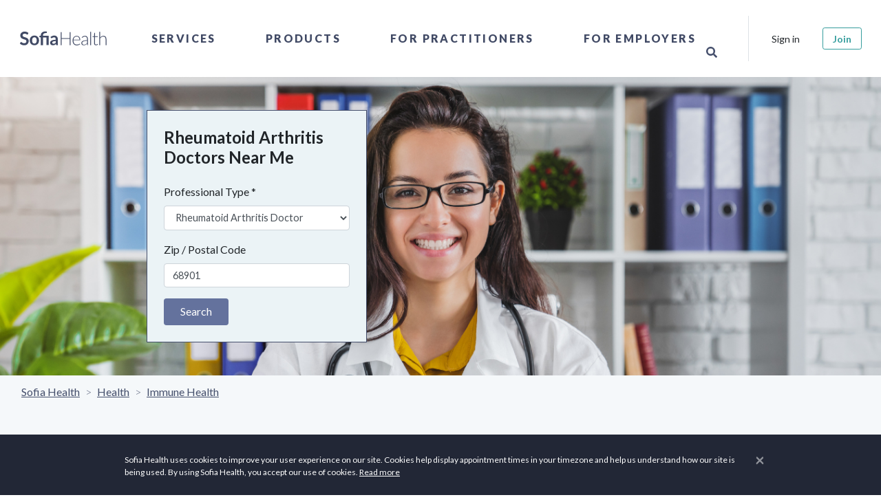

--- FILE ---
content_type: text/html; charset=utf-8
request_url: https://sofiahealth.com/states/ne/hastings/rheumatoid-arthritis-doctor/
body_size: 34041
content:




<!doctype html>
<html lang="en">
<head>
	<meta name="description" content="Find the best Rheumatoid Arthritis Specialists near me and make an appointment online instantly! Sofia helps you find Rheumatoid Arthritis Specialists with availability. It’s free!">
	<title>
Top 10 Rheumatoid Arthritis Doctors in Hastings, NE - Sofia Health
</title>
	

	

	<script>
		if (window.location.hostname === 'localhost') {
			window['ga-disable-GTM-PM4X5MR'] = true; // disable on localhost
		}
		(function(w,d,s,l,i){w[l]=w[l]||[];w[l].push({'gtm.start':
				new Date().getTime(),event:'gtm.js'});var f=d.getElementsByTagName(s)[0],
			j=d.createElement(s),dl=l!='dataLayer'?'&l='+l:'';j.async=true;j.src=
			'https://www.googletagmanager.com/gtm.js?id='+i+dl;f.parentNode.insertBefore(j,f);
		})(window,document,'script','dataLayer','GTM-PM4X5MR');
	</script>
	<meta charset="utf-8">
	<meta http-equiv="X-UA-Compatible" content="IE=edge">
	<meta name="viewport" content="width=device-width, initial-scale=1, shrink-to-fit=no">

<meta name="author" content="Sofia Health">
<meta name="msapplication-TileColor" content="#ffffff">
<meta name="msapplication-TileImage" content="/ms-icon-144x144.png">
<meta name="theme-color" content="#414964">


<link rel="canonical" href="https://sofiahealth.com/states/ne/hastings/rheumatoid-arthritis-doctor/" />
<link rel="manifest" href="/static/dist/manifest.json">

<!-- Favicons-->
<link rel="apple-touch-icon" sizes="57x57" href="/static/fav/apple-icon-57x57.png">
<link rel="apple-touch-icon" sizes="60x60" href="/static/fav/apple-icon-60x60.png">
<link rel="apple-touch-icon" sizes="72x72" href="/static/fav/apple-icon-72x72.png">
<link rel="apple-touch-icon" sizes="76x76" href="/static/fav/apple-icon-76x76.png">
<link rel="apple-touch-icon" sizes="114x114" href="/static/fav/apple-icon-114x114.png">
<link rel="apple-touch-icon" sizes="120x120" href="/static/fav/apple-icon-120x120.png">
<link rel="apple-touch-icon" sizes="144x144" href="/static/fav/apple-icon-144x144.png">
<link rel="apple-touch-icon" sizes="152x152" href="/static/fav/apple-icon-152x152.png">
<link rel="apple-touch-icon" sizes="180x180" href="/static/fav/apple-icon-180x180.png">
<link rel="icon" type="image/png" sizes="192x192" href="/static/fav/android-icon-192x192.png">
<link rel="icon" type="image/png" sizes="32x32" href="/static/fav/favicon-32x32.png">
<link rel="icon" type="image/png" sizes="96x96" href="/static/fav/favicon-96x96.png">
<link rel="icon" type="image/png" sizes="16x16" href="/static/fav/favicon-16x16.png">
<link rel="icon" type="image/x-icon" href="/static/fav/favicon.ico">

<!-- GOOGLE WEB FONT -->
<link rel="preconnect" href="https://fonts.googleapis.com">
<link rel="preconnect" href="https://fonts.gstatic.com" crossorigin>
<link href="https://fonts.googleapis.com/css?family=Poppins:300,400,500,600,700,800|Lato:ital,wght@0,100;0,300;0,400;0,700;0,900;1,400;1,700|PT+Serif:ital,wght@1,400;1,700|Lora:ital,wght@1,400;1,500;1,600&display=swap" rel="stylesheet" />

<meta name="viewport" content="width=device-width,initial-scale=1">

<!-- BASE CSS -->
<link rel="stylesheet" href="/static/dist/css/app.css?v=1.1" />

<link rel="stylesheet" href="/static/css/icon_fonts/css/all_icons_min.css" />

<!-- Font Awesome -->
<link rel="stylesheet" href="https://use.fontawesome.com/releases/v5.15.4/css/all.css" />


	<!-- Open Graph -->
	
	<meta property="og:title" content="
Top 10 Rheumatoid Arthritis Doctors in Hastings, NE - Sofia Health
" />
	<meta property="og:description" content="Find the best Rheumatoid Arthritis Specialists near me and make an appointment online instantly! Sofia helps you find Rheumatoid Arthritis Specialists with availability. It’s free!" />
	<meta property="og:type" content="website" />
	<meta property="og:url" content="https://sofiahealth.com/states/ne/hastings/rheumatoid-arthritis-doctor/" />
	<meta property="og:image" content="https://sofiahealth.com/static/og_default.webp" />

	
<style>
    .near-me-banner {
        
        background-image: url("https://sofiaimages.s3.amazonaws.com/Rheumatoid_Arthritis_Doctors.png");
        
        background-size: cover;
        background-repeat: no-repeat;
        background-color: rgba(60, 60, 60, 0.3);
    }
</style>

	<link rel="preload" href="https://cdn.jsdelivr.net/npm/swiper@11/swiper-bundle.min.css" as="style" onload="this.onload=null;this.rel='stylesheet'">
	<noscript><link rel="stylesheet" href="https://cdn.jsdelivr.net/npm/swiper@11/swiper-bundle.min.css"></noscript>
</head>


<body>
<!-- Google Tag Manager (noscript) -->
<noscript><iframe src="https://www.googletagmanager.com/ns.html?id=GTM-PM4X5MR" height="0" width="0" style="display:none;visibility:hidden"></iframe></noscript>
<!-- End Google Tag Manager (noscript) -->


		<div id="preloader" data-module="Preloader">
			<div data-loader="circle-side"></div>
		</div>

				
			



<header data-module="Header" class="header">
	<div class="container-fluid p-0">
		<nav class="navbar navbar-expand-lg">

			<a class="navbar-brand" href="/" title="Sofia Health">
				<!--<img src="/static/logo3.png">-->

				<svg version="1.1" xmlns="http://www.w3.org/2000/svg" xmlns:xlink="http://www.w3.org/1999/xlink" x="0px" y="0px" viewBox="0 0 307.8 96.1" style="enable-background:new 0 0 307.8 96.1;" xml:space="preserve">
					<g transform="translate(-294.366 -830.755)">
						<g transform="translate(294.366 830.755)">
							<path d="M49.5,35.7c-0.1,0.3-0.4,0.6-0.7,0.8c-0.3,0.2-0.6,0.3-0.9,0.2c-0.4,0-0.8-0.2-1.2-0.4 c-0.4-0.3-1-0.6-1.6-0.9c-0.7-0.4-1.4-0.7-2.1-0.9c-0.9-0.3-1.9-0.4-2.9-0.4c-0.9,0-1.8,0.1-2.6,0.4c-0.7,0.2-1.3,0.6-1.9,1 c-0.5,0.4-0.9,0.9-1.1,1.5c-0.3,0.6-0.4,1.3-0.4,2c0,0.8,0.2,1.6,0.8,2.3c0.6,0.6,1.2,1.2,2,1.6c0.9,0.5,1.9,0.8,2.9,1.1 c1.1,0.3,2.2,0.7,3.3,1.1c1.1,0.4,2.2,0.8,3.3,1.3c1,0.5,2,1.1,2.9,1.9c0.9,0.8,1.5,1.8,2,2.8c0.5,1.1,0.8,2.5,0.8,4.1 c0,1.7-0.3,3.3-0.9,4.9c-0.6,1.5-1.5,2.9-2.6,4c-1.2,1.2-2.6,2.1-4.2,2.7c-1.8,0.7-3.8,1-5.7,1c-1.2,0-2.4-0.1-3.6-0.4 c-1.2-0.2-2.3-0.6-3.4-1c-1.1-0.4-2.1-1-3.1-1.6c-0.9-0.6-1.8-1.3-2.6-2.1l2.1-3.5c0.2-0.3,0.4-0.5,0.7-0.6 c0.3-0.2,0.6-0.3,0.9-0.3c0.5,0,1,0.2,1.4,0.5c0.5,0.4,1.1,0.8,1.8,1.2c0.8,0.5,1.6,0.9,2.5,1.2c1.1,0.4,2.3,0.6,3.4,0.5 c2.1,0,3.6-0.5,4.8-1.5c1.1-1,1.7-2.4,1.7-4.2c0-0.9-0.2-1.8-0.8-2.5c-0.6-0.7-1.2-1.2-2-1.6c-0.9-0.5-1.9-0.8-2.9-1.1 c-1.1-0.3-2.2-0.6-3.3-1c-1.1-0.4-2.2-0.8-3.3-1.3c-1.1-0.5-2-1.1-2.9-2c-0.9-0.9-1.6-1.9-2-3c-0.5-1.2-0.8-2.7-0.8-4.5 c0-2.9,1.2-5.7,3.3-7.7c1.2-1.1,2.5-1.9,4-2.5c1.7-0.6,3.5-1,5.4-0.9c2.2,0,4.3,0.3,6.3,1.1c1.8,0.7,3.5,1.7,4.9,3L49.5,35.7z"/>
							<path d="M68.8,39.5c1.9,0,3.8,0.3,5.6,1c1.6,0.6,3.1,1.6,4.3,2.8c1.2,1.3,2.1,2.8,2.7,4.4c1.3,3.8,1.3,7.9,0,11.7 c-0.6,1.7-1.5,3.2-2.7,4.5c-1.2,1.2-2.7,2.2-4.3,2.8c-3.6,1.3-7.6,1.3-11.2,0c-1.6-0.6-3.1-1.6-4.3-2.8c-1.2-1.3-2.2-2.8-2.8-4.5 c-1.3-3.8-1.3-7.9,0-11.7c0.6-1.7,1.5-3.2,2.8-4.4c1.2-1.2,2.7-2.2,4.3-2.8C65,39.8,66.9,39.5,68.8,39.5z M68.8,62.7 c2.3,0,4-0.8,5.1-2.3c1.1-1.5,1.6-3.8,1.6-6.7c0-3-0.5-5.2-1.6-6.8c-1.1-1.6-2.8-2.3-5.1-2.3c-2.3,0-4,0.8-5.1,2.3 c-1.1,1.6-1.7,3.8-1.7,6.8c0,2.9,0.6,5.2,1.7,6.7C64.8,61.9,66.5,62.7,68.8,62.7z"/>
							<path d="M87.6,67.4V44.9l-2.4-0.4c-0.5-0.1-0.9-0.2-1.2-0.5c-0.3-0.3-0.5-0.7-0.5-1.1v-2.7h4.1v-0.9 c0-1.6,0.3-3.2,0.8-4.7c0.5-1.4,1.4-2.7,2.5-3.7c1.2-1.1,2.7-2,4.3-2.5c1.7-0.6,3.7-0.9,6.1-0.9c0.8,0,1.5,0,2.3,0.1 c0.7,0.1,1.4,0.2,2,0.4l-0.2,3.4c0,0.4-0.3,0.7-0.7,0.7c-0.5,0.1-1,0.1-1.5,0.1c-1.5,0-2.9,0.1-4.3,0.5c-1,0.2-2,0.7-2.8,1.3 c-0.7,0.6-1.3,1.4-1.6,2.2c-0.3,1-0.5,2.1-0.5,3.1v0.7h17v27.2h-6.6V44.9H94.2v22.5H87.6z"/>
							<path d="M137.9,67.4h-3c-0.5,0-1-0.1-1.5-0.3c-0.4-0.2-0.6-0.6-0.8-1.1l-0.6-2c-0.6,0.6-1.3,1.1-2,1.6 c-0.7,0.5-1.3,0.9-2.1,1.2c-0.7,0.3-1.5,0.6-2.3,0.7c-0.9,0.2-1.8,0.2-2.7,0.2c-1.1,0-2.2-0.1-3.2-0.5c-0.9-0.3-1.8-0.8-2.5-1.4 c-0.7-0.6-1.3-1.4-1.6-2.3c-0.4-1-0.6-2.1-0.6-3.2c0-1.1,0.3-2.1,0.8-3.1c0.5-1,1.4-1.9,2.7-2.7c1.3-0.8,3-1.5,5.1-2 c2.1-0.5,4.7-0.8,7.8-0.8v-1.6c0-1.9-0.4-3.2-1.2-4.1c-0.8-0.9-1.9-1.3-3.4-1.3c-0.9,0-1.8,0.1-2.7,0.4c-0.6,0.2-1.3,0.5-1.9,0.8 c-0.5,0.3-1,0.6-1.5,0.8c-0.4,0.3-1,0.4-1.5,0.4c-0.4,0-0.8-0.1-1.1-0.3c-0.3-0.2-0.6-0.5-0.8-0.9l-1.2-2.1 c3.2-2.9,7-4.3,11.4-4.3c1.5,0,2.9,0.2,4.3,0.8c1.2,0.5,2.3,1.2,3.2,2.2c0.9,1,1.6,2.1,2,3.4c0.5,1.4,0.7,2.8,0.7,4.3L137.9,67.4z M125.1,63.3c0.6,0,1.3-0.1,1.9-0.2c0.6-0.1,1.1-0.3,1.6-0.6c0.5-0.3,1-0.6,1.5-0.9c0.5-0.4,1-0.8,1.4-1.3v-4.6 c-1.6,0-3.2,0.1-4.8,0.4c-1.1,0.2-2.1,0.5-3.1,0.9c-0.7,0.3-1.2,0.7-1.7,1.3c-0.3,0.5-0.5,1.1-0.5,1.6c0,1.2,0.3,2,1,2.5 C123.1,63,124,63.3,125.1,63.3L125.1,63.3z"/>
						</g>
						<g transform="translate(804.332 834.719)">
							<path d="M-334.6,63.4h-2.8V45.3h-23.7v18.1h-2.8V25.6h2.8v17.7h23.7V25.6h2.8V63.4z"/>
							<path d="M-316.8,36.4c1.4,0,2.8,0.2,4.2,0.8c1.3,0.5,2.4,1.3,3.3,2.3c1,1.1,1.7,2.3,2.2,3.7c0.6,1.6,0.8,3.3,0.8,5 c0,0.3,0,0.6-0.2,0.8c-0.1,0.2-0.3,0.2-0.5,0.2h-19.2v0.5c0,1.8,0.2,3.6,0.7,5.3c0.4,1.4,1.1,2.7,2,3.8c0.8,1,1.9,1.8,3.1,2.3 c1.3,0.5,2.7,0.8,4.1,0.8c1.2,0,2.3-0.1,3.5-0.4c0.9-0.2,1.7-0.6,2.5-1c0.6-0.3,1.1-0.6,1.6-1c0.4-0.3,0.7-0.4,0.9-0.4 c0.2,0,0.4,0.1,0.5,0.3l0.7,0.9c-0.5,0.6-1.1,1.1-1.7,1.5c-0.7,0.5-1.5,0.9-2.4,1.2c-0.9,0.3-1.8,0.6-2.8,0.8c-1,0.2-2,0.3-3,0.3 c-1.7,0-3.4-0.3-5-0.9c-1.5-0.6-2.8-1.6-3.9-2.8c-1.1-1.3-2-2.8-2.5-4.5c-0.6-1.9-0.9-4-0.9-6c0-1.8,0.3-3.6,0.8-5.3 c0.5-1.5,1.3-3,2.4-4.2c1-1.2,2.3-2.1,3.8-2.7C-320.2,36.7-318.5,36.3-316.8,36.4z M-316.7,38.3c-1.3,0-2.5,0.2-3.7,0.6 c-1.1,0.4-2,1-2.8,1.8c-0.8,0.8-1.5,1.8-1.9,2.9c-0.5,1.2-0.8,2.5-1,3.8h17.5c0-1.3-0.2-2.6-0.6-3.8c-0.4-1.1-0.9-2-1.7-2.9 c-0.7-0.8-1.6-1.4-2.6-1.8C-314.5,38.5-315.6,38.3-316.7,38.3L-316.7,38.3z"/>
							<path d="M-284.6,63.4c-0.5,0-0.9-0.3-1-0.7l-0.4-3.4c-0.7,0.7-1.4,1.3-2.2,1.9c-0.7,0.6-1.5,1-2.3,1.4 c-0.8,0.4-1.7,0.7-2.5,0.9c-1,0.2-2,0.3-3,0.3c-0.9,0-1.8-0.1-2.6-0.4c-0.8-0.3-1.6-0.7-2.3-1.2c-0.7-0.6-1.2-1.3-1.6-2.1 c-0.4-1-0.6-2-0.6-3.1c0-1.1,0.3-2.2,1-3.1c0.6-1,1.6-1.8,3-2.5c1.4-0.7,3.1-1.3,5.3-1.7c2.6-0.5,5.1-0.7,7.7-0.7v-2.8 c0-2.5-0.5-4.4-1.6-5.7c-1.1-1.3-2.6-2-4.7-2c-1.1,0-2.2,0.2-3.3,0.5c-0.8,0.3-1.6,0.7-2.3,1.2c-0.5,0.4-1,0.8-1.5,1.2 c-0.4,0.4-0.7,0.5-1,0.5c-0.3,0-0.7-0.2-0.8-0.5l-0.5-0.8c1.3-1.3,2.8-2.4,4.4-3.2c1.6-0.7,3.4-1.1,5.2-1.1c1.3,0,2.6,0.2,3.7,0.7 c1,0.4,1.9,1.1,2.7,2c0.7,0.9,1.3,2,1.6,3.1c0.4,1.3,0.6,2.7,0.5,4v17.3L-284.6,63.4z M-295.3,62c1,0,1.9-0.1,2.8-0.3 c0.8-0.2,1.6-0.5,2.4-0.9c0.7-0.4,1.4-0.9,2.1-1.4c0.6-0.6,1.3-1.1,1.9-1.8v-6.9c-2.2,0-4.4,0.2-6.5,0.6c-1.6,0.2-3.1,0.7-4.5,1.3 c-1.2,0.5-2.1,1.2-2.6,1.9c-0.6,0.7-0.9,1.6-0.8,2.5c0,0.8,0.1,1.6,0.4,2.3c0.5,1.2,1.6,2.2,2.8,2.5C-296.7,61.9-296,62-295.3,62 L-295.3,62z"/>
							<path d="M-274.4,24.5v38.9h-2.5V24.5H-274.4z"/>
							<path d="M-259.9,63.8c-1.8,0-3.2-0.5-4.2-1.5c-1-1-1.5-2.5-1.5-4.6V39.5h-3.8c-0.2,0-0.3,0-0.5-0.2 c-0.1-0.1-0.2-0.3-0.2-0.5v-1l4.5-0.3l0.6-9.5c0-0.2,0.1-0.3,0.2-0.4c0.1-0.1,0.3-0.2,0.5-0.2h1.2v10.2h8.4v1.9h-8.4v18.1 c0,0.6,0.1,1.3,0.3,1.9c0.2,0.5,0.4,0.9,0.8,1.3c0.3,0.3,0.7,0.6,1.2,0.7c0.5,0.2,1,0.2,1.4,0.2c0.6,0,1.1-0.1,1.7-0.3 c0.4-0.2,0.8-0.4,1.2-0.6c0.3-0.2,0.6-0.4,0.8-0.6c0.1-0.1,0.3-0.2,0.5-0.3c0.2,0,0.3,0.1,0.4,0.3l0.7,1.1 c-0.7,0.8-1.6,1.4-2.6,1.8C-257.7,63.6-258.8,63.8-259.9,63.8z"/>
							<path d="M-250.2,63.4V24.5h2.5v16.8c1.2-1.5,2.6-2.7,4.2-3.6c1.6-0.9,3.5-1.4,5.3-1.4c1.3,0,2.6,0.2,3.9,0.7 c1.1,0.4,2,1.1,2.8,2c0.8,0.9,1.3,2,1.7,3.2c0.4,1.4,0.6,2.8,0.6,4.2v17h-2.5v-17c0-2.5-0.6-4.5-1.7-5.9c-1.1-1.4-2.9-2.1-5.2-2.1 c-1.7,0-3.4,0.5-4.9,1.4c-1.6,1-2.9,2.2-4,3.7v20L-250.2,63.4z"/>
						</g>
					</g>
				</svg>
			</a>

			<div class="collapse navbar-collapse" id="navbar-content">
				<ul class="nav navbar-nav align-items-center h-100 mx-auto">
					
					<li class="nav-item dropdown">
						<a class="nav-link" data-toggle="dropdown" href="javascript:void(0);">Services</a>
						<div class="dropdown-menu" id="collapseServices">
							<div class="row">
								<div class="col-lg-4">
									<div class="mr-5 d-none d-lg-block">
										<h2 class="heading-2">Services</h2>
										<div class="nav-menu-description">
											

<p>Take control of your health — our network of care brings hundreds of professionals together to offer the physical, mental, emotional, and spiritual health care you deserve.</p>
										</div>
										<p>
											<a href="/service/">Browse All Service Categories</a>
										</p>
									</div>
								</div>
								<div class="col-lg-6 px-0 position-relative">
									<ul class="nav flex-column">
										
										<li class="nav-item dropdown-submenu">
											<a class="nav-link" href="javascript:void(0);" data-toggle="dropdown">
												Coaching
											</a>
											<div class="dropdown-menu">
												<h3 class="heading-3 d-none d-lg-block">Coaching</h3>
												<ul class="nav">
													
													<li class="nav-item">
														<a class="nav-link" href="/service/coaching/health-wellness-coaching/">Health &amp; Wellness</a>
													</li>
													
													<li class="nav-item">
														<a class="nav-link" href="/service/coaching/life-coach/">Life</a>
													</li>
													
													<li class="nav-item">
														<a class="nav-link" href="/service/coaching/Mindset/">Mindset</a>
													</li>
													
													<li class="nav-item">
														<a class="nav-link" href="/service/coaching/personal-coach/">Personal</a>
													</li>
													
													<li class="nav-item">
														<a class="nav-link" href="/service/coaching/relationship-coaching/">Relationship</a>
													</li>
													
													<li class="nav-item">
														<a class="nav-link" href="/service/coaching/spiritual-religious-coaching/">Spiritual &amp; Religious</a>
													</li>
													
												</ul>
												<hr class="my-3" />
												<a href="/service/coaching/">Browse Coaching Subcategories</a>
											</div>
										</li>
										
										<li class="nav-item dropdown-submenu">
											<a class="nav-link" href="javascript:void(0);" data-toggle="dropdown">
												Conception &amp; Pregnancy
											</a>
											<div class="dropdown-menu">
												<h3 class="heading-3 d-none d-lg-block">Conception &amp; Pregnancy</h3>
												<ul class="nav">
													
													<li class="nav-item">
														<a class="nav-link" href="/service/conception-and-pregnancy-classes/birthing-tools-support/">Birthing Methods &amp; Support</a>
													</li>
													
													<li class="nav-item">
														<a class="nav-link" href="/service/conception-and-pregnancy-classes/lactation-counseling/">Lactation Counseling</a>
													</li>
													
													<li class="nav-item">
														<a class="nav-link" href="/service/conception-and-pregnancy-classes/birth-classes/">Live Classes</a>
													</li>
													
													<li class="nav-item">
														<a class="nav-link" href="/service/conception-and-pregnancy-classes/postpartum-care/">Postpartum Care</a>
													</li>
													
													<li class="nav-item">
														<a class="nav-link" href="/service/conception-and-pregnancy-classes/prenatal-care/">Prenatal Care</a>
													</li>
													
													<li class="nav-item">
														<a class="nav-link" href="/service/conception-and-pregnancy-classes/ttc-trying-to-conceive/">TTC: Trying to Conceive</a>
													</li>
													
												</ul>
												<hr class="my-3" />
												<a href="/service/conception-and-pregnancy-classes/">Browse Conception &amp; Pregnancy Subcategories</a>
											</div>
										</li>
										
										<li class="nav-item dropdown-submenu">
											<a class="nav-link" href="javascript:void(0);" data-toggle="dropdown">
												Ear &amp; Hearing Care
											</a>
											<div class="dropdown-menu">
												<h3 class="heading-3 d-none d-lg-block">Ear &amp; Hearing Care</h3>
												<ul class="nav">
													
													<li class="nav-item">
														<a class="nav-link" href="/service/ear-hearing-care/sound-therapy/">Sound Therapy</a>
													</li>
													
												</ul>
												<hr class="my-3" />
												<a href="/service/ear-hearing-care/">Browse Ear &amp; Hearing Care Subcategories</a>
											</div>
										</li>
										
										<li class="nav-item dropdown-submenu">
											<a class="nav-link" href="javascript:void(0);" data-toggle="dropdown">
												Fitness
											</a>
											<div class="dropdown-menu">
												<h3 class="heading-3 d-none d-lg-block">Fitness</h3>
												<ul class="nav">
													
													<li class="nav-item">
														<a class="nav-link" href="/service/fitness/fitness-classes/">Fitness Classes</a>
													</li>
													
													<li class="nav-item">
														<a class="nav-link" href="/service/fitness/performance-coaching/">Performance Coaching</a>
													</li>
													
													<li class="nav-item">
														<a class="nav-link" href="/service/fitness/recovery/">Recovery</a>
													</li>
													
													<li class="nav-item">
														<a class="nav-link" href="/service/fitness/sports-nutrition/">Sports Nutrition</a>
													</li>
													
												</ul>
												<hr class="my-3" />
												<a href="/service/fitness/">Browse Fitness Subcategories</a>
											</div>
										</li>
										
										<li class="nav-item dropdown-submenu">
											<a class="nav-link" href="javascript:void(0);" data-toggle="dropdown">
												Hair &amp; Skin Care
											</a>
											<div class="dropdown-menu">
												<h3 class="heading-3 d-none d-lg-block">Hair &amp; Skin Care</h3>
												<ul class="nav">
													
													<li class="nav-item">
														<a class="nav-link" href="/service/beauty/body/">Body</a>
													</li>
													
													<li class="nav-item">
														<a class="nav-link" href="/service/beauty/face/">Face</a>
													</li>
													
													<li class="nav-item">
														<a class="nav-link" href="/service/beauty/hair/">Hair</a>
													</li>
													
													<li class="nav-item">
														<a class="nav-link" href="/service/beauty/skin/">Skin</a>
													</li>
													
												</ul>
												<hr class="my-3" />
												<a href="/service/beauty/">Browse Hair &amp; Skin Care Subcategories</a>
											</div>
										</li>
										
										<li class="nav-item dropdown-submenu">
											<a class="nav-link" href="javascript:void(0);" data-toggle="dropdown">
												Healing
											</a>
											<div class="dropdown-menu">
												<h3 class="heading-3 d-none d-lg-block">Healing</h3>
												<ul class="nav">
													
													<li class="nav-item">
														<a class="nav-link" href="/service/healing/acupuncture/">Acupuncture</a>
													</li>
													
													<li class="nav-item">
														<a class="nav-link" href="/service/healing/aromatherapy/">Aromatherapy</a>
													</li>
													
													<li class="nav-item">
														<a class="nav-link" href="/service/healing/astrology/">Astrology</a>
													</li>
													
													<li class="nav-item">
														<a class="nav-link" href="/service/healing/ayurveda/">Ayurveda</a>
													</li>
													
													<li class="nav-item">
														<a class="nav-link" href="/service/healing/chakra-healing/">Chakra Healing</a>
													</li>
													
													<li class="nav-item">
														<a class="nav-link" href="/service/healing/crystal-healing/">Crystal Healing</a>
													</li>
													
													<li class="nav-item">
														<a class="nav-link" href="/service/healing/energy-healing/">Energy Healing</a>
													</li>
													
													<li class="nav-item">
														<a class="nav-link" href="/service/healing/healers/">Healers</a>
													</li>
													
													<li class="nav-item">
														<a class="nav-link" href="/service/healing/herbology/">Herbology</a>
													</li>
													
													<li class="nav-item">
														<a class="nav-link" href="/service/healing/human-design/">Human Design</a>
													</li>
													
													<li class="nav-item">
														<a class="nav-link" href="/service/healing/meditation/">Meditation</a>
													</li>
													
													<li class="nav-item">
														<a class="nav-link" href="/service/healing/reiki/">Reiki</a>
													</li>
													
													<li class="nav-item">
														<a class="nav-link" href="/service/healing/sound-healing/">Sound Healing</a>
													</li>
													
												</ul>
												<hr class="my-3" />
												<a href="/service/healing/">Browse Healing Subcategories</a>
											</div>
										</li>
										
										<li class="nav-item dropdown-submenu">
											<a class="nav-link" href="javascript:void(0);" data-toggle="dropdown">
												Health
											</a>
											<div class="dropdown-menu">
												<h3 class="heading-3 d-none d-lg-block">Health</h3>
												<ul class="nav">
													
													<li class="nav-item">
														<a class="nav-link" href="/service/health/digestive-health/">Gut Health</a>
													</li>
													
													<li class="nav-item">
														<a class="nav-link" href="/service/health/heart-health/">Heart Health</a>
													</li>
													
													<li class="nav-item">
														<a class="nav-link" href="/service/health/endocrine-hormone-health-care/">Hormone Health</a>
													</li>
													
													<li class="nav-item">
														<a class="nav-link" href="/service/health/immune-system-health/">Immune Health</a>
													</li>
													
													<li class="nav-item">
														<a class="nav-link" href="/service/health/kidney-health/">Kidney Health</a>
													</li>
													
													<li class="nav-item">
														<a class="nav-link" href="/service/health/respiratory-lung-health/">Lung Health</a>
													</li>
													
													<li class="nav-item">
														<a class="nav-link" href="/service/health/reproductive-health/">Reproductive Health</a>
													</li>
													
												</ul>
												<hr class="my-3" />
												<a href="/service/health/">Browse Health Subcategories</a>
											</div>
										</li>
										
										<li class="nav-item dropdown-submenu">
											<a class="nav-link" href="javascript:void(0);" data-toggle="dropdown">
												Mental Health
											</a>
											<div class="dropdown-menu">
												<h3 class="heading-3 d-none d-lg-block">Mental Health</h3>
												<ul class="nav">
													
													<li class="nav-item">
														<a class="nav-link" href="/service/mental-wellness/anxiety/">Anxiety</a>
													</li>
													
													<li class="nav-item">
														<a class="nav-link" href="/service/mental-wellness/counseling/">Counseling</a>
													</li>
													
													<li class="nav-item">
														<a class="nav-link" href="/service/mental-wellness/depression/">Depression</a>
													</li>
													
													<li class="nav-item">
														<a class="nav-link" href="/service/mental-wellness/emotional-pain/">Emotional Pain</a>
													</li>
													
													<li class="nav-item">
														<a class="nav-link" href="/service/mental-wellness/fatigue/">Fatigue</a>
													</li>
													
													<li class="nav-item">
														<a class="nav-link" href="/service/mental-wellness/grief/">Grief</a>
													</li>
													
													<li class="nav-item">
														<a class="nav-link" href="/service/mental-wellness/live-classes/">Live Classes</a>
													</li>
													
													<li class="nav-item">
														<a class="nav-link" href="/service/mental-wellness/sleep/">Sleep Hygiene</a>
													</li>
													
													<li class="nav-item">
														<a class="nav-link" href="/service/mental-wellness/stress/">Stress</a>
													</li>
													
													<li class="nav-item">
														<a class="nav-link" href="/service/mental-wellness/weight/">Weight</a>
													</li>
													
												</ul>
												<hr class="my-3" />
												<a href="/service/mental-wellness/">Browse Mental Health Subcategories</a>
											</div>
										</li>
										
										<li class="nav-item dropdown-submenu">
											<a class="nav-link" href="javascript:void(0);" data-toggle="dropdown">
												Nutrition
											</a>
											<div class="dropdown-menu">
												<h3 class="heading-3 d-none d-lg-block">Nutrition</h3>
												<ul class="nav">
													
													<li class="nav-item">
														<a class="nav-link" href="/service/nutrition/counseling/">Counseling</a>
													</li>
													
													<li class="nav-item">
														<a class="nav-link" href="/service/nutrition/detox/">Detox</a>
													</li>
													
													<li class="nav-item">
														<a class="nav-link" href="/service/nutrition/diet-analysis/">Diet Analysis</a>
													</li>
													
													<li class="nav-item">
														<a class="nav-link" href="/service/nutrition/eating-disorder/">Disordered Eating</a>
													</li>
													
													<li class="nav-item">
														<a class="nav-link" href="/service/nutrition/food-allergies/">Food Allergies</a>
													</li>
													
													<li class="nav-item">
														<a class="nav-link" href="/service/nutrition/hormones/">Hormones</a>
													</li>
													
													<li class="nav-item">
														<a class="nav-link" href="/service/nutrition/meal-plans/">Meal Plans</a>
													</li>
													
													<li class="nav-item">
														<a class="nav-link" href="/service/nutrition/pantry-makeover/">Pantry Makeover</a>
													</li>
													
													<li class="nav-item">
														<a class="nav-link" href="/service/nutrition/personal-chef/">Personal Chef</a>
													</li>
													
													<li class="nav-item">
														<a class="nav-link" href="/service/nutrition/special-diets/">Special Diets</a>
													</li>
													
													<li class="nav-item">
														<a class="nav-link" href="/service/nutrition/testing/">Testing</a>
													</li>
													
													<li class="nav-item">
														<a class="nav-link" href="/service/nutrition/weight/">Weight Loss</a>
													</li>
													
												</ul>
												<hr class="my-3" />
												<a href="/service/nutrition/">Browse Nutrition Subcategories</a>
											</div>
										</li>
										
										<li class="nav-item dropdown-submenu">
											<a class="nav-link" href="javascript:void(0);" data-toggle="dropdown">
												Pet Health
											</a>
											<div class="dropdown-menu">
												<h3 class="heading-3 d-none d-lg-block">Pet Health</h3>
												<ul class="nav">
													
													<li class="nav-item">
														<a class="nav-link" href="/service/pet-health-care/herbs-your-pets/">Herbs for Your Pets</a>
													</li>
													
													<li class="nav-item">
														<a class="nav-link" href="/service/pet-health-care/pet-aromatherapy/">Pet Aromatherapy</a>
													</li>
													
													<li class="nav-item">
														<a class="nav-link" href="/service/pet-health-care/pet-nutrition/">Pet Nutrition</a>
													</li>
													
												</ul>
												<hr class="my-3" />
												<a href="/service/pet-health-care/">Browse Pet Health Subcategories</a>
											</div>
										</li>
										
										<li class="nav-item dropdown-submenu">
											<a class="nav-link" href="javascript:void(0);" data-toggle="dropdown">
												Teen &amp; Young Adult
											</a>
											<div class="dropdown-menu">
												<h3 class="heading-3 d-none d-lg-block">Teen &amp; Young Adult</h3>
												<ul class="nav">
													
													<li class="nav-item">
														<a class="nav-link" href="/service/teen-services/teen-counseling/">Teen Counseling</a>
													</li>
													
													<li class="nav-item">
														<a class="nav-link" href="/service/teen-services/teen-health/">Teen Health</a>
													</li>
													
													<li class="nav-item">
														<a class="nav-link" href="/service/teen-services/teen-nutrition/">Teen Nutrition</a>
													</li>
													
													<li class="nav-item">
														<a class="nav-link" href="/service/teen-services/teen-wellness/">Teen Wellness</a>
													</li>
													
												</ul>
												<hr class="my-3" />
												<a href="/service/teen-services/">Browse Teen &amp; Young Adult Subcategories</a>
											</div>
										</li>
										
										<li class="d-lg-none p-4">
											<a href="/service/">Browse All Service Categories</a>
										</li>
									</ul>
								</div>
							</div>
						</div>
					</li>
					<li class="nav-item dropdown">
						<a class="nav-link" data-toggle="dropdown" href="javascript:void(0);">Products</a>
						<div class="dropdown-menu collapse">
							<div class="row">
								<div class="col-lg-4">
									<div class="mr-5 d-none d-lg-block">
										<h2 class="heading-2">
											Products
										</h2>
										<div class="nav-menu-description">
											

<p>Discover new and unique products from doctors, pharmacists, and other professionals to support your health and wellness needs.</p>

<p>From hormone health to cardiometabolic testing, organic products for the home, and more, you can find products that allow you to take control of your health.</p>
										</div>
										<p>
											<a href="/products/categories">Browse All Product Categories</a>
										</p>
									</div>
								</div>
								<div class="col-lg-6 px-0 position-relative">
									<ul class="nav flex-column">
										
										<li class="nav-item dropdown-submenu">
											<a class="nav-link" href="#" href0="/products/home-test-kits/" data-toggle="dropdown" data-category>
												At-Home Test Kits
											</a>
											<div class="dropdown-menu" id="collapse-33">
												<h3 class="heading-3 d-none d-lg-block">
													At-Home Test Kits
												</h3>

												<ul class="nav">
													
													<li class="nav-item">
														<a class="nav-link" href="/products/home-test-kits/autoimmune-tests/">
															Autoimmune Tests
														</a>
													</li>
													
													<li class="nav-item">
														<a class="nav-link" href="/products/home-test-kits/cardiometabolic-tests/">
															Cardiometabolic Tests
														</a>
													</li>
													
													<li class="nav-item">
														<a class="nav-link" href="/products/home-test-kits/food-sensitivity-tests/">
															Food Sensitivity Tests
														</a>
													</li>
													
													<li class="nav-item">
														<a class="nav-link" href="/products/home-test-kits/genetic-test-kits/">
															Genetic Tests
														</a>
													</li>
													
													<li class="nav-item">
														<a class="nav-link" href="/products/home-test-kits/hormone-tests/">
															Hormone Tests
														</a>
													</li>
													
													<li class="nav-item">
														<a class="nav-link" href="/products/home-test-kits/mens-health/">
															Men&#x27;s Health Tests
														</a>
													</li>
													
													<li class="nav-item">
														<a class="nav-link" href="/products/home-test-kits/sex-health/">
															Sex Health
														</a>
													</li>
													
													<li class="nav-item">
														<a class="nav-link" href="/products/home-test-kits/womens-health/">
															Women&#x27;s Health Tests
														</a>
													</li>
													
												</ul>
												<hr class="my-3" />
												<a href="/products/home-test-kits/">Browse At-Home Test Kits Subcategories</a>
											</div>
										</li>
										
										<li class="nav-item dropdown-submenu">
											<a class="nav-link" href="#" href0="/products/baby-child-care-products/" data-toggle="dropdown" data-category>
												Baby &amp; Child Care
											</a>
											<div class="dropdown-menu" id="collapse-25">
												<h3 class="heading-3 d-none d-lg-block">
													Baby &amp; Child Care
												</h3>

												<ul class="nav">
													
													<li class="nav-item">
														<a class="nav-link" href="/products/baby-child-care-products/baby-care/">
															Baby &amp; Child Products
														</a>
													</li>
													
												</ul>
												<hr class="my-3" />
												<a href="/products/baby-child-care-products/">Browse Baby &amp; Child Care Subcategories</a>
											</div>
										</li>
										
										<li class="nav-item dropdown-submenu">
											<a class="nav-link" href="#" href0="/products/beauty-personal/" data-toggle="dropdown" data-category>
												Beauty &amp; Personal Care
											</a>
											<div class="dropdown-menu" id="collapse-26">
												<h3 class="heading-3 d-none d-lg-block">
													Beauty &amp; Personal Care
												</h3>

												<ul class="nav">
													
													<li class="nav-item">
														<a class="nav-link" href="/products/beauty-personal/bathing-salts/">
															Bath Salts
														</a>
													</li>
													
													<li class="nav-item">
														<a class="nav-link" href="/products/beauty-personal/cosmetics/">
															Cosmetics
														</a>
													</li>
													
													<li class="nav-item">
														<a class="nav-link" href="/products/beauty-personal/essential-oils/">
															Essential Oils
														</a>
													</li>
													
													<li class="nav-item">
														<a class="nav-link" href="/products/beauty-personal/hair-care/">
															Hair Care
														</a>
													</li>
													
													<li class="nav-item">
														<a class="nav-link" href="/products/beauty-personal/hydrosols/">
															Hydrosols
														</a>
													</li>
													
													<li class="nav-item">
														<a class="nav-link" href="/products/beauty-personal/mood-mists/">
															Mood Mists
														</a>
													</li>
													
													<li class="nav-item">
														<a class="nav-link" href="/products/beauty-personal/sexual-wellness/">
															Sexual Wellness
														</a>
													</li>
													
													<li class="nav-item">
														<a class="nav-link" href="/products/beauty-personal/skin-care-products/">
															Skin Care
														</a>
													</li>
													
													<li class="nav-item">
														<a class="nav-link" href="/products/beauty-personal/soaps/">
															Soaps
														</a>
													</li>
													
												</ul>
												<hr class="my-3" />
												<a href="/products/beauty-personal/">Browse Beauty &amp; Personal Care Subcategories</a>
											</div>
										</li>
										
										<li class="nav-item dropdown-submenu">
											<a class="nav-link" href="#" href0="/products/clothing/" data-toggle="dropdown" data-category>
												Clothing
											</a>
											<div class="dropdown-menu" id="collapse-36">
												<h3 class="heading-3 d-none d-lg-block">
													Clothing
												</h3>

												<ul class="nav">
													
													<li class="nav-item">
														<a class="nav-link" href="/products/clothing/active-workout/">
															Active &amp; Workout
														</a>
													</li>
													
													<li class="nav-item">
														<a class="nav-link" href="/products/clothing/lingerie-bras-panties-hosiery/">
															Lingerie, Bras, Panties, Hosiery
														</a>
													</li>
													
													<li class="nav-item">
														<a class="nav-link" href="/products/clothing/loungewear/">
															Loungewear
														</a>
													</li>
													
													<li class="nav-item">
														<a class="nav-link" href="/products/clothing/tops-t-shirts/">
															Tops &amp; T-Shirts
														</a>
													</li>
													
												</ul>
												<hr class="my-3" />
												<a href="/products/clothing/">Browse Clothing Subcategories</a>
											</div>
										</li>
										
										<li class="nav-item dropdown-submenu">
											<a class="nav-link" href="#" href0="/products/digital-guides-books/" data-toggle="dropdown" data-category>
												Digital Guides &amp; Books
											</a>
											<div class="dropdown-menu" id="collapse-27">
												<h3 class="heading-3 d-none d-lg-block">
													Digital Guides &amp; Books
												</h3>

												<ul class="nav">
													
													<li class="nav-item">
														<a class="nav-link" href="/products/digital-guides-books/books/">
															Books
														</a>
													</li>
													
													<li class="nav-item">
														<a class="nav-link" href="/products/digital-guides-books/digital-guides/">
															Digital Guides
														</a>
													</li>
													
													<li class="nav-item">
														<a class="nav-link" href="/products/digital-guides-books/recipes/">
															Recipes
														</a>
													</li>
													
												</ul>
												<hr class="my-3" />
												<a href="/products/digital-guides-books/">Browse Digital Guides &amp; Books Subcategories</a>
											</div>
										</li>
										
										<li class="nav-item dropdown-submenu">
											<a class="nav-link" href="#" href0="/products/ear-hearing-care/" data-toggle="dropdown" data-category>
												Ear &amp; Hearing Care
											</a>
											<div class="dropdown-menu" id="collapse-35">
												<h3 class="heading-3 d-none d-lg-block">
													Ear &amp; Hearing Care
												</h3>

												<ul class="nav">
													
													<li class="nav-item">
														<a class="nav-link" href="/products/ear-hearing-care/sound-therapy-apps/">
															Sound Therapy Apps
														</a>
													</li>
													
												</ul>
												<hr class="my-3" />
												<a href="/products/ear-hearing-care/">Browse Ear &amp; Hearing Care Subcategories</a>
											</div>
										</li>
										
										<li class="nav-item dropdown-submenu">
											<a class="nav-link" href="#" href0="/products/food-drinks/" data-toggle="dropdown" data-category>
												Food &amp; Drinks
											</a>
											<div class="dropdown-menu" id="collapse-28">
												<h3 class="heading-3 d-none d-lg-block">
													Food &amp; Drinks
												</h3>

												<ul class="nav">
													
													<li class="nav-item">
														<a class="nav-link" href="/products/food-drinks/herbs-spices/">
															Herbs &amp; Spices
														</a>
													</li>
													
													<li class="nav-item">
														<a class="nav-link" href="/products/food-drinks/snacks/">
															Snacks
														</a>
													</li>
													
													<li class="nav-item">
														<a class="nav-link" href="/products/food-drinks/superfoods-greens/">
															Superfoods &amp; Greens
														</a>
													</li>
													
												</ul>
												<hr class="my-3" />
												<a href="/products/food-drinks/">Browse Food &amp; Drinks Subcategories</a>
											</div>
										</li>
										
										<li class="nav-item dropdown-submenu">
											<a class="nav-link" href="#" href0="/products/health-goals/" data-toggle="dropdown" data-category>
												Health Goals
											</a>
											<div class="dropdown-menu" id="collapse-30">
												<h3 class="heading-3 d-none d-lg-block">
													Health Goals
												</h3>

												<ul class="nav">
													
													<li class="nav-item">
														<a class="nav-link" href="/products/health-goals/bone-support/">
															Bone Support
														</a>
													</li>
													
													<li class="nav-item">
														<a class="nav-link" href="/products/health-goals/cleansing-detox/">
															Cleansing &amp; Detox
														</a>
													</li>
													
													<li class="nav-item">
														<a class="nav-link" href="/products/health-goals/energy-support/">
															Energy Support
														</a>
													</li>
													
													<li class="nav-item">
														<a class="nav-link" href="/products/health-goals/immune-support/">
															Immune Support
														</a>
													</li>
													
													<li class="nav-item">
														<a class="nav-link" href="/products/health-goals/mental-focus/">
															Mental Focus
														</a>
													</li>
													
													<li class="nav-item">
														<a class="nav-link" href="/products/health-goals/mood-support/">
															Mood Support
														</a>
													</li>
													
													<li class="nav-item">
														<a class="nav-link" href="/products/health-goals/vitamins/">
															Vitamins
														</a>
													</li>
													
													<li class="nav-item">
														<a class="nav-link" href="/products/health-goals/weight-management/">
															Weight Management
														</a>
													</li>
													
													<li class="nav-item">
														<a class="nav-link" href="/products/health-goals/womens-health/">
															Women&#x27;s Health
														</a>
													</li>
													
												</ul>
												<hr class="my-3" />
												<a href="/products/health-goals/">Browse Health Goals Subcategories</a>
											</div>
										</li>
										
										<li class="nav-item dropdown-submenu">
											<a class="nav-link" href="#" href0="/products/home-products/" data-toggle="dropdown" data-category>
												Home
											</a>
											<div class="dropdown-menu" id="collapse-29">
												<h3 class="heading-3 d-none d-lg-block">
													Home
												</h3>

												<ul class="nav">
													
													<li class="nav-item">
														<a class="nav-link" href="/products/home-products/candles-Home-Scents/">
															Candles &amp; Home Scents
														</a>
													</li>
													
												</ul>
												<hr class="my-3" />
												<a href="/products/home-products/">Browse Home Subcategories</a>
											</div>
										</li>
										
										<li class="nav-item dropdown-submenu">
											<a class="nav-link" href="#" href0="/products/spiritual-religious/" data-toggle="dropdown" data-category>
												Spiritual &amp; Religious
											</a>
											<div class="dropdown-menu" id="collapse-31">
												<h3 class="heading-3 d-none d-lg-block">
													Spiritual &amp; Religious
												</h3>

												<ul class="nav">
													
													<li class="nav-item">
														<a class="nav-link" href="/products/spiritual-religious/meditation-tools/">
															Meditation Tools
														</a>
													</li>
													
													<li class="nav-item">
														<a class="nav-link" href="/products/spiritual-religious/prayer-beads/">
															Prayer Beads
														</a>
													</li>
													
													<li class="nav-item">
														<a class="nav-link" href="/products/spiritual-religious/reiki-chakras/">
															Reiki &amp; Chakras
														</a>
													</li>
													
												</ul>
												<hr class="my-3" />
												<a href="/products/spiritual-religious/">Browse Spiritual &amp; Religious Subcategories</a>
											</div>
										</li>
										
										<li class="nav-item dropdown-submenu">
											<a class="nav-link" href="#" href0="/products/sports-products/" data-toggle="dropdown" data-category>
												Sports
											</a>
											<div class="dropdown-menu" id="collapse-32">
												<h3 class="heading-3 d-none d-lg-block">
													Sports
												</h3>

												<ul class="nav">
													
													<li class="nav-item">
														<a class="nav-link" href="/products/sports-products/running/">
															Running
														</a>
													</li>
													
													<li class="nav-item">
														<a class="nav-link" href="/products/sports-products/yoga/">
															Yoga
														</a>
													</li>
													
												</ul>
												<hr class="my-3" />
												<a href="/products/sports-products/">Browse Sports Subcategories</a>
											</div>
										</li>
										
										<li class="nav-item dropdown-submenu">
											<a class="nav-link" href="#" href0="/products/vitamins-supplements/" data-toggle="dropdown" data-category>
												Vitamins &amp; Supplements
											</a>
											<div class="dropdown-menu" id="collapse-34">
												<h3 class="heading-3 d-none d-lg-block">
													Vitamins &amp; Supplements
												</h3>

												<ul class="nav">
													
													<li class="nav-item">
														<a class="nav-link" href="/products/vitamins-supplements/herbal-teas-tinctures/">
															Herbal Teas &amp; Tinctures
														</a>
													</li>
													
													<li class="nav-item">
														<a class="nav-link" href="/products/vitamins-supplements/powders/">
															Powders
														</a>
													</li>
													
													<li class="nav-item">
														<a class="nav-link" href="/products/vitamins-supplements/supplements/">
															Supplements
														</a>
													</li>
													
													<li class="nav-item">
														<a class="nav-link" href="/products/vitamins-supplements/vitamins-minerals/">
															Vitamins &amp; Minerals
														</a>
													</li>
													
												</ul>
												<hr class="my-3" />
												<a href="/products/vitamins-supplements/">Browse Vitamins &amp; Supplements Subcategories</a>
											</div>
										</li>
										
										<li class="d-lg-none p-4">
											<a href="/products/categories">Browse All Product Categories</a>
										</li>
									</ul>
								</div>
							</div>
						</div>
					</li>
					

					



					

					<li class="nav-item">
						<a class="nav-link" href="https://sofia-health.com/provider/">For Practitioners</a>
					</li>

					

					<li class="nav-item">
						<a class="nav-link" href="https://employers.sofiahealth.com/" target="_blank" aria-label="Sofia for employers, opens in a new tab">For Employers</a>
					</li>

					

					<li class="d-lg-none w-75 mx-auto my-5">
						<form class="mr-4" method="get" action="/search/">
							<div class="input-group">
								<input type="search" class="form-control" placeholder="Search&hellip;" id="searchBox" name="search_term">
								<div class="input-group-prepend">
									<button type="submit" class="btn btn-sm">
										<svg xmlns="http://www.w3.org/2000/svg" width="16" height="16" viewBox="0 0 24 24">
											<path id="search-solid" d="M23.674,20.75,19,16.077a1.124,1.124,0,0,0-.8-.328h-.764a9.747,9.747,0,1,0-1.688,1.687V18.2a1.124,1.124,0,0,0,.328.8l4.674,4.673a1.121,1.121,0,0,0,1.589,0l1.327-1.326A1.13,1.13,0,0,0,23.674,20.75Zm-13.923-5a6,6,0,1,1,6-6A6,6,0,0,1,9.751,15.748Z" fill="#454f6c"/>
										</svg>
									</button>
								</div>
							</div>
						</form>
					</li>

					

					<li class="d-lg-none w-75">
						<hr />
						<div class="my-4 text-center">
							<a href="#" onclick="loginAndReturn()" class="d-block mb-5">
								<button class="btn">Sign in</button>
							</a>
							<a href="#" data-toggle="modal" data-target="#modalLoginForm3" class="d-block">
								<button class="btn btn-outline-secondary">Join</button>
							</a>
						</div>
					</li>

					

				</ul>

			</div>

			<div class="collapse navbar-collapse">
				<ul class="nav navbar-nav ml-auto align-items-lg-center">
					<li class="nav-item border-right">

						<form class="mr-1" method="get" action="/search/">
							<div class="input-group">
								<input type="search" class="form-control" placeholder="Search&hellip;" id="searchBox" name="search_term">
								<div class="input-group-prepend">
									<button type="submit" class="btn btn-sm">
										<svg xmlns="http://www.w3.org/2000/svg" width="16" height="16" viewBox="0 0 24 24">
											<path id="search-solid" d="M23.674,20.75,19,16.077a1.124,1.124,0,0,0-.8-.328h-.764a9.747,9.747,0,1,0-1.688,1.687V18.2a1.124,1.124,0,0,0,.328.8l4.674,4.673a1.121,1.121,0,0,0,1.589,0l1.327-1.326A1.13,1.13,0,0,0,23.674,20.75Zm-13.923-5a6,6,0,1,1,6-6A6,6,0,0,1,9.751,15.748Z" fill="#454f6c"/>
										</svg>
									</button>
									<!--<input type="submit" class="btn btn-primary btn-sm" value="Search">-->
								</div>
							</div>
						</form>

					</li>


					

					<li class="nav-item text-nowrap">
						<a href="#" onclick="loginAndReturn()">
							<button class="btn btn-sm">Sign in</button>
						</a>
					</li>
					<li class="nav-item">
						<a href="#" data-toggle="modal" data-target="#modalLoginForm3">
							<button class="btn btn-sm btn-outline-secondary">Join</button>
						</a>
					</li>

					

				</ul>
			</div>

			<button class="navbar-toggler collapsed" type="button" data-toggle="collapse" data-target="#navbar-content" aria-controls="navbar-content" aria-expanded="false" aria-label="Toggle navigation">
				<span></span>
				<span></span>
				<span></span>
			</button>

		</nav>
		<!-- start Provider Subnav-->
		
		<!-- end Provider Subnav-->

		<!-- start cms subnav -->
		

		<!-- end cms subnav -->
	</div>
</header>
		
		

		<main>

			

			<div class="">
				<div class="container">
					<nav aria-label="breadcrumb" class="row">
						
						
						
					</nav>
				</div>
			</div>

			

			<!--start body block-->
			


			
<div class="container-fluid mb-3">
    <div class="row near-me-banner py-5">
        <div class="col-10 offset-1 col-md-4 col-lg-3 offset-md-2 bg-light border border-primary p-4">
            
<h1 class="heading-4 mb-4">Rheumatoid Arthritis Doctors Near Me</h1>
<div class="my-3">
    
</div>
<form hx-get="/states/ne/hastings/rheumatoid-arthritis-doctor/" target="this">
    <input type="hidden" name="csrfmiddlewaretoken" value="MBhenvkywm3p9SvJQlH8IUkZcLo6kwkvhgkncL6hoT191Bvfu1UVj26IazpQ3KCy">
<div class="form-group">
    <label for="id_title_slug">Professional Type *</label>
    <select name="title_slug" placeholder="Search Providers Near You" class="form-control" id="id_title_slug">
  <option value="" disabled="disabled">Select a type of professional</option>

  <option value="reiki-master">Reiki Master</option>

  <option value="nutritionist">Nutritionist</option>

  <option value="aromatherapist">Aromatherapist</option>

  <option value="chakra-healer">Chakra Healer</option>

  <option value="doula">Doula</option>

  <option value="death-doula">Death Doula</option>

  <option value="naturopathic-doctor">Naturopathic Doctor</option>

  <option value="health-coach">Health Coach</option>

  <option value="dietician">Dietician</option>

  <option value="personal-trainer">Personal Trainer</option>

  <option value="yoga-instructor">Yoga Instructor</option>

  <option value="physical-therapist">Physical Therapist</option>

  <option value="psychic">Psychic</option>

  <option value="counselor">Counselor</option>

  <option value="marriage-counselor">Marriage Counselor</option>

  <option value="life-coach">Life Coach</option>

  <option value="personal-life-coach">Personal Life Coach</option>

  <option value="christian-life-coach">Christian Life Coach</option>

  <option value="teen-life-coach">Teen Life Coach</option>

  <option value="spiritual-life-coach">Spiritual Life Coach</option>

  <option value="holistic-life-coach">Holistic Life Coach</option>

  <option value="wellness-coach">Wellness Coach</option>

  <option value="yoga-therapist">Yoga Therapist</option>

  <option value="child-therapist">Child Therapist</option>

  <option value="relationship-counselor">Relationship Counselor</option>

  <option value="marriage-and-family-therapist">Marriage and Family Therapist</option>

  <option value="mental-health-counselor">Mental Health Counselor</option>

  <option value="spiritual-counselor">Spiritual Counselor</option>

  <option value="child-psychologist">Child Psychologist</option>

  <option value="christian-marriage-counselor">Christian Marriage Counselor</option>

  <option value="family-counselor">Family Counselor</option>

  <option value="premarital-counselor">Premarital Counselor</option>

  <option value="psychiatrist">Psychiatrist</option>

  <option value="tarot-reader">Tarot Reader</option>

  <option value="astrologer">Astrologer</option>

  <option value="palm-reader">Palm Reader</option>

  <option value="energy-healer">Energy Healer</option>

  <option value="human-design-reader">Human Design Reader</option>

  <option value="sports-nutritionist">Sports Nutritionist</option>

  <option value="ayurvedic-practitioner">Ayurvedic Practitioner</option>

  <option value="shaman">Shaman</option>

  <option value="personal-chef">Personal Chef</option>

  <option value="functional-medicine-practitioner">Functional Medicine Practitioner</option>

  <option value="functional-medicine-doctor">Functional Medicine Doctor</option>

  <option value="fertility-specialist">Fertility Specialist</option>

  <option value="sound-healer">Sound Healer</option>

  <option value="holistic-health-coach">Holistic Health Coach</option>

  <option value="postpartum-doula">Postpartum Doula</option>

  <option value="senior-fitness-trainer">Senior Fitness Trainer</option>

  <option value="holistic-nutritionist">Holistic Nutritionist</option>

  <option value="nutrition-consultant">Nutrition Consultant</option>

  <option value="nutritional-therapy-practitioner">Nutritional Therapy Practitioner</option>

  <option value="nutrition-coach">Nutrition Coach</option>

  <option value="nutritional-therapist">Nutritional Therapist</option>

  <option value="therapist">Therapist</option>

  <option value="physician">Physician</option>

  <option value="psychologist">Psychologist</option>

  <option value="chiropractor">Chiropractor</option>

  <option value="social-worker">Social Worker</option>

  <option value="anxiety-therapist">Anxiety Therapist</option>

  <option value="health-and-wellness-coach">Health and Wellness Coach</option>

  <option value="personal-coach">Personal Coach</option>

  <option value="family-coach">Family Coach</option>

  <option value="relationship-coach">Relationship Coach</option>

  <option value="midwife">Midwife</option>

  <option value="lactation-consultant">Lactation Consultant</option>

  <option value="herbalist">Herbalist</option>

  <option value="reiki">Reiki</option>

  <option value="healer">Healer</option>

  <option value="intuitive-healer">Intuitive Healer</option>

  <option value="reflexologist">Reflexologist</option>

  <option value="palmist">Palmist</option>

  <option value="meditation-teacher">Meditation Teacher</option>

  <option value="chef">Chef</option>

  <option value="tai-chi-instructor">Tai Chi Instructor</option>

  <option value="qigong-instructor">Qigong Instructor</option>

  <option value="fitness-coach">Fitness Coach</option>

  <option value="crossfit-trainer">CrossFit Trainer</option>

  <option value="weight-lifting-trainer">Weight Lifting Trainer</option>

  <option value="private-personal-trainer">Private Personal Trainer</option>

  <option value="in-home-personal-trainer">In Home Personal Trainer</option>

  <option value="bodybuilding-trainer">Bodybuilding Trainer</option>

  <option value="personal-trainer-for-women">Personal Trainer for Women</option>

  <option value="fitness-instructor">Fitness Instructor</option>

  <option value="private-yoga-instructor">Private Yoga Instructor</option>

  <option value="gym-trainer">Gym Trainer</option>

  <option value="massage-therapist">Massage Therapist</option>

  <option value="traveling-massage-therapist">Traveling Massage Therapist</option>

  <option value="male-massage-therapist">Male Massage Therapist</option>

  <option value="registered-massage-therapist">Registered Massage Therapist</option>

  <option value="sports-massage-therapist">Sports Massage Therapist</option>

  <option value="lymphatic-massage-therapist">Lymphatic Massage Therapist</option>

  <option value="lymphedema-massage-therapist">Lymphedema Massage Therapist</option>

  <option value="infant-massage-therapist">Infant Massage Therapist</option>

  <option value="independent-massage-therapist">Independent Massage Therapist</option>

  <option value="makeup-artist">Makeup Artist</option>

  <option value="hair-and-makeup-artist">Hair and Makeup Artist</option>

  <option value="freelance-makeup-artist">Freelance Makeup Artist</option>

  <option value="hairstylist">Hairstylist</option>

  <option value="bridal-hair-stylist">Bridal Hair Stylist</option>

  <option value="mobile-hair-stylist">Mobile Hair Stylist</option>

  <option value="virtual-energy-healer">Virtual Energy Healer</option>

  <option value="fortune-teller">Fortune Teller</option>

  <option value="trigger-point-therapist">Trigger Point Therapist</option>

  <option value="career-coach">Career Coach</option>

  <option value="business-coach">Business Coach</option>

  <option value="speaking-coach">Speaking Coach</option>

  <option value="meditation">Meditation</option>

  <option value="meditation-studio">Meditation Studio</option>

  <option value="breathwork">Breathwork</option>

  <option value="essential-oils">Essential Oil</option>

  <option value="facial">Facial</option>

  <option value="holistic-health">Holistic Health</option>

  <option value="mental-health">Mental Health</option>

  <option value="hypnosis">Hypnosis</option>

  <option value="quit-smoking-hypnosis">Quit Smoking Hypnosis</option>

  <option value="weight-loss-hypnosis">Weight Loss Hypnosis</option>

  <option value="reflexology">Reflexology</option>

  <option value="pilates">Pilates</option>

  <option value="holistic-medicine">Holistic Medicine</option>

  <option value="vinyasa-yoga">Vinyasa Yoga</option>

  <option value="prenatal-yoga">Prenatal Yoga</option>

  <option value="hatha-yoga">Hatha Yoga</option>

  <option value="hot-yoga">Hot Yoga</option>

  <option value="bikram-yoga">Bikram Yoga</option>

  <option value="aerial-yoga">Aerial Yoga</option>

  <option value="raja-yoga">Raja Yoga</option>

  <option value="beginners-yoga">Beginners Yoga</option>

  <option value="yoga-classes">Yoga Class</option>

  <option value="sweat-yoga">Sweat Yoga</option>

  <option value="ashtanga-yoga">Ashtanga Yoga</option>

  <option value="postnatal-yoga">Postnatal Yoga</option>

  <option value="ashtanga-flow">Ashtanga Flow</option>

  <option value="heat-yoga">Heat Yoga</option>

  <option value="hot-power-yoga">Hot Power Yoga</option>

  <option value="bikram-hatha-yoga">Bikram Hatha Yoga</option>

  <option value="antenatal-yoga">Antenatal Yoga</option>

  <option value="maternity-yoga-class">Maternity Yoga Class</option>

  <option value="haute-yoga">Haute Yoga</option>

  <option value="sauna-yoga-class">Sauna Yoga Class</option>

  <option value="counseling">Counseling</option>

  <option value="couples-counseling">Couples Counseling</option>

  <option value="christian-counseling">Christian Counseling</option>

  <option value="grief-counseling">Grief Counseling</option>

  <option value="substance-abuse-counseling">Substance Abuse Counseling</option>

  <option value="christian-family-counseling">Christian Family Counseling</option>

  <option value="nutrition-counseling">Nutrition Counseling</option>

  <option value="christian-premarital-counseling">Christian Premarital Counseling</option>

  <option value="career-counseling">Career Counseling</option>

  <option value="behavioral-health-counseling">Behavioral Health Counseling</option>

  <option value="social-anxiety-therapy">Social Anxiety Therapy</option>

  <option value="cognitive-behavior-therapy">Cognitive Behavior Therapy</option>

  <option value="emdr-therapy">EMDR Therapy</option>

  <option value="grief-coach">Grief Coach</option>

  <option value="manifestation-coach">Manifestation Coach</option>

  <option value="psychotherapy">Psychotherapy</option>

  <option value="regression-hypnotherapy">Regression Hypnotherapy</option>

  <option value="myofascial-release-therapy">Myofascial Release Therapy</option>

  <option value="craniosacral-therapy">Craniosacral Therapy</option>

  <option value="sleep-therapy">Sleep Therapy</option>

  <option value="mental-therapy">Mental Therapy</option>

  <option value="sound-therapy">Sound Therapy</option>

  <option value="neuromuscular-therapy">Neuromuscular Therapy</option>

  <option value="music-therapy">Music Therapy</option>

  <option value="couples-therapy">Couples Therapy</option>

  <option value="physical-therapy">Physical Therapy</option>

  <option value="sports-physical-therapy">Sports Physical Therapy</option>

  <option value="emotional-freedom-technique-eft">Emotional Freedom Technique (EFT)</option>

  <option value="tarot-card-reading">Tarot Card Reading</option>

  <option value="spiritual-cleansing">Spiritual Cleansing</option>

  <option value="acupuncture">Acupuncture</option>

  <option value="weight-loss-coach">Weight Loss Coach</option>

  <option value="alternative-health-doctor">Alternative Health Doctor</option>

  <option value="natural-medicine-doctor">Natural Medicine Doctor</option>

  <option value="naturopathic-medicine">Naturopathic Medicine</option>

  <option value="mental-wellness">Mental Wellness</option>

  <option value="holistic-nutrition">Holistic Nutrition</option>

  <option value="prenatal-fitness-class">Prenatal Fitness Class</option>

  <option value="massage">Massage</option>

  <option value="massage-spa">Massage Spa</option>

  <option value="medical-massage">Medical Massage</option>

  <option value="chair-massage">Chair Massage</option>

  <option value="thai-massage">Thai Massage</option>

  <option value="ashiatsu-massage">Ashiatsu Massage</option>

  <option value="deep-tissue-massage">Deep Tissue Massage</option>

  <option value="therapeutic-massage">Therapeutic Massage</option>

  <option value="couples-massage">Couples Massage</option>

  <option value="pregnancy-massage">Pregnancy Massage</option>

  <option value="lomi-lomi">Lomi Lomi</option>

  <option value="chakra-balancing-massage">Chakra Balancing Massage</option>

  <option value="shiatsu-massaging">Shiatsu Massaging</option>

  <option value="holistic-massage">Holistic Massage</option>

  <option value="mobile-massage">Mobile Massage</option>

  <option value="aromatherapy-massage">Aromatherapy Massage</option>

  <option value="hot-stone-massage">Hot Stone Massage</option>

  <option value="bamboo-massage">Bamboo Massage</option>

  <option value="therapeutic-bodywork">Therapeutic Bodywork</option>

  <option value="muscle-therapy">Muscle Therapy</option>

  <option value="acupressure">Acupressure</option>

  <option value="foot-massage">Foot Massage</option>

  <option value="home-massage">Home Massage</option>

  <option value="kickboxing">Kickboxing</option>

  <option value="brazilian-jiu-jitsu">Brazilian Jiu Jitsu</option>

  <option value="kung-fu">Kung Fu</option>

  <option value="qigong">Qigong</option>

  <option value="martial-arts-training">Martial Arts Training</option>

  <option value="muay-thai-training">Muay Thai Training</option>

  <option value="aikido-training">Aikido Training</option>

  <option value="mixed-martial-arts">Mixed Martial Arts</option>

  <option value="taekwondo-class">Taekwondo Class</option>

  <option value="tai-chi">Tai Chi</option>

  <option value="eyelash-application">Eyelash Application</option>

  <option value="makeup-service">Makeup Service</option>

  <option value="permanent-makeup">Permanent Makeup</option>

  <option value="meal-prep">Meal Prep</option>

  <option value="private-cooking-class">Private Cooking Class</option>

  <option value="healthy-cooking-class">Healthy Cooking Class</option>

  <option value="beginner-cooking-class">Beginner Cooking Class</option>

  <option value="kids-cooking-class">Kids Cooking Class</option>

  <option value="athletic-training">Athletic Training</option>

  <option value="trx-training">TRX Training</option>

  <option value="running-training">Running Training</option>

  <option value="speed-training">Speed Training</option>

  <option value="boxing-training">Boxing Training</option>

  <option value="high-intensity-interval-training-hiit">High Intensity Interval Training (HIIT)</option>

  <option value="strength-training-for-women">Strength Training for Women</option>

  <option value="resistance-training">Resistance Training</option>

  <option value="couples-personal-training">Couples Personal Training</option>

  <option value="fitness-class">Fitness Class</option>

  <option value="plyometrics">Plyometrics</option>

  <option value="obesity-care">Obesity Care</option>

  <option value="pet-care">Pet Care</option>

  <option value="back-massage">Back Massage</option>

  <option value="rolfing">Rolfing</option>

  <option value="carpal-tunnel">Carpal Tunnel</option>

  <option value="colon-hydrotherapy">Colon Hydrotherapy</option>

  <option value="leg-massage">Leg Massage</option>

  <option value="applied-kinesiology">Applied Kinesiology</option>

  <option value="keto-specialist">Keto Specialist</option>

  <option value="food-allergist">Food Allergist</option>

  <option value="cranial-massage">Cranial Massage</option>

  <option value="vegan-dietician">Vegan Dietician</option>

  <option value="pediatric-nutritionist">Pediatric Nutritionist</option>

  <option value="functional-nutritionist">Functional Nutritionist</option>

  <option value="anger-management-class">Anger Management Class</option>

  <option value="private-massage-therapist">Private Massage Therapist</option>

  <option value="occupational-therapist">Occupational Therapist</option>

  <option value="stress-counseling">Stress Counseling</option>

  <option value="self-esteem-coach">Self Esteem Coach</option>

  <option value="grief-recovery-specialist">Grief Recovery Specialist</option>

  <option value="nlp-practitioner">NLP Practitioner</option>

  <option value="chaplain">Chaplain</option>

  <option value="spiritual-mentor">Spiritual Mentor</option>

  <option value="fertility-coach">Fertility Coach</option>

  <option value="mindset-coach">Mindset Coach</option>

  <option value="iridologist">Iridologist</option>

  <option value="womens-health">Women&#x27;s Health</option>

  <option value="anxiety-coach">Anxiety Coach</option>

  <option value="trauma-class">Trauma Class</option>

  <option value="hypnotherapy">Hypnotherapy</option>

  <option value="integrative-health">Integrative Health</option>

  <option value="relaxation-technique">Relaxation Technique</option>

  <option value="goal-setting">Goal Setting</option>

  <option value="visualization-technique">Visualization Technique</option>

  <option value="mindfulness-class">Mindfulness Class</option>

  <option value="liver-support">Liver Support</option>

  <option value="autoimmune-specialist">Autoimmune Specialist</option>

  <option value="infertility-specialist">Infertility Specialist</option>

  <option value="pcos-specialist">PCOS Specialist</option>

  <option value="stress-coach">Stress Coach</option>

  <option value="gas-and-bloating-specialist">Gas and Bloating Specialist</option>

  <option value="chronic-fatigue-specialist">Chronic Fatigue Specialist</option>

  <option value="sleep-coach">Sleep Coach</option>

  <option value="acne-specialist">Acne Specialist</option>

  <option value="menopause-specialist">Menopause Specialist</option>

  <option value="fatigue-specialist">Fatigue Specialist</option>

  <option value="hashimoto-disease">Hashimoto Disease</option>

  <option value="thyroid-specialist">Thyroid Specialist</option>

  <option value="lyme-disease-specialist">Lyme Disease Specialist</option>

  <option value="inflammation-specialist">Inflammation Specialist</option>

  <option value="pms-specialist">PMS Specialist</option>

  <option value="gut-health-specialist">Gut Health Specialist</option>

  <option value="hormone-specialist">Hormone Specialist</option>

  <option value="adrenal-gland-specialist">Adrenal Gland Specialist</option>

  <option value="epstein-barr-specialist">Epstein Barr Specialist</option>

  <option value="energy-coach">Energy Coach</option>

  <option value="brain-fog-specialist">Brain Fog Specialist</option>

  <option value="adhd-specialist">ADHD Specialist</option>

  <option value="joint-pain-specialist">Joint Pain Specialist</option>

  <option value="gout-specialist">Gout Specialist</option>

  <option value="detox-specialist">Detox Specialist</option>

  <option value="teen-nutrition-coach">Teen Nutrition Coach</option>

  <option value="paleo-diet-coach">Paleo Diet Coach</option>

  <option value="plant-based-diet-coach">Plant Based Diet Coach</option>

  <option value="holistic-doctor">Holistic Doctor</option>

  <option value="anemia-specialist">Anemia Specialist</option>

  <option value="endometriosis-specialist">Endometriosis Specialist</option>

  <option value="lgbtq-therapist">LGBTQ Therapist</option>

  <option value="depression-therapist">Depression Therapist</option>

  <option value="skin-health-specialist">Skin Health Specialist</option>

  <option value="esthetician">Esthetician</option>

  <option value="gyrotonic-instructor">Gyrotonic Instructor</option>

  <option value="fodmap-specialist">FODMAP Specialist</option>

  <option value="resilience-coach">Resilience Coach</option>

  <option value="liver-cleanse-specialist">Liver Cleanse Specialist</option>

  <option value="hypnobirthing-classes">Hypnobirthing Class</option>

  <option value="athlete-nutrition-plan">Athlete Nutrition Plan</option>

  <option value="digestive-health-specialist">Digestive Health Specialist</option>

  <option value="corporate-retreat-activity">Corporate Retreat Activity</option>

  <option value="motivational-speaker">Motivational Speaker</option>

  <option value="pelvic-floor-therapy">Pelvic Floor Therapy</option>

  <option value="somatic-experiencing-therapy">Somatic Experiencing Therapy</option>

  <option value="epigenetic-test">Epigenetic Test</option>

  <option value="parenting-coach">Parenting Coach</option>

  <option value="neurofeedback">Neurofeedback</option>

  <option value="yoga-nidra">Yoga Nidra</option>

  <option value="trauma-informed-yoga">Trauma Informed Yoga</option>

  <option value="insomnia">Insomnia</option>

  <option value="sleep-doctor">Sleep Doctor</option>

  <option value="multiple-sclerosis-specialist">Multiple Sclerosis Specialist</option>

  <option value="ibs-specialist">IBS Specialist</option>

  <option value="weight-loss-program">Weight Loss Program</option>

  <option value="rheumatoid-arthritis-doctor" selected>Rheumatoid Arthritis Doctor</option>

  <option value="holistic-therapist">Holistic Therapist</option>

  <option value="chinese-medicine">Chinese Medicine</option>

  <option value="nurse">Nurse</option>

  <option value="fibromyalgia-specialist">Fibromyalgia Specialist</option>

  <option value="lupus-specialist">Lupus Specialist</option>

  <option value="osteoporosis-specialist">Osteoporosis Specialist</option>

  <option value="nutrition-therapy">Nutrition Therapy</option>

  <option value="mindful-eating">Mindful Eating</option>

  <option value="eating-disorder-treatment">Eating Disorder Treatment</option>

  <option value="food-allergy-doctor">Food Allergy Doctor</option>

  <option value="food-sensitivity-testing">Food Sensitivity Testing</option>

  <option value="chronic-pain-specialist">Chronic Pain Specialist</option>

  <option value="gluten-free">Gluten Free</option>

  <option value="celiac-disease-specialist">Celiac Disease Specialist</option>

  <option value="medical-nutrition-therapy">Medical Nutrition Therapy</option>

  <option value="diabetes-specialist">Diabetes Specialist</option>

  <option value="digestive-issues">Digestive Issues</option>

  <option value="osteoarthritis-specialist">Osteoarthritis Specialist</option>

  <option value="colitis-specialist">Colitis Specialist</option>

  <option value="crohns-specialist">Crohn&#x27;s Specialist</option>

  <option value="cholesterol-specialist">Cholesterol Specialist</option>

  <option value="cancer-specialist">Cancer Specialist</option>

  <option value="blood-pressure-specialist">Blood Pressure Specialist</option>

  <option value="heart-health-specialist">Heart Health Specialist</option>

  <option value="renal-specialist">Renal Specialist</option>

  <option value="autoimmune-disease-doctor">Autoimmune Disease Doctor</option>

  <option value="meal-plans">Meal Plans</option>

  <option value="keto-diet-coach">Keto Diet Coach</option>

  <option value="vegan-diet">Vegan Diet</option>

  <option value="vegetarian-diet">Vegetarian Diet</option>

  <option value="intuitive-eating-dietitian">Intuitive Eating Dietitian</option>

  <option value="pregnancy-nutrition">Pregnancy Nutrition</option>

  <option value="postpartum-nutrition">Postpartum Nutrition</option>

  <option value="behavior-modification-therapy">Behavior Modification Therapy</option>

  <option value="stress-management-class">Stress Management Class</option>

  <option value="constipation-doctor">Constipation Doctor</option>

  <option value="integration-coach">Integration Coach</option>

  <option value="wellness-counseling">Wellness Counseling</option>

  <option value="headache-specialist">Headache Specialist</option>

  <option value="weight-management-doctor">Weight Management Doctor</option>

  <option value="pain-management">Pain Management</option>

  <option value="depression-counseling">Depression Counseling</option>

  <option value="anxiety-treatment">Anxiety Treatment</option>

  <option value="supplement-store">Supplement Store</option>

  <option value="irregular-periods">Irregular Periods</option>

  <option value="post-birth-control-syndrome">Post Birth Control Syndrome</option>

  <option value="grocery-store-tour">Grocery Store Tour</option>

  <option value="womens-health-specialist">Women&#x27;s Health Specialist</option>

  <option value="certified-holistic-health-practitioner">Certified Holistic Health Practitioner</option>

  <option value="certified-medical-astrologist">Certified Medical Astrologist</option>

  <option value="certified-crystal-healer">Certified Crystal Healer</option>

  <option value="hypnotherapist">Hypnotherapist</option>

  <option value="neuroplasticity-coach">Neuroplasticity Coach</option>

  <option value="gut-health">Gut Health</option>

  <option value="hiv-disease-intervention-specialist">HIV Disease Intervention Specialist</option>

  <option value="narcissistic-abuse-treatment-clinician">Narcissistic Abuse Treatment Clinician</option>

  <option value="trauma-informed-coach">Trauma Informed Coach</option>

  <option value="bereavement-support">Bereavement Support</option>

  <option value="frozen-shoulder">Frozen Shoulder</option>

  <option value="cooking-lessons">Cooking Lessons</option>

  <option value="pantry-detox">Pantry Detox</option>

  <option value="plant-medicine">Plant Medicine</option>

  <option value="sex-therapist">Sex Therapist</option>

  <option value="intimacy-coach">Intimacy Coach</option>

  <option value="impotence-specialist">Impotence Specialist</option>

  <option value="organic-food">Organic Food</option>

  <option value="muscle-building">Muscle Building</option>

  <option value="weight-training">Weight Training</option>

  <option value="herbal-tea">Herbal Tea</option>

  <option value="calisthenics-workout">Calisthenics Workout</option>

  <option value="protein-powder">Protein Powder</option>

  <option value="low-fat-diet">Low Fat Diet</option>

  <option value="alkaline-diet">Alkaline Diet</option>

  <option value="anti-inflammatory-diet">Anti Inflammatory Diet</option>

  <option value="mens-health">Mens Health</option>

  <option value="endurance-training">Endurance Training</option>

  <option value="metabolic-specialist">Metabolic Specialist</option>

  <option value="migraine-specialist">Migraine Specialist</option>

  <option value="back-pain-specialist">Back Pain Specialist</option>

  <option value="shoulder-pain-specialist">Shoulder Pain Specialist</option>

  <option value="hip-pain-specialist">Hip Pain Specialist</option>

  <option value="knee-pain-doctor">Knee Pain Doctor</option>

  <option value="nerve-pain-specialist">Nerve Pain Specialist</option>

  <option value="pelvic-pain-specialist">Pelvic Pain Specialist</option>

  <option value="back-and-spine-specialist">Back and Spine Specialist</option>

  <option value="sciatica-pain-relief">Sciatica Pain Relief</option>

  <option value="neck-pain-treatment">Neck Pain Treatment</option>

  <option value="whiplash-treatment">Whiplash Treatment</option>

  <option value="herniated-disc-specialist">Herniated Disc Specialist</option>

  <option value="sports-injury-doctor">Sports Injury Doctor</option>

  <option value="arthritis-doctor">Arthritis Doctor</option>

  <option value="scoliosis-doctor">Scoliosis Doctor</option>

  <option value="carpal-tunnel-doctor">Carpal Tunnel Doctor</option>

  <option value="pinched-nerve-specialist">Pinched Nerve Specialist</option>

  <option value="tmj-specialist">TMJ Specialist</option>

  <option value="vertigo-doctor">Vertigo Doctor</option>

  <option value="glp-1-support">GLP-1 Support</option>

  <option value="ozempic-support">Ozempic Support</option>

  <option value="dynamic-embodiment-coach">Dynamic Embodiment Coach</option>

  <option value="nurse-practitioner">Nurse Practitioner</option>

  <option value="trauma-informed-therapist">Trauma-Informed Therapist</option>

  <option value="barre-class">Barre Class</option>

  <option value="swim-coach">Swim Coach</option>

  <option value="silver-sneakers">Silver Sneakers</option>

  <option value="metabolic-health-specialist">Metabolic Health Specialist</option>

  <option value="irest-yoga-nidra">iRest Yoga Nidra</option>

</select>
    
</div>
<div class="form-group">
    <label for="id_zipcode">Zip / Postal Code</label>
    <input type="text" name="zipcode" value="68901" placeholder="Enter Zip / Postal Code" class="form-control" id="id_zipcode">
    
</div>
<button class="btn btn-primary" type="submit">Search</button>
</form>

        </div>
    </div>
    

<ol class="breadcrumb">
    <li class="breadcrumb-item">
        <a href="/home/">Sofia Health</a>
    </li>
    <li class="breadcrumb-item active">
        <a href="/service/health/">Health</a>
    </li>
    <li class="breadcrumb-item active" aria-current="page">
        <a href="/service/health/immune-system-health/">Immune Health</a>
    </li>
</ol>

<div class="row pt-5">
    <div class="col-lg-8 offset-lg-2 col-md-10 offset-md-1 col-sm-10 col-12">

        
        


<div itemscope itemtype="https://schema.org/LocalBusiness" style="display: none;">
    <span itemprop="openingHours" content=""></span>
    
    <span itemprop="address" itemscope itemtype="https://schema.org/PostalAddress">
        <span itemprop="addressLocality">Denver</span>
        <span itemprop="addressRegion">CO</span>
    </span>
    
    <span itemprop="keywords">Holistic Nutritionist,Certified Nutrition Therapy Practitioner,Personal Trainer</span>
    <span itemprop="keywords">Nutritionist,Dietician,Personal Trainer,Holistic Life Coach,Wellness Coach,Ayurvedic Practitioner,Functional Medicine Practitioner,Functional Medicine Doctor,Fertility Specialist,Holistic Health Coach,Holistic Nutritionist,Nutrition Consultant,Nutritional Therapy Practitioner,Nutrition Coach,Nutritional Therapist,Personal Trainer for Women,Holistic Health,Nutrition Counseling,Weight Loss Coach,Alternative Health Doctor,Mental Wellness,Holistic Nutrition,Athletic Training,Running Training,Speed Training,Strength Training for Women,Resistance Training,Couples Personal Training,Obesity Care,Keto Specialist,Food Allergist,Vegan Dietician,Pediatric Nutritionist,Functional Nutritionist,Stress Counseling,Fertility Coach,Women&#x27;s Health,Anxiety Coach,Integrative Health,Liver Support,Autoimmune Specialist,Infertility Specialist,PCOS Specialist,Stress Coach,Gas and Bloating Specialist,Chronic Fatigue Specialist,Acne Specialist,Menopause Specialist,Fatigue Specialist,Hashimoto Disease,Thyroid Specialist,Lyme Disease Specialist,Inflammation Specialist,PMS Specialist,Gut Health Specialist,Hormone Specialist,Adrenal Gland Specialist,Epstein Barr Specialist,Energy Coach,Brain Fog Specialist,ADHD Specialist,Joint Pain Specialist,Gout Specialist,Detox Specialist,Teen Nutrition Coach,Paleo Diet Coach,Plant Based Diet Coach,Depression Therapist,Skin Health Specialist,FODMAP Specialist,Liver Cleanse Specialist,Athlete Nutrition Plan,Digestive Health Specialist,Insomnia,Sleep Doctor,Multiple Sclerosis Specialist,IBS Specialist,Weight Loss Program,Rheumatoid Arthritis Doctor,Holistic Therapist,Fibromyalgia Specialist,Lupus Specialist,Osteoporosis Specialist,Nutrition Therapy,Mindful Eating,Eating Disorder Treatment,Food Allergy Doctor,Food Sensitivity Testing,Chronic Pain Specialist,Gluten Free,Celiac Disease Specialist,Medical Nutrition Therapy,Diabetes Specialist,Digestive Issues,Osteoarthritis Specialist,Colitis Specialist,Crohn&#x27;s Specialist,Cholesterol Specialist,Cancer Specialist,Blood Pressure Specialist,Heart Health Specialist,Renal Specialist,Autoimmune Disease Doctor,Meal Plans,Keto Diet Coach,Vegan Diet,Vegetarian Diet,Intuitive Eating Dietitian,Pregnancy Nutrition,Postpartum Nutrition,Behavior Modification Therapy,Stress Management Class,Constipation Doctor,Integration Coach,Wellness Counseling,Headache Specialist,Weight Management Doctor,Pain Management,Depression Counseling,Anxiety Treatment,Supplement Store,Irregular Periods,Post Birth Control Syndrome,Grocery Store Tour,Women&#x27;s Health Specialist,Certified Holistic Health Practitioner,Gut Health,Frozen Shoulder,Cooking Lessons,Pantry Detox,Plant Medicine,Intimacy Coach,Impotence Specialist,Organic Food,Muscle Building,Weight Training,Calisthenics Workout,Protein Powder,Low Fat Diet,Alkaline Diet,Anti Inflammatory Diet,Mens Health,Endurance Training,Metabolic Specialist,Migraine Specialist</span>
    <span itemprop="url" content="/shop/jaci-salley/"></span>
    <span itemprop="name" content="Jaci&nbsp;Salley"></span>
</div>
<div class="mb-4" itemscope itemtype="https://schema.org/Person">
    <div class="row">
        <div class="col-lg-2 col-md-3 col-sm-4 col-4">
            
            <img class="lazy rounded-circle mb-3" data-src="https://sofiaimages.s3.amazonaws.com/Jaci_Salley.png.100x100_q85_crop.webp" alt="Jaci Salley">
            
        </div>
        <div class="col-lg-8 col-md-6 col-sm-8 col-8">
            <span class="d-lg-flex flex-row flex-wrap justify-content-between mb-0">
                <p class="m-0">
                    <a href="/shop/jaci-salley/" class="lead font-weight-bold" itemprop="name" content="Jaci&nbsp;Salley">
                        Jaci Salley
                    </a>
                </p>
                
            </span>
            <div itemprop="hasOccupation" itemscope itemtype="https://schema.org/Occupation">
                
                <span class="font-italic" itemprop="occupationalCategory">Holistic Nutritionist</span>
                
                <span class="font-italic" itemprop="occupationalCategory">Certified Nutrition Therapy Practitioner</span>
                
                <span class="font-italic" itemprop="occupationalCategory">Personal Trainer</span>
                
            </div>
            
            <span class="badge badge-primary">Offers virtual services</span>
            
            <p class="m-0 mb-3" itemprop="knowsLanguage">English</p>
        </div>
        <div class="col-lg-2 col-md-3 col-sm-4 col-4 d-md-flex justify-content-end">
            
<a href="#" class="nav-link chat-link p-0" id="newmessage" data-toggle="modal" data-target="#modalLoginOrRegisterForm">
    <svg style="width:24px;height:24px" viewBox="0 0 24 24">
        <path d="M12,3C6.5,3 2,6.58 2,11C2.05,13.15 3.06,15.17 4.75,16.5C4.75,17.1 4.33,18.67 2,21C4.37,20.89 6.64,20 8.47,18.5C9.61,18.83 10.81,19 12,19C17.5,19 22,15.42 22,11C22,6.58 17.5,3 12,3M12,17C7.58,17 4,14.31 4,11C4,7.69 7.58,5 12,5C16.42,5 20,7.69 20,11C20,14.31 16.42,17 12,17Z" />
    </svg>
    
    Message
    
</a>
 
        </div>
        <div class="col-lg-2 col-md-3 col-sm-8 col-8">
            <a 
                class="nav-link pt-0 pl-md-2 pl-0" 
                href="/shop/jaci-salley/" 
                title="View profile for Jaci Salley"
            >
                View Profile
            </a>
        </div>
        <div class="col-lg-8 col-md-9 col-sm-12 col-12">
            <p class="m-0" itemprop="knowsAbout">Hi, I&#x27;m Jaci Salley, a Holistic Nutritionist and Personal Trainer dedicated to helping you achieve balance through whole, natural foods and exercise. My journey in holistic nutrition and wellness coaching has fueled my passion for empowering others to take charge of their health.

I believe in a …</p>
        </div>
        <div class="col-lg-2 col-sm-12 col-12 d-lg-flex justify-content-end align-items-end">   
            <a 
                class="btn btn-primary mt-lg-0 mt-4" 
                href="/shop/jaci-salley/" 
                title="Book Now with Jaci Salley"
            >
                Book Now
            </a>         
        </div>
    </div>
</div>
<hr aria-label="hidden">
        
        


<div itemscope itemtype="https://schema.org/LocalBusiness" style="display: none;">
    <span itemprop="openingHours" content=""></span>
    
    <span itemprop="address" itemscope itemtype="https://schema.org/PostalAddress">
        <span itemprop="addressLocality">Littleton</span>
        <span itemprop="addressRegion">CO</span>
    </span>
    
    <span itemprop="keywords">Naturopathic Doctor</span>
    <span itemprop="keywords"></span>
    <span itemprop="url" content="/shop/bethany-netherda/"></span>
    <span itemprop="name" content="Bethany&nbsp;Netherda"></span>
</div>
<div class="mb-4" itemscope itemtype="https://schema.org/Person">
    <div class="row">
        <div class="col-lg-2 col-md-3 col-sm-4 col-4">
            
            <img class="lazy rounded-circle mb-3" data-src="/static/defaultprofilepic.webp" alt="Bethany Netherda" style="width: 100px; height: 100px;">
            
        </div>
        <div class="col-lg-8 col-md-6 col-sm-8 col-8">
            <span class="d-lg-flex flex-row flex-wrap justify-content-between mb-0">
                <p class="m-0">
                    <a href="/shop/bethany-netherda/" class="lead font-weight-bold" itemprop="name" content="Bethany&nbsp;Netherda">
                        Bethany Netherda
                    </a>
                </p>
                
            </span>
            <div itemprop="hasOccupation" itemscope itemtype="https://schema.org/Occupation">
                
                <span class="font-italic" itemprop="occupationalCategory">Naturopathic Doctor</span>
                
            </div>
            
            <p class="m-0 mb-3" itemprop="knowsLanguage"></p>
        </div>
        <div class="col-lg-2 col-md-3 col-sm-4 col-4 d-md-flex justify-content-end">
            
<a href="#" class="nav-link chat-link p-0" id="newmessage" data-toggle="modal" data-target="#modalLoginOrRegisterForm">
    <svg style="width:24px;height:24px" viewBox="0 0 24 24">
        <path d="M12,3C6.5,3 2,6.58 2,11C2.05,13.15 3.06,15.17 4.75,16.5C4.75,17.1 4.33,18.67 2,21C4.37,20.89 6.64,20 8.47,18.5C9.61,18.83 10.81,19 12,19C17.5,19 22,15.42 22,11C22,6.58 17.5,3 12,3M12,17C7.58,17 4,14.31 4,11C4,7.69 7.58,5 12,5C16.42,5 20,7.69 20,11C20,14.31 16.42,17 12,17Z" />
    </svg>
    
    Message
    
</a>
 
        </div>
        <div class="col-lg-2 col-md-3 col-sm-8 col-8">
            <a 
                class="nav-link pt-0 pl-md-2 pl-0" 
                href="/shop/bethany-netherda/" 
                title="View profile for Bethany Netherda"
            >
                View Profile
            </a>
        </div>
        <div class="col-lg-8 col-md-9 col-sm-12 col-12">
            <p class="m-0" itemprop="knowsAbout">Coming Soon</p>
        </div>
        <div class="col-lg-2 col-sm-12 col-12 d-lg-flex justify-content-end align-items-end">   
            <a 
                class="btn btn-primary mt-lg-0 mt-4" 
                href="/shop/bethany-netherda/" 
                title="Book Now with Bethany Netherda"
            >
                Book Now
            </a>         
        </div>
    </div>
</div>
<hr aria-label="hidden">
        
        


<div itemscope itemtype="https://schema.org/LocalBusiness" style="display: none;">
    <span itemprop="openingHours" content="Mo 13:00-15:00 , Tu 12:00-14:30 , Th 11:00-14:30 , "></span>
    
    <span itemprop="address" itemscope itemtype="https://schema.org/PostalAddress">
        <span itemprop="addressLocality">Franklin</span>
        <span itemprop="addressRegion">TN</span>
    </span>
    
    <span itemprop="keywords">National Board-Certified Health and Wellness Coach,Certified Functional Health Coach</span>
    <span itemprop="keywords">Health Coach,Personal Trainer,Life Coach,Personal Life Coach,Holistic Life Coach,Wellness Coach,Sports Nutritionist,Holistic Health Coach,Senior Fitness Trainer,Nutrition Coach,Anxiety Therapist,Health and Wellness Coach,Personal Coach,Fitness Coach,CrossFit Trainer,Weight Lifting Trainer,Private Personal Trainer,In Home Personal Trainer,Bodybuilding Trainer,Personal Trainer for Women,Fitness Instructor,Gym Trainer,Speaking Coach,Holistic Health,Mental Health,Grief Counseling,Nutrition Counseling,Behavioral Health Counseling,Social Anxiety Therapy,Grief Coach,Manifestation Coach,Sleep Therapy,Mental Therapy,Weight Loss Coach,Alternative Health Doctor,Mental Wellness,Holistic Nutrition,Prenatal Fitness Class,Athletic Training,TRX Training,Running Training,Speed Training,Boxing Training,High Intensity Interval Training (HIIT),Strength Training for Women,Resistance Training,Couples Personal Training,Fitness Class,Plyometrics,Obesity Care,Keto Specialist,Vegan Dietician,Functional Nutritionist,Stress Counseling,Self Esteem Coach,Grief Recovery Specialist,Fertility Coach,Iridologist,Women&#x27;s Health,Anxiety Coach,Integrative Health,Relaxation Technique,Goal Setting,Visualization Technique,Infertility Specialist,PCOS Specialist,Stress Coach,Gas and Bloating Specialist,Chronic Fatigue Specialist,Sleep Coach,Acne Specialist,Menopause Specialist,Fatigue Specialist,Hashimoto Disease,Thyroid Specialist,Inflammation Specialist,PMS Specialist,Gut Health Specialist,Hormone Specialist,Adrenal Gland Specialist,Epstein Barr Specialist,Energy Coach,Brain Fog Specialist,ADHD Specialist,Joint Pain Specialist,Detox Specialist,Teen Nutrition Coach,Paleo Diet Coach,Plant Based Diet Coach,Depression Therapist,Skin Health Specialist,FODMAP Specialist,Resilience Coach,Liver Cleanse Specialist,Athlete Nutrition Plan,Digestive Health Specialist,Corporate Retreat Activity,Motivational Speaker,Parenting Coach,Insomnia,Sleep Doctor,Multiple Sclerosis Specialist,IBS Specialist,Weight Loss Program,Rheumatoid Arthritis Doctor</span>
    <span itemprop="url" content="/shop/heather-wolcott/"></span>
    <span itemprop="name" content="Heather&nbsp;Wolcott"></span>
</div>
<div class="mb-4" itemscope itemtype="https://schema.org/Person">
    <div class="row">
        <div class="col-lg-2 col-md-3 col-sm-4 col-4">
            
            <img class="lazy rounded-circle mb-3" data-src="https://sofiaimages.s3.amazonaws.com/heather_profile.png.100x100_q85_crop.webp" alt="Heather Wolcott">
            
        </div>
        <div class="col-lg-8 col-md-6 col-sm-8 col-8">
            <span class="d-lg-flex flex-row flex-wrap justify-content-between mb-0">
                <p class="m-0">
                    <a href="/shop/heather-wolcott/" class="lead font-weight-bold" itemprop="name" content="Heather&nbsp;Wolcott">
                        Heather Wolcott
                    </a>
                </p>
                
            </span>
            <div itemprop="hasOccupation" itemscope itemtype="https://schema.org/Occupation">
                
                <span class="font-italic" itemprop="occupationalCategory">National Board-Certified Health and Wellness Coach</span>
                
                <span class="font-italic" itemprop="occupationalCategory">Certified Functional Health Coach</span>
                
            </div>
            
            <span class="badge badge-primary">Offers virtual services</span>
            
            <p class="m-0 mb-3" itemprop="knowsLanguage">English</p>
        </div>
        <div class="col-lg-2 col-md-3 col-sm-4 col-4 d-md-flex justify-content-end">
            
<a href="#" class="nav-link chat-link p-0" id="newmessage" data-toggle="modal" data-target="#modalLoginOrRegisterForm">
    <svg style="width:24px;height:24px" viewBox="0 0 24 24">
        <path d="M12,3C6.5,3 2,6.58 2,11C2.05,13.15 3.06,15.17 4.75,16.5C4.75,17.1 4.33,18.67 2,21C4.37,20.89 6.64,20 8.47,18.5C9.61,18.83 10.81,19 12,19C17.5,19 22,15.42 22,11C22,6.58 17.5,3 12,3M12,17C7.58,17 4,14.31 4,11C4,7.69 7.58,5 12,5C16.42,5 20,7.69 20,11C20,14.31 16.42,17 12,17Z" />
    </svg>
    
    Message
    
</a>
 
        </div>
        <div class="col-lg-2 col-md-3 col-sm-8 col-8">
            <a 
                class="nav-link pt-0 pl-md-2 pl-0" 
                href="/shop/heather-wolcott/" 
                title="View profile for Heather Wolcott"
            >
                View Profile
            </a>
        </div>
        <div class="col-lg-8 col-md-9 col-sm-12 col-12">
            <p class="m-0" itemprop="knowsAbout">Welcome!! I&#x27;ve always been passionate about helping others and engaging them in the process of evolving and growing into who they want to be and to have the health and life they desire. 

I&#x27;ve worked one-on-one with clients for over 20yrs in the field of Holistic Nutrition, and now also in Functi…</p>
        </div>
        <div class="col-lg-2 col-sm-12 col-12 d-lg-flex justify-content-end align-items-end">   
            <a 
                class="btn btn-primary mt-lg-0 mt-4" 
                href="/shop/heather-wolcott/" 
                title="Book Now with Heather Wolcott"
            >
                Book Now
            </a>         
        </div>
    </div>
</div>
<hr aria-label="hidden">
        
        


<div itemscope itemtype="https://schema.org/LocalBusiness" style="display: none;">
    <span itemprop="openingHours" content="Fr 10:00-18:00 , Sa 10:00-15:00 , Su 10:00-15:00 , "></span>
    
    <span itemprop="address" itemscope itemtype="https://schema.org/PostalAddress">
        <span itemprop="addressLocality">Sugar Land</span>
        <span itemprop="addressRegion">TX</span>
    </span>
    
    <span itemprop="keywords">Family Nurse Practitioner,  Doctor of Nursing Practice</span>
    <span itemprop="keywords"></span>
    <span itemprop="url" content="/shop/alexandria-suarez/"></span>
    <span itemprop="name" content="Alexandria&nbsp;Suarez"></span>
</div>
<div class="mb-4" itemscope itemtype="https://schema.org/Person">
    <div class="row">
        <div class="col-lg-2 col-md-3 col-sm-4 col-4">
            
            <img class="lazy rounded-circle mb-3" data-src="https://sofiaimages.s3.amazonaws.com/Suarez_Photo.jpg.100x100_q85_crop.webp" alt="Alexandria Suarez">
            
        </div>
        <div class="col-lg-8 col-md-6 col-sm-8 col-8">
            <span class="d-lg-flex flex-row flex-wrap justify-content-between mb-0">
                <p class="m-0">
                    <a href="/shop/alexandria-suarez/" class="lead font-weight-bold" itemprop="name" content="Alexandria&nbsp;Suarez">
                        Alexandria Suarez
                    </a>
                </p>
                
            </span>
            <div itemprop="hasOccupation" itemscope itemtype="https://schema.org/Occupation">
                
                <span class="font-italic" itemprop="occupationalCategory">Family Nurse Practitioner,  Doctor of Nursing Practice</span>
                
            </div>
            
            <span class="badge badge-primary">Offers virtual services</span>
            
            <p class="m-0 mb-3" itemprop="knowsLanguage">English</p>
        </div>
        <div class="col-lg-2 col-md-3 col-sm-4 col-4 d-md-flex justify-content-end">
            
<a href="#" class="nav-link chat-link p-0" id="newmessage" data-toggle="modal" data-target="#modalLoginOrRegisterForm">
    <svg style="width:24px;height:24px" viewBox="0 0 24 24">
        <path d="M12,3C6.5,3 2,6.58 2,11C2.05,13.15 3.06,15.17 4.75,16.5C4.75,17.1 4.33,18.67 2,21C4.37,20.89 6.64,20 8.47,18.5C9.61,18.83 10.81,19 12,19C17.5,19 22,15.42 22,11C22,6.58 17.5,3 12,3M12,17C7.58,17 4,14.31 4,11C4,7.69 7.58,5 12,5C16.42,5 20,7.69 20,11C20,14.31 16.42,17 12,17Z" />
    </svg>
    
    Message
    
</a>
 
        </div>
        <div class="col-lg-2 col-md-3 col-sm-8 col-8">
            <a 
                class="nav-link pt-0 pl-md-2 pl-0" 
                href="/shop/alexandria-suarez/" 
                title="View profile for Alexandria Suarez"
            >
                View Profile
            </a>
        </div>
        <div class="col-lg-8 col-md-9 col-sm-12 col-12">
            <p class="m-0" itemprop="knowsAbout">Hi, I’m Alex — a Family Nurse Practitioner, Doctor of Nursing Practice and the founder of Care by Alex Holistic Health &amp; Wellness. I started this practice because I saw how often healthcare leaves people feeling rushed, unheard, or treated like a number. My mission is to change that by creating a s…</p>
        </div>
        <div class="col-lg-2 col-sm-12 col-12 d-lg-flex justify-content-end align-items-end">   
            <a 
                class="btn btn-primary mt-lg-0 mt-4" 
                href="/shop/alexandria-suarez/" 
                title="Book Now with Alexandria Suarez"
            >
                Book Now
            </a>         
        </div>
    </div>
</div>
<hr aria-label="hidden">
        
        


<div itemscope itemtype="https://schema.org/LocalBusiness" style="display: none;">
    <span itemprop="openingHours" content="Mo 13:00-16:00 09:00-12:00 , Tu 09:00-12:00 13:00-16:00 , We 09:00-12:00 13:00-16:00 , Th 09:00-12:00 13:00-16:00 , Fr 09:00-12:00 , "></span>
    
    <span itemprop="address" itemscope itemtype="https://schema.org/PostalAddress">
        <span itemprop="addressLocality">Helena</span>
        <span itemprop="addressRegion">Montana</span>
    </span>
    
    <span itemprop="keywords">Applied Functional Medicine Practitioner,Integrative Nutritional Health Coach</span>
    <span itemprop="keywords">Aromatherapist,Naturopathic Doctor,Health Coach,Holistic Life Coach,Wellness Coach,Functional Medicine Practitioner,Functional Medicine Doctor,Fertility Specialist,Holistic Health Coach,Holistic Nutritionist,Anxiety Therapist,Health and Wellness Coach,Personal Coach,Herbalist,Essential Oil,Holistic Health,Mental Health,Holistic Medicine,Nutrition Counseling,Sleep Therapy,Weight Loss Coach,Alternative Health Doctor,Natural Medicine Doctor,Naturopathic Medicine,Mental Wellness,Holistic Nutrition,Obesity Care,Keto Specialist,Functional Nutritionist,Fertility Coach,Mindset Coach,Women&#x27;s Health,Anxiety Coach,Trauma Class,Integrative Health,Goal Setting,Visualization Technique,Mindfulness Class,Liver Support,Autoimmune Specialist,Infertility Specialist,PCOS Specialist,Stress Coach,Gas and Bloating Specialist,Chronic Fatigue Specialist,Sleep Coach,Acne Specialist,Menopause Specialist,Fatigue Specialist,Hashimoto Disease,Thyroid Specialist,Lyme Disease Specialist,Inflammation Specialist,PMS Specialist,Gut Health Specialist,Hormone Specialist,Adrenal Gland Specialist,Epstein Barr Specialist,Energy Coach,Brain Fog Specialist,ADHD Specialist,Joint Pain Specialist,Gout Specialist,Detox Specialist,Teen Nutrition Coach,Paleo Diet Coach,Plant Based Diet Coach,Holistic Doctor,Anemia Specialist,Endometriosis Specialist,Depression Therapist,Skin Health Specialist,FODMAP Specialist,Resilience Coach,Liver Cleanse Specialist,Athlete Nutrition Plan,Digestive Health Specialist,Corporate Retreat Activity,Motivational Speaker,Epigenetic Test,Insomnia,Sleep Doctor,Multiple Sclerosis Specialist,IBS Specialist,Weight Loss Program,Rheumatoid Arthritis Doctor</span>
    <span itemprop="url" content="/shop/melissa-rose/"></span>
    <span itemprop="name" content="Melissa&nbsp;Rose"></span>
</div>
<div class="mb-4" itemscope itemtype="https://schema.org/Person">
    <div class="row">
        <div class="col-lg-2 col-md-3 col-sm-4 col-4">
            
            <img class="lazy rounded-circle mb-3" data-src="https://sofiaimages.s3.amazonaws.com/logo_sm_.jpg.100x100_q85_crop.webp" alt="Melissa Rose">
            
        </div>
        <div class="col-lg-8 col-md-6 col-sm-8 col-8">
            <span class="d-lg-flex flex-row flex-wrap justify-content-between mb-0">
                <p class="m-0">
                    <a href="/shop/melissa-rose/" class="lead font-weight-bold" itemprop="name" content="Melissa&nbsp;Rose">
                        Melissa Rose
                    </a>
                </p>
                
            </span>
            <div itemprop="hasOccupation" itemscope itemtype="https://schema.org/Occupation">
                
                <span class="font-italic" itemprop="occupationalCategory">Applied Functional Medicine Practitioner</span>
                
                <span class="font-italic" itemprop="occupationalCategory">Integrative Nutritional Health Coach</span>
                
            </div>
            
            <span class="badge badge-primary">Offers virtual services</span>
            
            <p class="m-0 mb-3" itemprop="knowsLanguage">English</p>
        </div>
        <div class="col-lg-2 col-md-3 col-sm-4 col-4 d-md-flex justify-content-end">
            
<a href="#" class="nav-link chat-link p-0" id="newmessage" data-toggle="modal" data-target="#modalLoginOrRegisterForm">
    <svg style="width:24px;height:24px" viewBox="0 0 24 24">
        <path d="M12,3C6.5,3 2,6.58 2,11C2.05,13.15 3.06,15.17 4.75,16.5C4.75,17.1 4.33,18.67 2,21C4.37,20.89 6.64,20 8.47,18.5C9.61,18.83 10.81,19 12,19C17.5,19 22,15.42 22,11C22,6.58 17.5,3 12,3M12,17C7.58,17 4,14.31 4,11C4,7.69 7.58,5 12,5C16.42,5 20,7.69 20,11C20,14.31 16.42,17 12,17Z" />
    </svg>
    
    Message
    
</a>
 
        </div>
        <div class="col-lg-2 col-md-3 col-sm-8 col-8">
            <a 
                class="nav-link pt-0 pl-md-2 pl-0" 
                href="/shop/melissa-rose/" 
                title="View profile for Melissa Rose"
            >
                View Profile
            </a>
        </div>
        <div class="col-lg-8 col-md-9 col-sm-12 col-12">
            <p class="m-0" itemprop="knowsAbout">We are a team of Holistic Wellness Practitioners who help individuals experiencing chronic, autoimmune and multi-layered conditions recover completely and sustainably. Our clients are able to take back their power, their wellness and walk fearlessly into their life purpose. Do you know in your very…</p>
        </div>
        <div class="col-lg-2 col-sm-12 col-12 d-lg-flex justify-content-end align-items-end">   
            <a 
                class="btn btn-primary mt-lg-0 mt-4" 
                href="/shop/melissa-rose/" 
                title="Book Now with Melissa Rose"
            >
                Book Now
            </a>         
        </div>
    </div>
</div>
<hr aria-label="hidden">
        
        


<div itemscope itemtype="https://schema.org/LocalBusiness" style="display: none;">
    <span itemprop="openingHours" content="Mo 10:30-12:30 , "></span>
    
    <span itemprop="address" itemscope itemtype="https://schema.org/PostalAddress">
        <span itemprop="addressLocality">Charlotte</span>
        <span itemprop="addressRegion">NC</span>
    </span>
    
    <span itemprop="keywords">Naturopathic Doctor</span>
    <span itemprop="keywords">Naturopathic Doctor,Wellness Coach,Holistic Health Coach,Holistic Nutritionist,Nutrition Consultant,Nutritional Therapy Practitioner,Nutrition Coach,Nutritional Therapist,Physician,Health and Wellness Coach,Personal Coach,Herbalist,Reflexologist,Holistic Health,Reflexology,Holistic Medicine,Nutrition Counseling,Alternative Health Doctor,Natural Medicine Doctor,Naturopathic Medicine,Mental Wellness,Holistic Nutrition,Obesity Care,Functional Nutritionist,Stress Counseling,Iridologist,Women&#x27;s Health,Anxiety Coach,Integrative Health,Autoimmune Specialist,Stress Coach,Gas and Bloating Specialist,Chronic Fatigue Specialist,Acne Specialist,Menopause Specialist,Fatigue Specialist,Hashimoto Disease,Thyroid Specialist,Lyme Disease Specialist,Inflammation Specialist,PMS Specialist,Gut Health Specialist,Hormone Specialist,Adrenal Gland Specialist,Epstein Barr Specialist,Energy Coach,Brain Fog Specialist,ADHD Specialist,Joint Pain Specialist,Gout Specialist,Detox Specialist,Holistic Doctor,Anemia Specialist,Endometriosis Specialist,Digestive Health Specialist,Epigenetic Test</span>
    <span itemprop="url" content="/shop/michelle-tonkin/"></span>
    <span itemprop="name" content="Michelle&nbsp;Tonkin"></span>
</div>
<div class="mb-4" itemscope itemtype="https://schema.org/Person">
    <div class="row">
        <div class="col-lg-2 col-md-3 col-sm-4 col-4">
            
            <img class="lazy rounded-circle mb-3" data-src="https://sofiaimages.s3.amazonaws.com/D7934119-7B26-4C9C-A0B2-59399C78F668.jpeg.100x100_q85_crop.webp" alt="Michelle Tonkin">
            
        </div>
        <div class="col-lg-8 col-md-6 col-sm-8 col-8">
            <span class="d-lg-flex flex-row flex-wrap justify-content-between mb-0">
                <p class="m-0">
                    <a href="/shop/michelle-tonkin/" class="lead font-weight-bold" itemprop="name" content="Michelle&nbsp;Tonkin">
                        Michelle Tonkin
                    </a>
                </p>
                
            </span>
            <div itemprop="hasOccupation" itemscope itemtype="https://schema.org/Occupation">
                
                <span class="font-italic" itemprop="occupationalCategory">Naturopathic Doctor</span>
                
            </div>
            
            <span class="badge badge-primary">Offers virtual services</span>
            
            <p class="m-0 mb-3" itemprop="knowsLanguage">English</p>
        </div>
        <div class="col-lg-2 col-md-3 col-sm-4 col-4 d-md-flex justify-content-end">
            
<a href="#" class="nav-link chat-link p-0" id="newmessage" data-toggle="modal" data-target="#modalLoginOrRegisterForm">
    <svg style="width:24px;height:24px" viewBox="0 0 24 24">
        <path d="M12,3C6.5,3 2,6.58 2,11C2.05,13.15 3.06,15.17 4.75,16.5C4.75,17.1 4.33,18.67 2,21C4.37,20.89 6.64,20 8.47,18.5C9.61,18.83 10.81,19 12,19C17.5,19 22,15.42 22,11C22,6.58 17.5,3 12,3M12,17C7.58,17 4,14.31 4,11C4,7.69 7.58,5 12,5C16.42,5 20,7.69 20,11C20,14.31 16.42,17 12,17Z" />
    </svg>
    
    Message
    
</a>
 
        </div>
        <div class="col-lg-2 col-md-3 col-sm-8 col-8">
            <a 
                class="nav-link pt-0 pl-md-2 pl-0" 
                href="/shop/michelle-tonkin/" 
                title="View profile for Michelle Tonkin"
            >
                View Profile
            </a>
        </div>
        <div class="col-lg-8 col-md-9 col-sm-12 col-12">
            <p class="m-0" itemprop="knowsAbout">Hi there! My name is Michelle Tonkin. I am a Naturopathic Doctor, Certified Nutritional Consultant, Master Herbalist, Master Iridologist and Master Reflexologist. I am a graduate of Trinity College of Natural Health and Acusage Academy. My journey to pursue these degrees started in 2001, as I desir…</p>
        </div>
        <div class="col-lg-2 col-sm-12 col-12 d-lg-flex justify-content-end align-items-end">   
            <a 
                class="btn btn-primary mt-lg-0 mt-4" 
                href="/shop/michelle-tonkin/" 
                title="Book Now with Michelle Tonkin"
            >
                Book Now
            </a>         
        </div>
    </div>
</div>
<hr aria-label="hidden">
        
        


<div itemscope itemtype="https://schema.org/LocalBusiness" style="display: none;">
    <span itemprop="openingHours" content="Mo 10:00-17:00 , We 12:00-19:00 , Fr 10:00-13:00 , "></span>
    
    <span itemprop="address" itemscope itemtype="https://schema.org/PostalAddress">
        <span itemprop="addressLocality">Chapel Hill</span>
        <span itemprop="addressRegion">NC</span>
    </span>
    
    <span itemprop="keywords">Yoga Therapist,iRest Meditation Teacher,Yoga Teacher - RYT 500,Certified Pelvic Floor Yoga™ Teacher,Health and Well-being Coach</span>
    <span itemprop="keywords">Health Coach,Yoga Instructor,Wellness Coach,Yoga Therapist,Senior Fitness Trainer,Health and Wellness Coach,Meditation Teacher,In Home Personal Trainer,Personal Trainer for Women,Private Yoga Instructor,Meditation,Meditation Studio,Breathwork,Holistic Health,Mental Health,Vinyasa Yoga,Prenatal Yoga,Hatha Yoga,Hot Yoga,Bikram Yoga,Raja Yoga,Beginners Yoga,Yoga Class,Sweat Yoga,Ashtanga Yoga,Postnatal Yoga,Ashtanga Flow,Heat Yoga,Hot Power Yoga,Bikram Hatha Yoga,Antenatal Yoga,Maternity Yoga Class,Haute Yoga,Sauna Yoga Class,Social Anxiety Therapy,Sleep Therapy,Mental Therapy,Alternative Health Doctor,Mental Wellness,Fitness Class,Obesity Care,Integrative Health,Mindfulness Class,Autoimmune Specialist,Stress Coach,Sleep Coach,Fatigue Specialist,Inflammation Specialist,Gut Health Specialist,Hormone Specialist,Digestive Health Specialist,Corporate Retreat Activity,Motivational Speaker,Pelvic Floor Therapy,Yoga Nidra,Trauma Informed Yoga,Multiple Sclerosis Specialist,Weight Loss Program,Rheumatoid Arthritis Doctor</span>
    <span itemprop="url" content="/shop/melissa-russell/"></span>
    <span itemprop="name" content="Melissa&nbsp;Russell"></span>
</div>
<div class="mb-4" itemscope itemtype="https://schema.org/Person">
    <div class="row">
        <div class="col-lg-2 col-md-3 col-sm-4 col-4">
            
            <img class="lazy rounded-circle mb-3" data-src="https://sofiaimages.s3.amazonaws.com/melissa_russell_profile_picture.png.100x100_q85_crop.webp" alt="Melissa Russell">
            
        </div>
        <div class="col-lg-8 col-md-6 col-sm-8 col-8">
            <span class="d-lg-flex flex-row flex-wrap justify-content-between mb-0">
                <p class="m-0">
                    <a href="/shop/melissa-russell/" class="lead font-weight-bold" itemprop="name" content="Melissa&nbsp;Russell">
                        Melissa Russell
                    </a>
                </p>
                
            </span>
            <div itemprop="hasOccupation" itemscope itemtype="https://schema.org/Occupation">
                
                <span class="font-italic" itemprop="occupationalCategory">Yoga Therapist</span>
                
                <span class="font-italic" itemprop="occupationalCategory">iRest Meditation Teacher</span>
                
                <span class="font-italic" itemprop="occupationalCategory">Yoga Teacher - RYT 500</span>
                
                <span class="font-italic" itemprop="occupationalCategory">Certified Pelvic Floor Yoga™ Teacher</span>
                
                <span class="font-italic" itemprop="occupationalCategory">Health and Well-being Coach</span>
                
            </div>
            
            <span class="badge badge-primary">Offers virtual services</span>
            
            <p class="m-0 mb-3" itemprop="knowsLanguage">English</p>
        </div>
        <div class="col-lg-2 col-md-3 col-sm-4 col-4 d-md-flex justify-content-end">
            
<a href="#" class="nav-link chat-link p-0" id="newmessage" data-toggle="modal" data-target="#modalLoginOrRegisterForm">
    <svg style="width:24px;height:24px" viewBox="0 0 24 24">
        <path d="M12,3C6.5,3 2,6.58 2,11C2.05,13.15 3.06,15.17 4.75,16.5C4.75,17.1 4.33,18.67 2,21C4.37,20.89 6.64,20 8.47,18.5C9.61,18.83 10.81,19 12,19C17.5,19 22,15.42 22,11C22,6.58 17.5,3 12,3M12,17C7.58,17 4,14.31 4,11C4,7.69 7.58,5 12,5C16.42,5 20,7.69 20,11C20,14.31 16.42,17 12,17Z" />
    </svg>
    
    Message
    
</a>
 
        </div>
        <div class="col-lg-2 col-md-3 col-sm-8 col-8">
            <a 
                class="nav-link pt-0 pl-md-2 pl-0" 
                href="/shop/melissa-russell/" 
                title="View profile for Melissa Russell"
            >
                View Profile
            </a>
        </div>
        <div class="col-lg-8 col-md-9 col-sm-12 col-12">
            <p class="m-0" itemprop="knowsAbout">Melissa Russell is certified as a yoga therapist by the International Association of Yoga Therapists and as an iRest meditation teacher by the Integrative Restoration Institute.

She uses movement, breath, meditation, and lifestyle modifications to help people find better health and well-being ph…</p>
        </div>
        <div class="col-lg-2 col-sm-12 col-12 d-lg-flex justify-content-end align-items-end">   
            <a 
                class="btn btn-primary mt-lg-0 mt-4" 
                href="/shop/melissa-russell/" 
                title="Book Now with Melissa Russell"
            >
                Book Now
            </a>         
        </div>
    </div>
</div>
<hr aria-label="hidden">
        
        


<div itemscope itemtype="https://schema.org/LocalBusiness" style="display: none;">
    <span itemprop="openingHours" content="Mo 10:00-18:00 , Tu 10:00-18:00 , We 10:00-18:00 , Th 10:00-19:30 , "></span>
    
    <span itemprop="address" itemscope itemtype="https://schema.org/PostalAddress">
        <span itemprop="addressLocality">Odenton</span>
        <span itemprop="addressRegion">MD</span>
    </span>
    
    <span itemprop="keywords">Naturopathic Doctor</span>
    <span itemprop="keywords">Naturopathic Doctor,Health Coach,Wellness Coach,Sports Nutritionist,Functional Medicine Practitioner,Functional Medicine Doctor,Fertility Specialist,Holistic Health Coach,Holistic Nutritionist,Nutrition Consultant,Nutritional Therapy Practitioner,Nutrition Coach,Nutritional Therapist,Physician,Health and Wellness Coach,Holistic Health,Mental Health,Holistic Medicine,Sleep Therapy,Mental Therapy,Weight Loss Coach,Alternative Health Doctor,Natural Medicine Doctor,Naturopathic Medicine,Mental Wellness,Holistic Nutrition,Obesity Care,Keto Specialist,Food Allergist,Functional Nutritionist,Stress Counseling,Fertility Coach,Women&#x27;s Health,Anxiety Coach,Integrative Health,Liver Support,Autoimmune Specialist,Infertility Specialist,PCOS Specialist,Stress Coach,Gas and Bloating Specialist,Chronic Fatigue Specialist,Sleep Coach,Acne Specialist,Menopause Specialist,Fatigue Specialist,Hashimoto Disease,Thyroid Specialist,Lyme Disease Specialist,Inflammation Specialist,PMS Specialist,Gut Health Specialist,Hormone Specialist,Adrenal Gland Specialist,Epstein Barr Specialist,Energy Coach,Brain Fog Specialist,ADHD Specialist,Joint Pain Specialist,Gout Specialist,Detox Specialist,Teen Nutrition Coach,Paleo Diet Coach,Plant Based Diet Coach,Holistic Doctor,Anemia Specialist,Endometriosis Specialist,Depression Therapist,Skin Health Specialist,FODMAP Specialist,Liver Cleanse Specialist,Digestive Health Specialist,Motivational Speaker,Neurofeedback,Insomnia,Sleep Doctor,Multiple Sclerosis Specialist,IBS Specialist,Weight Loss Program,Rheumatoid Arthritis Doctor</span>
    <span itemprop="url" content="/shop/ryan-kneessi/"></span>
    <span itemprop="name" content="Ryan&nbsp;Kneessi"></span>
</div>
<div class="mb-4" itemscope itemtype="https://schema.org/Person">
    <div class="row">
        <div class="col-lg-2 col-md-3 col-sm-4 col-4">
            
            <img class="lazy rounded-circle mb-3" data-src="https://sofiaimages.s3.amazonaws.com/headshot_H11Jewp.png.100x100_q85_crop.webp" alt="Ryan Kneessi">
            
        </div>
        <div class="col-lg-8 col-md-6 col-sm-8 col-8">
            <span class="d-lg-flex flex-row flex-wrap justify-content-between mb-0">
                <p class="m-0">
                    <a href="/shop/ryan-kneessi/" class="lead font-weight-bold" itemprop="name" content="Ryan&nbsp;Kneessi">
                        Ryan Kneessi
                    </a>
                </p>
                
            </span>
            <div itemprop="hasOccupation" itemscope itemtype="https://schema.org/Occupation">
                
                <span class="font-italic" itemprop="occupationalCategory">Naturopathic Doctor</span>
                
            </div>
            
            <p class="m-0 mb-3" itemprop="knowsLanguage">English</p>
        </div>
        <div class="col-lg-2 col-md-3 col-sm-4 col-4 d-md-flex justify-content-end">
            
<a href="#" class="nav-link chat-link p-0" id="newmessage" data-toggle="modal" data-target="#modalLoginOrRegisterForm">
    <svg style="width:24px;height:24px" viewBox="0 0 24 24">
        <path d="M12,3C6.5,3 2,6.58 2,11C2.05,13.15 3.06,15.17 4.75,16.5C4.75,17.1 4.33,18.67 2,21C4.37,20.89 6.64,20 8.47,18.5C9.61,18.83 10.81,19 12,19C17.5,19 22,15.42 22,11C22,6.58 17.5,3 12,3M12,17C7.58,17 4,14.31 4,11C4,7.69 7.58,5 12,5C16.42,5 20,7.69 20,11C20,14.31 16.42,17 12,17Z" />
    </svg>
    
    Message
    
</a>
 
        </div>
        <div class="col-lg-2 col-md-3 col-sm-8 col-8">
            <a 
                class="nav-link pt-0 pl-md-2 pl-0" 
                href="/shop/ryan-kneessi/" 
                title="View profile for Ryan Kneessi"
            >
                View Profile
            </a>
        </div>
        <div class="col-lg-8 col-md-9 col-sm-12 col-12">
            <p class="m-0" itemprop="knowsAbout">As a dedicated Naturopathic practitioner, I, Dr. Ryan Kneessi, am committed to empowering individuals to achieve optimal health by addressing the root causes of their wellness concerns. With a focus on personalized care, I integrate advanced diagnostics, nutrition, and lifestyle strategies to creat…</p>
        </div>
        <div class="col-lg-2 col-sm-12 col-12 d-lg-flex justify-content-end align-items-end">   
            <a 
                class="btn btn-primary mt-lg-0 mt-4" 
                href="/shop/ryan-kneessi/" 
                title="Book Now with Ryan Kneessi"
            >
                Book Now
            </a>         
        </div>
    </div>
</div>
<hr aria-label="hidden">
        
        


<div itemscope itemtype="https://schema.org/LocalBusiness" style="display: none;">
    <span itemprop="openingHours" content="Mo 08:00-15:00 , We 08:00-15:00 , "></span>
    
    <span itemprop="address" itemscope itemtype="https://schema.org/PostalAddress">
        <span itemprop="addressLocality">REDDING</span>
        <span itemprop="addressRegion">CA</span>
    </span>
    
    <span itemprop="keywords">Nutritionist, Herbal Coach and Assistant Professor of Nutrition</span>
    <span itemprop="keywords">Nutritionist,Wellness Coach,Sports Nutritionist,Holistic Nutritionist,Nutrition Consultant,Nutritional Therapy Practitioner,Nutrition Coach,Nutritional Therapist,Health and Wellness Coach,Personal Coach,Herbalist,Nutrition Counseling,Weight Loss Coach,Alternative Health Doctor,Natural Medicine Doctor,Mental Wellness,Holistic Nutrition,Obesity Care,Keto Specialist,Food Allergist,Vegan Dietician,Pediatric Nutritionist,Functional Nutritionist,Stress Counseling,Fertility Coach,Women&#x27;s Health,Anxiety Coach,Integrative Health,Liver Support,Autoimmune Specialist,Infertility Specialist,PCOS Specialist,Stress Coach,Gas and Bloating Specialist,Chronic Fatigue Specialist,Sleep Coach,Acne Specialist,Menopause Specialist,Fatigue Specialist,Hashimoto Disease,Thyroid Specialist,Lyme Disease Specialist,Inflammation Specialist,PMS Specialist,Gut Health Specialist,Hormone Specialist,Adrenal Gland Specialist,Epstein Barr Specialist,Brain Fog Specialist,Joint Pain Specialist,Gout Specialist,Detox Specialist,Teen Nutrition Coach,Paleo Diet Coach,Plant Based Diet Coach,Holistic Doctor,Anemia Specialist,Endometriosis Specialist,Skin Health Specialist,FODMAP Specialist,Liver Cleanse Specialist,Digestive Health Specialist,Epigenetic Test,Insomnia,Sleep Doctor,Multiple Sclerosis Specialist,IBS Specialist,Weight Loss Program,Rheumatoid Arthritis Doctor,Holistic Therapist,Fibromyalgia Specialist,Lupus Specialist,Osteoporosis Specialist,Nutrition Therapy,Mindful Eating,Eating Disorder Treatment,Food Allergy Doctor,Food Sensitivity Testing,Chronic Pain Specialist,Gluten Free,Celiac Disease Specialist,Medical Nutrition Therapy,Diabetes Specialist,Digestive Issues,Osteoarthritis Specialist,Colitis Specialist,Crohn&#x27;s Specialist,Cholesterol Specialist,Cancer Specialist,Blood Pressure Specialist,Heart Health Specialist,Renal Specialist,Autoimmune Disease Doctor,Meal Plans,Keto Diet Coach,Vegan Diet,Vegetarian Diet,Intuitive Eating Dietitian,Pregnancy Nutrition,Postpartum Nutrition,Stress Management Class,Constipation Doctor,Wellness Counseling,Headache Specialist,Weight Management Doctor,Pain Management,Anxiety Treatment,Supplement Store,Irregular Periods,Post Birth Control Syndrome,Grocery Store Tour,Women&#x27;s Health Specialist,Certified Holistic Health Practitioner,Gut Health,Cooking Lessons,Pantry Detox,Plant Medicine,Impotence Specialist,Organic Food,Herbal Tea,Protein Powder,Low Fat Diet,Alkaline Diet,Anti Inflammatory Diet,Mens Health,Metabolic Specialist,Migraine Specialist</span>
    <span itemprop="url" content="/shop/megan-grover/"></span>
    <span itemprop="name" content="Megan&nbsp;Grover"></span>
</div>
<div class="mb-4" itemscope itemtype="https://schema.org/Person">
    <div class="row">
        <div class="col-lg-2 col-md-3 col-sm-4 col-4">
            
            <img class="lazy rounded-circle mb-3" data-src="https://sofiaimages.s3.amazonaws.com/6CE7323A-BE90-426D-9A00-6D04E577AFE2.jpeg.100x100_q85_crop.webp" alt="Megan Grover">
            
        </div>
        <div class="col-lg-8 col-md-6 col-sm-8 col-8">
            <span class="d-lg-flex flex-row flex-wrap justify-content-between mb-0">
                <p class="m-0">
                    <a href="/shop/megan-grover/" class="lead font-weight-bold" itemprop="name" content="Megan&nbsp;Grover">
                        Megan Grover
                    </a>
                </p>
                
            </span>
            <div itemprop="hasOccupation" itemscope itemtype="https://schema.org/Occupation">
                
                <span class="font-italic" itemprop="occupationalCategory">Nutritionist, Herbal Coach and Assistant Professor of Nutrition</span>
                
            </div>
            
            <span class="badge badge-primary">Offers virtual services</span>
            
            <p class="m-0 mb-3" itemprop="knowsLanguage">English</p>
        </div>
        <div class="col-lg-2 col-md-3 col-sm-4 col-4 d-md-flex justify-content-end">
            
<a href="#" class="nav-link chat-link p-0" id="newmessage" data-toggle="modal" data-target="#modalLoginOrRegisterForm">
    <svg style="width:24px;height:24px" viewBox="0 0 24 24">
        <path d="M12,3C6.5,3 2,6.58 2,11C2.05,13.15 3.06,15.17 4.75,16.5C4.75,17.1 4.33,18.67 2,21C4.37,20.89 6.64,20 8.47,18.5C9.61,18.83 10.81,19 12,19C17.5,19 22,15.42 22,11C22,6.58 17.5,3 12,3M12,17C7.58,17 4,14.31 4,11C4,7.69 7.58,5 12,5C16.42,5 20,7.69 20,11C20,14.31 16.42,17 12,17Z" />
    </svg>
    
    Message
    
</a>
 
        </div>
        <div class="col-lg-2 col-md-3 col-sm-8 col-8">
            <a 
                class="nav-link pt-0 pl-md-2 pl-0" 
                href="/shop/megan-grover/" 
                title="View profile for Megan Grover"
            >
                View Profile
            </a>
        </div>
        <div class="col-lg-8 col-md-9 col-sm-12 col-12">
            <p class="m-0" itemprop="knowsAbout">My name is Megan and I have been in the industry of nutrition, herbal medicine and education for the last ten years. I have my Masters of Medical Science in Human Nutrition and I have worked with a variety of clients. I incorporate herbal medicine in my practice and have a small apothecary in my ho…</p>
        </div>
        <div class="col-lg-2 col-sm-12 col-12 d-lg-flex justify-content-end align-items-end">   
            <a 
                class="btn btn-primary mt-lg-0 mt-4" 
                href="/shop/megan-grover/" 
                title="Book Now with Megan Grover"
            >
                Book Now
            </a>         
        </div>
    </div>
</div>
<hr aria-label="hidden">
        
        


<div itemscope itemtype="https://schema.org/LocalBusiness" style="display: none;">
    <span itemprop="openingHours" content="Mo 08:30-17:00 , Tu 13:30-17:00 , We 08:30-14:00 , Th 08:30-17:00 , Fr 08:30-17:00 , Su 08:30-14:30 , "></span>
    
    <span itemprop="address" itemscope itemtype="https://schema.org/PostalAddress">
        <span itemprop="addressLocality">Los Gatos</span>
        <span itemprop="addressRegion">CA</span>
    </span>
    
    <span itemprop="keywords">Doctor of Chinese Energetic Medicine,Buddhist Lama,Christian Mystical Priest,Former Chairman of the Board of two regulated financial services companies in the US and Canada and Fortune 100 senior executive</span>
    <span itemprop="keywords">Energy Healer,Healer,Tai Chi Instructor,Qigong Instructor,Meditation,Alternative Health Doctor,Mental Wellness,Qigong,Martial Arts Training,Mixed Martial Arts,Tai Chi,Obesity Care,Relaxation Technique,Visualization Technique,Mindfulness Class,Chinese Medicine</span>
    <span itemprop="url" content="/shop/leonard-shen/"></span>
    <span itemprop="name" content="Leonard&nbsp;Shen"></span>
</div>
<div class="mb-4" itemscope itemtype="https://schema.org/Person">
    <div class="row">
        <div class="col-lg-2 col-md-3 col-sm-4 col-4">
            
            <img class="lazy rounded-circle mb-3" data-src="https://sofiaimages.s3.amazonaws.com/leonard_shen.jpg.100x100_q85_crop.webp" alt="Leonard Shen">
            
        </div>
        <div class="col-lg-8 col-md-6 col-sm-8 col-8">
            <span class="d-lg-flex flex-row flex-wrap justify-content-between mb-0">
                <p class="m-0">
                    <a href="/shop/leonard-shen/" class="lead font-weight-bold" itemprop="name" content="Leonard&nbsp;Shen">
                        Leonard Shen
                    </a>
                </p>
                
            </span>
            <div itemprop="hasOccupation" itemscope itemtype="https://schema.org/Occupation">
                
                <span class="font-italic" itemprop="occupationalCategory">Doctor of Chinese Energetic Medicine</span>
                
                <span class="font-italic" itemprop="occupationalCategory">Buddhist Lama</span>
                
                <span class="font-italic" itemprop="occupationalCategory">Christian Mystical Priest</span>
                
                <span class="font-italic" itemprop="occupationalCategory">Former Chairman of the Board of two regulated financial services companies in the US and Canada and Fortune 100 senior executive</span>
                
            </div>
            
            <span class="badge badge-primary">Offers virtual services</span>
            
            <p class="m-0 mb-3" itemprop="knowsLanguage">English</p>
        </div>
        <div class="col-lg-2 col-md-3 col-sm-4 col-4 d-md-flex justify-content-end">
            
<a href="#" class="nav-link chat-link p-0" id="newmessage" data-toggle="modal" data-target="#modalLoginOrRegisterForm">
    <svg style="width:24px;height:24px" viewBox="0 0 24 24">
        <path d="M12,3C6.5,3 2,6.58 2,11C2.05,13.15 3.06,15.17 4.75,16.5C4.75,17.1 4.33,18.67 2,21C4.37,20.89 6.64,20 8.47,18.5C9.61,18.83 10.81,19 12,19C17.5,19 22,15.42 22,11C22,6.58 17.5,3 12,3M12,17C7.58,17 4,14.31 4,11C4,7.69 7.58,5 12,5C16.42,5 20,7.69 20,11C20,14.31 16.42,17 12,17Z" />
    </svg>
    
    Message
    
</a>
 
        </div>
        <div class="col-lg-2 col-md-3 col-sm-8 col-8">
            <a 
                class="nav-link pt-0 pl-md-2 pl-0" 
                href="/shop/leonard-shen/" 
                title="View profile for Leonard Shen"
            >
                View Profile
            </a>
        </div>
        <div class="col-lg-8 col-md-9 col-sm-12 col-12">
            <p class="m-0" itemprop="knowsAbout">I have  40 years of energy arts experience, including a Doctorate in Chinese Energetic Medicine and ordination as a Buddhist Lama and Christian Mystical Priest .  My experience also includes Tai Chi, Reiki (Levels 1 and 2 certified), yoga and meditation. 

I have been passionate about teaching an…</p>
        </div>
        <div class="col-lg-2 col-sm-12 col-12 d-lg-flex justify-content-end align-items-end">   
            <a 
                class="btn btn-primary mt-lg-0 mt-4" 
                href="/shop/leonard-shen/" 
                title="Book Now with Leonard Shen"
            >
                Book Now
            </a>         
        </div>
    </div>
</div>
<hr aria-label="hidden">
        
        


<div itemscope itemtype="https://schema.org/LocalBusiness" style="display: none;">
    <span itemprop="openingHours" content=""></span>
    
    <span itemprop="address" itemscope itemtype="https://schema.org/PostalAddress">
        <span itemprop="addressLocality">Hempstead</span>
        <span itemprop="addressRegion">NY</span>
    </span>
    
    <span itemprop="keywords">naturopathic physician / registered pharmacist</span>
    <span itemprop="keywords">Naturopathic Doctor,Wellness Coach,Sports Nutritionist,Ayurvedic Practitioner,Functional Medicine Practitioner,Functional Medicine Doctor,Fertility Specialist,Holistic Health Coach,Physician,Health and Wellness Coach,Herbalist,Healer,Intuitive Healer,Holistic Health,Mental Health,Holistic Medicine,Weight Loss Coach,Alternative Health Doctor,Natural Medicine Doctor,Naturopathic Medicine,Mental Wellness,Holistic Nutrition,Obesity Care,Food Allergist,Women&#x27;s Health,Integrative Health,Autoimmune Specialist,Infertility Specialist,PCOS Specialist,Gas and Bloating Specialist,Chronic Fatigue Specialist,Sleep Coach,Menopause Specialist,Fatigue Specialist,Hashimoto Disease,Thyroid Specialist,Lyme Disease Specialist,Inflammation Specialist,PMS Specialist,Gut Health Specialist,Hormone Specialist,Adrenal Gland Specialist,Epstein Barr Specialist,Energy Coach,Brain Fog Specialist,ADHD Specialist,Joint Pain Specialist,Gout Specialist,Detox Specialist,Holistic Doctor,Anemia Specialist,Endometriosis Specialist,Skin Health Specialist,FODMAP Specialist,Liver Cleanse Specialist,Sleep Doctor,Multiple Sclerosis Specialist,IBS Specialist,Weight Loss Program,Rheumatoid Arthritis Doctor,Fibromyalgia Specialist,Lupus Specialist,Osteoporosis Specialist,Food Allergy Doctor,Food Sensitivity Testing,Chronic Pain Specialist,Celiac Disease Specialist,Diabetes Specialist,Digestive Issues,Osteoarthritis Specialist,Colitis Specialist,Crohn&#x27;s Specialist,Cholesterol Specialist,Cancer Specialist,Blood Pressure Specialist,Heart Health Specialist,Renal Specialist,Autoimmune Disease Doctor,Pregnancy Nutrition,Constipation Doctor,Integration Coach,Wellness Counseling,Headache Specialist,Weight Management Doctor,Pain Management,Depression Counseling,Anxiety Treatment,Supplement Store,Irregular Periods,Post Birth Control Syndrome,Women&#x27;s Health Specialist,Certified Holistic Health Practitioner,Gut Health,HIV Disease Intervention Specialist,Plant Medicine,Impotence Specialist,Protein Powder,Anti Inflammatory Diet,Mens Health,Metabolic Specialist,Migraine Specialist,Back Pain Specialist,Shoulder Pain Specialist,Hip Pain Specialist,Knee Pain Doctor,Nerve Pain Specialist,Pelvic Pain Specialist,Back and Spine Specialist,Sciatica Pain Relief,Neck Pain Treatment,Whiplash Treatment,Herniated Disc Specialist,Sports Injury Doctor,Arthritis Doctor,Scoliosis Doctor,Carpal Tunnel Doctor,Pinched Nerve Specialist,TMJ Specialist,Vertigo Doctor</span>
    <span itemprop="url" content="/shop/chun-ming-lin/"></span>
    <span itemprop="name" content="Chun Ming&nbsp;LIN"></span>
</div>
<div class="mb-4" itemscope itemtype="https://schema.org/Person">
    <div class="row">
        <div class="col-lg-2 col-md-3 col-sm-4 col-4">
            
            <img class="lazy rounded-circle mb-3" data-src="/static/defaultprofilepic.webp" alt="Chun Ming LIN" style="width: 100px; height: 100px;">
            
        </div>
        <div class="col-lg-8 col-md-6 col-sm-8 col-8">
            <span class="d-lg-flex flex-row flex-wrap justify-content-between mb-0">
                <p class="m-0">
                    <a href="/shop/chun-ming-lin/" class="lead font-weight-bold" itemprop="name" content="Chun Ming&nbsp;LIN">
                        Chun Ming LIN
                    </a>
                </p>
                
            </span>
            <div itemprop="hasOccupation" itemscope itemtype="https://schema.org/Occupation">
                
                <span class="font-italic" itemprop="occupationalCategory">naturopathic physician / registered pharmacist</span>
                
            </div>
            
            <p class="m-0 mb-3" itemprop="knowsLanguage"></p>
        </div>
        <div class="col-lg-2 col-md-3 col-sm-4 col-4 d-md-flex justify-content-end">
            
<a href="#" class="nav-link chat-link p-0" id="newmessage" data-toggle="modal" data-target="#modalLoginOrRegisterForm">
    <svg style="width:24px;height:24px" viewBox="0 0 24 24">
        <path d="M12,3C6.5,3 2,6.58 2,11C2.05,13.15 3.06,15.17 4.75,16.5C4.75,17.1 4.33,18.67 2,21C4.37,20.89 6.64,20 8.47,18.5C9.61,18.83 10.81,19 12,19C17.5,19 22,15.42 22,11C22,6.58 17.5,3 12,3M12,17C7.58,17 4,14.31 4,11C4,7.69 7.58,5 12,5C16.42,5 20,7.69 20,11C20,14.31 16.42,17 12,17Z" />
    </svg>
    
    Message
    
</a>
 
        </div>
        <div class="col-lg-2 col-md-3 col-sm-8 col-8">
            <a 
                class="nav-link pt-0 pl-md-2 pl-0" 
                href="/shop/chun-ming-lin/" 
                title="View profile for Chun Ming LIN"
            >
                View Profile
            </a>
        </div>
        <div class="col-lg-8 col-md-9 col-sm-12 col-12">
            <p class="m-0" itemprop="knowsAbout">Coming Soon</p>
        </div>
        <div class="col-lg-2 col-sm-12 col-12 d-lg-flex justify-content-end align-items-end">   
            <a 
                class="btn btn-primary mt-lg-0 mt-4" 
                href="/shop/chun-ming-lin/" 
                title="Book Now with Chun Ming LIN"
            >
                Book Now
            </a>         
        </div>
    </div>
</div>
<hr aria-label="hidden">
        

        <nav aria-label="Page Naviagation">
            <ul class="pagination justify-content-center">
                

                
                    
                        <li class="page-item active">
                            <span class="page-link">1</span>
                        </li>
                    
                

                
            </ul>
        </nav>

        
    

<p dir="ltr">Frequently asked questions</p>

<p dir="ltr"> </p>

<h2 dir="ltr">How can I make a same-day appointment with a Rheumatoid Arthritis Doctor in Hastings, NE?</h2>

<p dir="ltr">Same day appointments are available with many Rheumatoid Arthritis Doctors. For the most part, clients who use <a href="https://sofiahealth.com/">Sofia</a> to search for a Rheumatoid Arthritis Doctor in Hastings, NE can schedule an appointment and see the Rheumatoid Arthritis Doctor within 24 hours. You can search for real-time availability of Rheumatoid Arthritis Doctors in Hastings, NE and make an appointment online today.</p>

<p dir="ltr"> </p>

<hr>
<h2 dir="ltr">How can I book an appointment online with a Rheumatoid Arthritis Doctor in Hastings, NE?</h2>

<p dir="ltr"><a href="https://sofiahealth.com/">Sofia</a> is a free online service that helps clients find Rheumatoid Arthritis Doctors in Hastings, NE and book appointments instantly. You can search for Hastings, NE Rheumatoid Arthritis Doctors by symptom, health goal or visit reason. You can explore Rheumatoid Arthritis Doctor services, book a virtual appointment, join group classes or schedule an initial consultation. </p>

<p dir="ltr"> </p>

<hr>
<h2 dir="ltr">How can I find a top-rated Rheumatoid Arthritis Doctor in Hastings, NE?</h2>

<p dir="ltr">You can use <a href="https://sofiahealth.com/service/">Sofia</a> to find Rheumatoid Arthritis Doctors in Hastings, NE who are highly rated. View each Rheumatoid Arthritis Doctors education, license and certification credentials. Watch their video introductions and book a virtual consultation see if they are a good fit for you.  </p>

<p dir="ltr"> </p>

<hr>
<h2 dir="ltr">How can I schedule a virtual visit with a Rheumatoid Arthritis Doctor in Hastings, NE?</h2>

<p dir="ltr">Almost all Rheumatoid Arthritis Doctors in Hastings, NE on <a href="https://sofiahealth.com/service/">Sofia</a> have virtual visits available. Every Rheumatoid Arthritis Doctor can be scheduled online for either in-person or virtual appointments. When you book your session, choose in person or online.  </p>

<p dir="ltr"> </p>

<hr>
<h2 dir="ltr">How can I find a Hastings, NE Rheumatoid Arthritis Doctor who sees clients after hours?</h2>

<p dir="ltr">On <a href="https://sofiahealth.com/">Sofia</a>, you can search specifically for Hastings, NE Rheumatoid Arthritis Doctors with availability after normal business hours.</p>

<p dir="ltr"> </p>

<hr>
<h2 dir="ltr">How can I find same day appointments near me for Rheumatoid Arthritis Doctors in Hastings, NE?</h2>

<p dir="ltr">Sofia lets you see real-time availability for Rheumatoid Arthritis Doctors in Hastings, NE. Many Rheumatoid Arthritis Doctors offer same day appointments.  </p>

<p dir="ltr"> </p>

<hr>
<h2 dir="ltr">How can I find a Rheumatoid Arthritis Doctor in Hastings, NE who sees clients during the weekend?</h2>

<p dir="ltr">Sofia let's you see real-time availability for Rheumatoid Arthritis Doctors in Hastings, NE. Many Rheumatoid Arthritis Doctors offer appointments on Saturdays and Sundays.</p>

<p dir="ltr"> </p>

<hr>
<h2 dir="ltr">How can I find group classes near me from Rheumatoid Arthritis Doctors in Hastings, NE?</h2>

<p dir="ltr">Sofia lets you search for live group classes from the leading Rheumatoid Arthritis Doctors. You can sign up for individual virtual group classes from Rheumatoid Arthritis Doctors today or you can purchase a membership to <a href="https://prime.sofiahealth.com/">Sofia Prime</a> for access to unlimited monthly classes.</p>

<p dir="ltr"> </p>

<hr>
<h2 dir="ltr">How can I search for Rheumatoid Arthritis Doctor products in Hastings, NE?</h2>

<p dir="ltr"><a href="https://sofiahealth.com/products/categories">Sofia</a> lets you shop for Rheumatoid Arthritis Doctors <a href="https://sofiahealth.com/products/categories">products</a>. You can shop health and wellness products from the <a href="https://sofiahealth.com/products/categories">Sofia Marketplace</a> or go to your favorite Rheumatoid Arthritis Doctors page directly. </p>

<p dir="ltr"> </p>

<hr>
<h2 dir="ltr">How can I find live classes near me with Rheumatoid Arthritis Doctors in Hastings, NE?</h2>

<p dir="ltr">Sofia lets you take live classes from leading Rheumatoid Arthritis Doctors. You can sign up for virtual group classes from Rheumatoid Arthritis Doctors today.</p>

<p dir="ltr"> </p>

<hr>
<h2 dir="ltr">Where can I find a licensed and credentialed Rheumatoid Arthritis Doctor near me in Hastings, NE?</h2>

<p dir="ltr">Sofia lets you search for educated, licensed, and credentialed Rheumatoid Arthritis Doctors professionals. You can ensure you are booking with the right Rheumatoid Arthritis Doctor for you based on credentials, language, and more.</p>

<p dir="ltr"> </p>

<hr>

<h2 dir="ltr">Hastings, NE</h2>

<p> </p>

<p dir="ltr">Hastings is a <a href="https://en.wikipedia.org/wiki/List_of_cities_in_Nebraska">city</a> and the <a href="https://en.wikipedia.org/wiki/County_seat">county seat</a> of <a href="https://en.wikipedia.org/wiki/Adams_County,_Nebraska">Adams County</a>, <a href="https://en.wikipedia.org/wiki/Nebraska">Nebraska</a>, United States. The population was 25,152 at the <a href="https://en.wikipedia.org/wiki/2020_United_States_Census">2020 census</a>, making it the <a href="https://en.wikipedia.org/wiki/List_of_cities_in_Nebraska">8th most populous city in Nebraska</a>. <a href="https://en.wikipedia.org/wiki/Edwin_Perkins_(inventor)">Edwin Perkins</a> invented <a href="https://en.wikipedia.org/wiki/Kool-Aid">Kool-Aid</a> in Hastings in 1927; the town celebrates the invention with the Kool-Aid Days festival every August. During <a href="https://en.wikipedia.org/wiki/World_War_II">World War II</a>, Hastings operated the largest <a href="https://en.wikipedia.org/wiki/Naval_Ammunition_Depot">Naval Ammunition Depot</a> in the United States, and for this reason was awarded the distinction of <a href="https://en.wikipedia.org/wiki/World_War_II_Heritage_City">American World War II Heritage City</a> by the U.S. National Parks Service In 2023.</p>

<p dir="ltr">Hastings was founded in 1872 at the intersection of the <a href="https://en.wikipedia.org/wiki/Burlington_and_Missouri_River_Railroad">Burlington and Missouri River Railroad</a> and the St. Joseph and Denver City Railroad. It was named for Colonel D. T. Hastings of the <a href="https://en.wikipedia.org/wiki/St._Joseph_and_Grand_Island_Railroad">St. Joseph and Grand Island Railroad</a>, who was instrumental in building the railroad through Adams County. The area was previously open plain: the <a href="https://en.wikipedia.org/wiki/Donner_party">Donner party</a> passed through on its way to <a href="https://en.wikipedia.org/wiki/California">California</a> in 1846 and a pioneer cemetery marker in Hastings bears an inscription taken from Tamsen Donner's journal: "The country between the Blue and the <a href="https://en.wikipedia.org/wiki/Platte_River">Platte</a> is beautiful beyond compare. Never have I seen so varied a country so suitable to cultivation." In the 1870s, railroads lured European immigrants to the new state of Nebraska with advertisements. Hastings' first settlers were English, from <a href="https://en.wikipedia.org/wiki/Liverpool">Liverpool</a>, and were quickly joined by other English, Irish, Germans, Danes, and <a href="https://en.wikipedia.org/wiki/Volga_Germans">Germans from Russia</a>.</p>

<p dir="ltr">Between 1872 and 1880, when the population had grown to 2,800, Hastings was a boomtown. Settlers first built sod houses, dugouts, and shanties, then houses and stores. The city was incorporated in April 1874, and in September 1878, after a five-year Great County Seat War, the county seat was transferred to Hastings from <a href="https://en.wikipedia.org/wiki/Juniata,_Nebraska">Juniata</a>. However, a fire in 1879 destroyed 33 buildings downtown. The city was rebuilt between 1880 and 1890 in fireproof materials and in a more planned fashion, with characteristically ornate <a href="https://en.wikipedia.org/wiki/Victorian_architecture">Victorian buildings</a>, many designed by <a href="https://en.wikipedia.org/w/index.php?title=Charles_C._Rittenhouse&amp;action=edit&amp;redlink=1">Charles C. Rittenhouse</a>, the first practicing architect in Adams County and also mayor for ten years. Thanks to the railroads, the city enjoyed great prosperity during the <a href="https://en.wikipedia.org/wiki/Gilded_Age">Gilded Age</a>. The population grew to 13,500. This period of expansion ended with the drought and agricultural depression of the 1890s; the town's population fell to 7,000 and would not reach 15,000 until 1930. African Americans have lived in Hastings since the 1860s. In 1876, Horace G. Newsom started the first <a href="https://en.wikipedia.org/wiki/List_of_African-American_newspapers_in_Nebraska">Black-owned newspaper in Nebraska</a>.</p>

<p dir="ltr">According to the <a href="https://en.wikipedia.org/wiki/United_States_Census_Bureau">United States Census Bureau</a>, the city has a total area of 13.66 square miles (35.38 km<sup>2</sup>), of which 13.48 square miles (34.91 km<sup>2</sup>) is land and 0.18 square miles (0.47 km<sup>2</sup>) is water.</p>

<p dir="ltr">Health and wellness are paramount in Hastings, with numerous resources available to support residents' well-being. <a href="https://www.marylanning.org/">Mary Lanning Healthcare</a> offers various medical services, including primary care, specialty care, and wellness programs. Explore the parks, facilities, and programs the <a href="https://www.cityofhastings.org/parks/">Hastings Parks and Recreation Department</a> offers. These spaces provide opportunities for outdoor activities such as walking, jogging, sports, and picnicking. Join local fitness centers and gyms to participate in exercise programs, fitness classes, and strength training. Some popular options include <a href="https://fitnessescape.net/">Fitness Escape</a>, <a href="https://www.nourishyou.me/">Nourish Fitness and Training</a> and <a href="https://www.bandbfitnesscenter.com/">Beauty and the Beast Fitness Center</a>. Discover the walking and biking trails in and around Hastings, such as the <a href="https://www.alltrails.com/trail/us/nebraska/lake-hastings-park-loop">Lake Hastings Park Loop</a> and <a href="https://mynehistory.com/items/show/564">Brickyard Park</a>. These trails offer opportunities for outdoor exercise and enjoyment of nature.</p>

<p dir="ltr">Top sites in Hastings, NE are <a href="https://hastingsmuseum.org/">Hastings Museum</a>, <a href="https://www.lochlandcc.com/web/pages/home">Lochland Country Club</a>, <a href="https://hctheatre.org/">Hastings Community Theatre</a>, and <a href="https://cmocn.org/">Children's Museum of Central Nebraska</a>.</p>

<p dir="ltr">Population: 25,152 (2024). ZIP codes: 68901-68902. Area code: 402. Elevation: 1,860 feet (570 m). Area: 15.05 sq mi (38.97 km<sup>2</sup>).</p>

<p dir="ltr"> </p>

<p dir="ltr"><strong>FAQs</strong></p>

<h3 dir="ltr">What is the crime rate in Hastings, NE?</h3>

<h4 dir="ltr">The <a href="https://www.neighborhoodscout.com/ne/hastings/crime#description">crime rate in Hastings</a> is considerably higher than the national average across all communities in America from the largest to the smallest, although at 27 crimes per one thousand residents, it is not among the communities with the very highest crime rate. The chance of becoming a victim of either violent or property crime in Hastings is 1 in 37. Based on FBI crime data, Hastings is not one of the safest communities in America. Relative to Nebraska, Hastings has a crime rate that is higher than 96% of the state's cities and towns of all sizes.</h4>

<p> </p>

<h3 dir="ltr">Is Hastings, NE a good place to live?</h3>

<h4 dir="ltr">Hastings is in Adams County. <a href="https://www.niche.com/places-to-live/hastings-adams-ne/">Living in Hastings</a> offers residents a sparse suburban feel and most residents own their homes. Many young professionals live in Hastings and residents tend to be conservative.</h4>

<p> </p>

<h3 dir="ltr">What is Hastings, NE famous for?</h3>

<h4 dir="ltr">As the <a href="https://www.cityofhastings.org/community/things-to-do.html">official birthplace</a> of Kool-Aid, Hastings maintains a youthful attitude, while respecting and preserving its historic past. A world-class softball facility, three beautiful golf courses (one which is PGA-certified), and motor sport speedway fill the need for competition and speed. Music lovers will appreciate the Hastings Symphony, greater Nebraska's premiere symphony orchestra; the Listening Room at the Lark, a nationally-known venue showcasing both local talent and the country's best musicians and songwriters; and rich, cultural offerings available at Hastings College and Central Community College.</h4>

<p> </p>

<p dir="ltr"><strong>Sources</strong></p>

<p dir="ltr"><a href="https://en.wikipedia.org/wiki/Hastings,_Nebraska#Geography">Wikipedia</a></p>

<p dir="ltr"><a href="https://www.cityofhastings.org/">City of Hastings</a></p>

<p dir="ltr"><a href="https://www.marylanning.org/">Mary Lanning Healthcare</a> </p>

<p dir="ltr"><a href="https://www.cityofhastings.org/parks/">Hastings Parks and Recreation Department</a></p>

<p dir="ltr"><a href="https://fitnessescape.net/">Fitness Escape</a></p>

<p dir="ltr"><a href="https://www.nourishyou.me/">Nourish Fitness and Training</a> </p>

<p dir="ltr"><a href="https://www.bandbfitnesscenter.com/">Beauty and the Beast Fitness Center</a></p>

<p dir="ltr"><a href="https://www.alltrails.com/trail/us/nebraska/lake-hastings-park-loop">Lake Hastings Park Loop</a> </p>

<p dir="ltr"><a href="https://mynehistory.com/items/show/564">Brickyard Park</a></p>

<p dir="ltr"><a href="https://hastingsmuseum.org/">Hastings Museum</a></p>

<p dir="ltr"><a href="https://www.lochlandcc.com/web/pages/home">Lochland Country Club</a></p>

<p dir="ltr"><a href="https://hctheatre.org/">Hastings Community Theatre</a></p>

<p dir="ltr"><a href="https://cmocn.org/">Children's Museum of Central Nebraska</a></p>

<p dir="ltr"><a href="https://www.niche.com/places-to-live/hastings-adams-ne/">Niche</a></p>

<p dir="ltr"><a href="https://www.neighborhoodscout.com/ne/hastings/crime#description">Neighborhood Scout</a></p>

<p dir="ltr">The content herein is provided for general informational purposes only and is not a substitute for professional medical advice, diagnosis, or treatment. Medical information changes constantly, and therefore the content on this website should not be assumed to be current, complete, or exhaustive. Always seek the advice of your doctor before starting or changing treatment. If you have a medical emergency, please call your doctor or 9-1-1 (in the United States) immediately.</p>
    <div class="d-flex flex-row justify-content-center align-items-center pt-3 pb-4">
        <iframe
            style="display: block; width:45rem; height:30rem;"
            loading="lazy"
            allowfullscreen
            referrerpolicy="no-referrer-when-downgrade"
            src="https://www.google.com/maps/embed/v1/place?key=AIzaSyDIoX4hK077La4QzcL-8nwR1iOSxvHh1V8&amp;q=Hastings%2C+NE"
            frameborder="0">
        </iframe>
    </div>


    </div>
</div>

</div>


			<div class="container">
				
				
			</div>

			
			<!--end body block-->

		</main>

		
		<footer class="footer">
			


<div class="footer-nav-container d-none d-lg-block py-5" style="background-color: #FFF;">
    <div class="container">
        <div class="logo-row d-flex align-items-center">
            <img src="https://sofiaimages.s3.amazonaws.com/filer_public_thumbnails/filer_public/b5/f1/b5f19977-8c8c-4314-a93c-e2cbdd99a9c0/sofia-trademark.png__210x32_ALIAS-footer_logo_subsampling-2.webp" alt="sofiahealth logo" class="logo">
            <div style="height: 1px; width: 100%; background-color: #454F6C;">&nbsp;</div>
        </div>
        <div class="footer-nav-row d-flex justify-content-center flex-wrap my-4">
             

<div class="footer-nav-column mx-5">
    <h6 style="color: #454F6C">Customers</h6>
    <div class="d-flex flex-column">
         
        <div class="my-1">
            <a href="https://sofia-health.com/how-it-works/" target="_blank" class="px-0">How to Use Sofia</a>
 
        </div>
         
        <div class="my-1">
            <a href="https://sofiahealth.com/login/" class="px-0">Sign Up</a>
 
        </div>
         
        <div class="my-1">
            <a href="https://sofiahealth.com/products/categories" class="px-0">Shop Products</a>
 
        </div>
         
        <div class="my-1">
            <a href="https://sofiahealth.com/near-me/" class="px-0">Services Near Me</a>
 
        </div>
         
        <div class="my-1">
            <a href="https://www.prime.sofiahealth.com/" target="_blank" class="px-0">Sofia Prime</a>
 
        </div>
         
        <div class="my-1">
            <a href="https://www.veteransfirst.sofiahealth.com/" target="_blank" class="px-0">Veterans First</a>
 
        </div>
        
    </div>
</div>
  

<div class="footer-nav-column mx-5">
    <h6 style="color: #454F6C">Providers</h6>
    <div class="d-flex flex-column">
         
        <div class="my-1">
            <a href="https://sofia-health.com/provider/" target="_blank" class="px-0">Features</a>
 
        </div>
         
        <div class="my-1">
            <a href="https://sofiahealth.com/set-up-your-business/" class="px-0">Setting Up Your Practice</a>
 
        </div>
         
        <div class="my-1">
            <a href="https://sofia-health.com/pricing/" target="_blank" class="px-0">Pricing</a>
 
        </div>
         
        <div class="my-1">
            <a href="https://sofiahealth.com/products/categories" class="px-0">Sell Products</a>
 
        </div>
        
    </div>
</div>
  

<div class="footer-nav-column mx-5">
    <h6 style="color: #454F6C">Employers</h6>
    <div class="d-flex flex-column">
         
        <div class="my-1">
            <a href="https://www.employers.sofiahealth.com/" target="_blank" class="px-0">Sofia For Employers</a>
 
        </div>
         
        <div class="my-1">
            <a href="https://www.employers.sofiahealth.com/teams" target="_blank" class="px-0">For Teams</a>
 
        </div>
         
        <div class="my-1">
            <a href="https://employers.sofiahealth.com/teams" target="_blank" class="px-0">For Businesses</a>
 
        </div>
         
        <div class="my-1">
            <a href="https://www.employers.sofiahealth.com/government" target="_blank" class="px-0">For Government</a>
 
        </div>
         
        <div class="my-1">
            <a href="https://www.employers.sofiahealth.com/plans" target="_blank" class="px-0">Plans</a>
 
        </div>
        
    </div>
</div>
  

<div class="footer-nav-column mx-5">
    <h6 style="color: #454F6C">Company</h6>
    <div class="d-flex flex-column">
         
        <div class="my-1">
            <a href="https://sofia-health.com/about-us" target="_blank" class="px-0">About</a>
 
        </div>
         
        <div class="my-1">
            <a href="https://sofia-health.com/careers/" target="_blank" class="px-0">Careers</a>
 
        </div>
         
        <div class="my-1">
            <a href="https://sofia-health.com/partners" target="_blank" class="px-0">Affiliates</a>
 
        </div>
         
        <div class="my-1">
            <a href="https://sofia-health.com/press" target="_blank" class="px-0">Press</a>
 
        </div>
         
        <div class="my-1">
            <a href="https://blog.sofiahealth.com/" target="_blank" class="px-0">Blog</a>
 
        </div>
         
        <div class="my-1">
            <a href="https://sofia-health.com/podcast/" target="_blank" class="px-0">Podcast</a>
 
        </div>
        
    </div>
</div>
  

<div class="footer-nav-column mx-5">
    <h6 style="color: #454F6C">Support</h6>
    <div class="d-flex flex-column">
         
        <div class="my-1">
            <a href="https://sofiahealth.zendesk.com/hc/en-us" target="_blank" class="px-0">Help Center</a>
 
        </div>
         
        <div class="my-1">
            <a href="https://sofia-health.com/shipping" target="_blank" class="px-0">Shipping + Returns</a>
 
        </div>
         
        <div class="my-1">
            <a href="https://sofia-health.com/contact-us" target="_blank" class="px-0">Contact Us</a>
 
        </div>
         
        <div class="my-1">
            <a href="https://sofiahealth.com/terms-conditions/" class="px-0">Terms of Use</a>
 
        </div>
         
        <div class="my-1">
            <a href="https://sofiahealth.com/privacy/" class="px-0">Privacy</a>
 
        </div>
        
    </div>
</div>
 
        </div>
        <div class="footer-social-media d-flex justify-content-end" style="color: #454F6C;">
            
        </div>
        <div class="footer-disclaimer py-2" style="border-top: 1px solid #454F6C;">
            <p><span style="color: #999999;"><span class="fine">The information provided on this website is not medical advice. It is only for informational and educational purposes. Instead, this Website is a platform that seeks to connect users with professionals. We are also not subject or compliant with HIPAA. Please contact your healthcare provider to discuss your health concerns, diagnoses, or treatments. In a medical emergency, call 911. The professionals listed on Sofia Health are licensees to the Sofia Health website, and not employees of Sofia Health, LLC. Further, the professionals listed on the Sofia Health website are subscribers to the Sofia Health website. Any opinions, advice, or information expressed by a health care facility, professional, specialist, practitioner, or coach utilizing or featured on Sofia Health are of the facility, professional, specialist, practitioner, or coach alone. They do not reflect the opinions of Sofia Health.</span></span></p>
        </div>
        <div class="footer-copyright my-2 text-center" style="color: #454F6C;">
            Copyright &copy; 2025 Sofia Health, LLC. All rights reserved.
        </div>
    </div>
</div>
<div class="d-lg-none">


    

<div data-module="AccordianContainer" data-allow-close="true" class="footer-nav-container-mobile pb-2">
    <div class="container px-0 py-4" style="background-color: #359D9D;">
        <div class="d-flex justify-content-center">
            <div class="logo-row col-6">
                <img src="https://sofiaimages.s3.amazonaws.com/filer_public_thumbnails/filer_public/a9/23/a9235ba5-1e17-431e-acd4-de832c304770/sofia-logo-white.png__330x64_ALIAS-mobile_footer_logo_subsampling-2.webp" alt="sofia logo" class="logo">
                <div class="my-3" style="height: 1px; width: 100%; background-color: #FFF;">&nbsp;</div>
            </div>
        </div>
        
        <div class="accordian-item col text-center p-0">
        
            

<div class="footer-nav-column-mobile">
    <button class="btn btn-lg w-100" style="background-color: #359D9D; color: #FFF">Customers</button>
    <div class="d-none accordian-content" style="background-color: rgb(from white r g b / 0.75);">
         
        <div class="py-2" style="color: #359D9D">
            <a href="https://sofia-health.com/how-it-works/" target="_blank" class="px-0">How to Use Sofia</a>
 
        </div>
         
        <div class="py-2" style="color: #359D9D">
            <a href="https://sofiahealth.com/login/" class="px-0">Sign Up</a>
 
        </div>
         
        <div class="py-2" style="color: #359D9D">
            <a href="https://sofiahealth.com/products/categories" class="px-0">Shop Products</a>
 
        </div>
         
        <div class="py-2" style="color: #359D9D">
            <a href="https://sofiahealth.com/near-me/" class="px-0">Services Near Me</a>
 
        </div>
         
        <div class="py-2" style="color: #359D9D">
            <a href="https://www.prime.sofiahealth.com/" target="_blank" class="px-0">Sofia Prime</a>
 
        </div>
         
        <div class="py-2" style="color: #359D9D">
            <a href="https://www.veteransfirst.sofiahealth.com/" target="_blank" class="px-0">Veterans First</a>
 
        </div>
        
    </div>
</div>

        
        </div>
        
        <div class="accordian-item col text-center p-0">
        
            

<div class="footer-nav-column-mobile">
    <button class="btn btn-lg w-100" style="background-color: #359D9D; color: #FFF">Providers</button>
    <div class="d-none accordian-content" style="background-color: rgb(from white r g b / 0.75);">
         
        <div class="py-2" style="color: #359D9D">
            <a href="https://sofia-health.com/provider/" target="_blank" class="px-0">Features</a>
 
        </div>
         
        <div class="py-2" style="color: #359D9D">
            <a href="https://sofiahealth.com/set-up-your-business/" class="px-0">Setting Up Your Practice</a>
 
        </div>
         
        <div class="py-2" style="color: #359D9D">
            <a href="https://sofia-health.com/pricing/" target="_blank" class="px-0">Pricing</a>
 
        </div>
         
        <div class="py-2" style="color: #359D9D">
            <a href="https://sofiahealth.com/products/categories" class="px-0">Sell Products</a>
 
        </div>
        
    </div>
</div>

        
        </div>
        
        <div class="accordian-item col text-center p-0">
        
            

<div class="footer-nav-column-mobile">
    <button class="btn btn-lg w-100" style="background-color: #359D9D; color: #FFF">Employers</button>
    <div class="d-none accordian-content" style="background-color: rgb(from white r g b / 0.75);">
         
        <div class="py-2" style="color: #359D9D">
            <a href="https://www.employers.sofiahealth.com/" target="_blank" class="px-0">Sofia For Employers</a>
 
        </div>
         
        <div class="py-2" style="color: #359D9D">
            <a href="https://www.employers.sofiahealth.com/teams" target="_blank" class="px-0">For Teams</a>
 
        </div>
         
        <div class="py-2" style="color: #359D9D">
            <a href="https://employers.sofiahealth.com/teams" target="_blank" class="px-0">For Businesses</a>
 
        </div>
         
        <div class="py-2" style="color: #359D9D">
            <a href="https://www.employers.sofiahealth.com/government" target="_blank" class="px-0">For Government</a>
 
        </div>
         
        <div class="py-2" style="color: #359D9D">
            <a href="https://www.employers.sofiahealth.com/plans" target="_blank" class="px-0">Plans</a>
 
        </div>
        
    </div>
</div>

        
        </div>
        
        <div class="accordian-item col text-center p-0">
        
            

<div class="footer-nav-column-mobile">
    <button class="btn btn-lg w-100" style="background-color: #359D9D; color: #FFF">Company</button>
    <div class="d-none accordian-content" style="background-color: rgb(from white r g b / 0.75);">
         
        <div class="py-2" style="color: #359D9D">
            <a href="https://sofia-health.com/about-us" target="_blank" class="px-0">About</a>
 
        </div>
         
        <div class="py-2" style="color: #359D9D">
            <a href="https://sofia-health.com/careers/" target="_blank" class="px-0">Careers</a>
 
        </div>
         
        <div class="py-2" style="color: #359D9D">
            <a href="https://sofia-health.com/partners" target="_blank" class="px-0">Affiliates</a>
 
        </div>
         
        <div class="py-2" style="color: #359D9D">
            <a href="https://sofia-health.com/press" target="_blank" class="px-0">Press</a>
 
        </div>
         
        <div class="py-2" style="color: #359D9D">
            <a href="https://blog.sofiahealth.com/" target="_blank" class="px-0">Blog</a>
 
        </div>
         
        <div class="py-2" style="color: #359D9D">
            <a href="https://sofia-health.com/podcast/" target="_blank" class="px-0">Podcast</a>
 
        </div>
        
    </div>
</div>

        
        </div>
        
        <div class="accordian-item col text-center p-0">
        
            

<div class="footer-nav-column-mobile">
    <button class="btn btn-lg w-100" style="background-color: #359D9D; color: #FFF">Support</button>
    <div class="d-none accordian-content" style="background-color: rgb(from white r g b / 0.75);">
         
        <div class="py-2" style="color: #359D9D">
            <a href="https://sofiahealth.zendesk.com/hc/en-us" target="_blank" class="px-0">Help Center</a>
 
        </div>
         
        <div class="py-2" style="color: #359D9D">
            <a href="https://sofia-health.com/shipping" target="_blank" class="px-0">Shipping + Returns</a>
 
        </div>
         
        <div class="py-2" style="color: #359D9D">
            <a href="https://sofia-health.com/contact-us" target="_blank" class="px-0">Contact Us</a>
 
        </div>
         
        <div class="py-2" style="color: #359D9D">
            <a href="https://sofiahealth.com/terms-conditions/" class="px-0">Terms of Use</a>
 
        </div>
         
        <div class="py-2" style="color: #359D9D">
            <a href="https://sofiahealth.com/privacy/" class="px-0">Privacy</a>
 
        </div>
        
    </div>
</div>

        
        </div>
        
    </div>
</div>
<div class="container footer-nav-container-mobile">
    <div class="footer-social-media d-flex justify-content-center" style="color: #359D9D;">
        
    </div>
    <div class="footer-copyright my-2 text-center" style="color: #454F6C;">
        Copyright &copy; 2025 Sofia Health, LLC. All rights reserved.
    </div>
    <div class="footer-disclaimer py-2">
        <p><span style="color: #999999;"><span class="fine">The information provided on this website is not medical advice. It is only for informational and educational purposes. Instead, this Website is a platform that seeks to connect users with professionals. We are also not subject or compliant with HIPAA. Please contact your healthcare provider to discuss your health concerns, diagnoses, or treatments. In a medical emergency, call 911. The professionals listed on Sofia Health are licensees to the Sofia Health website, and not employees of Sofia Health, LLC. Further, the professionals listed on the Sofia Health website are subscribers to the Sofia Health website. Any opinions, advice, or information expressed by a health care facility, professional, specialist, practitioner, or coach utilizing or featured on Sofia Health are of the facility, professional, specialist, practitioner, or coach alone. They do not reflect the opinions of Sofia Health.</span></span></p>
    </div>
</div>



</div>
		</footer>

		<div data-module="ModalsContainer">
		
		
		</div>

		




<style>
	/* remove green border and valid icon from customer registration form*/
    .form-control.is-valid:focus, .was-validated :valid.form-control{ 
		border:1px solid #ced4da;
    	background-image: inherit;
    	box-shadow:#ced4da
	} 
	.was-validated .form-control:valid:focus, .form-control.is-valid:focus {
    border-color: #ced4da;
    box-shadow: 0 0 0 0.2rem #ced4da; }
 </style>







<!-- modals.html modalLoginForm3 -->
<div class="modal fade" id="modalLoginForm3" tabindex="-1" role="dialog" aria-labelledby="myModalLabel" aria-hidden="true">
	<div class="modal-dialog" role="document">
		<div class="modal-content">
			<div class="modal-header">
				<p class="modal-title font-weight-bold">Sign Up for Sofia Health</p>
				<button type="button" class="close" data-dismiss="modal" aria-label="Close">
					<span aria-hidden="true">&times;</span>
				</button>
			</div>
			<div class="modal-body my-4">
				<div class="row justify-content-center">
					<div class="col-md-8">
						<button type="button" class="btn btn-primary btn-lg btn-block" onclick="openRegisterCustomer()">Register as Customer</button>
					</div>
				</div>
				<p class="text-center my-4">
					----------- <strong>OR</strong> -----------
				</p>
				<div class="row justify-content-center">
					<div class="col-md-8">
						<button type="button" class="btn btn-primary btn-lg btn-block" onclick="openRegisterBusiness()">Set Up Your Business</button>
					</div>
				</div>
			</div>
		</div>
	</div>
</div>

<!-- modals.html modalLoginOrRegisterForm -->
<div data-module="LoginRegisterModal" class="modal fade" id="modalLoginOrRegisterForm" tabindex="-1" role="dialog" aria-labelledby="myModalLabel" aria-hidden="true">
	<div class="modal-dialog" role="document">
		<div class="modal-content">
			<div class="modal-header">
				<div>
					<p class="modal-title text-dark font-weight-bold">
						Log in to continue
					</p>
					<p class="small text-dark mb-0">
						Log in to <strong>complete your transaction</strong> and access practitioner's services and products.
					</p>
				</div>
				<button type="button" class="close" data-dismiss="modal" aria-label="Close">
					<span aria-hidden="true">&times;</span>
				</button>
			</div>
	      	<div class="modal-body text-dark">
				<form data-login-form id="sofiaModalLoginForm" method="post">
					<input type="hidden" name="csrfmiddlewaretoken" value="MBhenvkywm3p9SvJQlH8IUkZcLo6kwkvhgkncL6hoT191Bvfu1UVj26IazpQ3KCy">
					<div class="form-group">
						<label for="email">Email</label>
						<input id="email" type="email" name="username" class="form-control" placeholder="Your email address">
					</div>
					<div class="form-group">
						<label for="password">Password</label>
						<input id="password" type="password" name="password" class="form-control" placeholder="Your password">
						<div class="my-2">
						<a href="/forgotpassword/">
							<small>Forgot password?</small>
						</a>
						</div>
					</div>
					<div class="row justify-content-center">
						<div class="text-center col-md-8">
							<input type="submit" value="Login" class="btn-lg w-100 btn-primary">
						</div>
					</div>
				</form>
			</div>
			<div class="modal-footer justify-content-center bg-light">
				<div class="text-center">
					<p class="text-dark mb-0">
						Don't have an account yet? <a href="#" data-register-customer>Sign Up Now.</a>
					</p>
					<p class="text-dark mb-0 font-weight-bold">
						It's FREE and takes less than a minute!
					</p>
				</div>
			</div>
		</div>
	</div>
</div>



<!-- modals.html modalServiceNotBookable -->
<div class="modal fade" id="modalServiceNotBookable" tabindex="-1" role="dialog" aria-labelledby="myModalLabel" aria-hidden="true">
	<div class="modal-dialog" role="document">
		<div class="modal-content">
			<div class="modal-header">
				<p class="modal-title font-weight-bold">Service Not Available For Booking</p>
				<button type="button" class="close" data-dismiss="modal" aria-label="Close">
					<span aria-hidden="true">&times;</span>
				</button>
			</div>
			<div class="modal-body">
				

<p>We're sorry! It looks like this provider hasn't set up their schedule yet. We'll send them a message to get it updated.</p>
			</div>
		</div>
	</div>
</div>

<!-- modals.html modalAddToCalendarForm -->
<div class="modal fade" id="modalAddToCalendarForm" tabindex="-1" role="dialog" aria-labelledby="myModalLabel" aria-hidden="true">
	<div class="modal-dialog" role="document" style="max-width: 275px;">
		<div class="modal-content">
			<div class="modal-header text-center">
				<p class="modal-title w-100 font-weight-bold">Add to Calendar</p>
			</div>
			<div class="add-calendar-drop">
				<div class="modal-body mx-1">
					<div class="col-md-12 calendar-button">
						<span class="apple"><img src="/static/icon-apple-t5.svg" width="24" height="24">&nbsp;Apple</span>
					</div>
					<div class="col-md-12 calendar-button">
						<span class="google"><img src="/static/icon-google-t5.svg" width="24" height="24">&nbsp;Google <em>(online)</em></span>
					</div>
					<div class="col-md-12 calendar-button">
						<span class="office365"><img src="/static/icon-office365-t5.svg" width="24" height="24">&nbsp;Office 365 <em>(online)</em></span>
					</div>
					<div class="col-md-12 calendar-button">
						<span class="outlook"><img src="/static/icon-outlook-t5.svg" width="24" height="24">&nbsp;Outlook</span>
					</div>
					<div class="col-md-12 calendar-button">
						<span class="outlookcom"><img src="/static/icon-outlookcom-t5.svg" width="24" height="24">&nbsp;Outlook.com <em>(online)</em></span>
					</div>
					<div class="col-md-12 calendar-button">
						<span class="yahoo"><img src="/static/icon-yahoo-t5.svg" width="24" height="24">&nbsp;Yahoo! <em>(online)</em></span>
					</div>
				</div>
			</div>
		</div>
	</div>
</div>

<!-- modals.html modalConfirmation -->
<div class="modal fade" id="modalConfirmation" tabindex="-1" role="dialog" aria-labelledby="myModalLabel" aria-hidden="true">
	<div class="modal-dialog" role="document">

			<div class="modal-content">
				<div class="modal-header text-center">
					<center>
						<p class="modal-title w-100 font-weight-bold"></p>
					</center>
					<button type="button" class="close" data-dismiss="modal" aria-label="Close">
						<span aria-hidden="true">&times;</span>
					</button>
				</div>
				<div class="modal-body"></div>
				<div class="modal-footer d-flex justify-content-center">
					<button type="button" data-dismiss="modal"  class="btn btn-outline-danger" id='modalConfirmationYes'>Yes</button>
					<button type="button" data-dismiss="modal" class="btn btn-primary" id='modalConfirmationCancel'>Cancel</button>
				</div>
			</div>
	</div>
</div>






<div class="modal fade" id="upgradePlanModal" tabindex="-1" role="dialog" aria-labelledby="myModalLabel" aria-hidden="true">
	<div class="modal-dialog" role="document">
		<div class="modal-content pb-4">
			<div class="modal-header">
				<p class="modal-title font-weight-bold">Upgrade Plan</p>
				<button type="button" class="close" data-dismiss="modal" aria-label="Close">
					<span aria-hidden="true">&times;</span>
				</button>
			</div>
			<div class="modal-body">
				
					<p>
						You will need to upgrade your subscription type to access all of the features that come with offering services in addition to products.
					</p>
					<p>
						Clients can book appointments with you, and you can manage your calendar and availability in one place!
					</p>
					<a class="btn btn-primary waves-effect waves-light" href="/practitioner/plan-selection/">Upgrade Now</a>
				
		
				
			</div>
		</div>
	</div>
</div>
<!--Start New conversation Modal-->
<div id="new-message-modal" class="modal fade" tabindex="-1" aria-labelledby="create-new-message" aria-hidden="true">
	<div class="modal-dialog">
		<div class="modal-content">
			<div class="modal-header">
				<div class="modal-title font-weight-bold heading-4 my-0">Contact</div>
				<button type="button" class="close" data-dismiss="modal" aria-label="Close">
					<span aria-hidden="true">&times;</span>
				</button>
			</div>
			<div class="modal-body">
				<p class="initialLine">Fill out the form below to send a message</p>
				<div id="modal-form-container"></div>
			</div>
			<div class="modal-footer">
				<button type="button" id="newmessage-cancel-button" class="btn btn-outline-secondary waves-effect waves-light" data-dismiss="modal">Cancel</button>
				<button type="button" class="newmessage-save-button btn btn-primary waves-effect waves-light">Send Message</button>
			</div>
		</div>
	</div>
</div>


<!-- cookie_banner.html -->
<div class="d-flex justify-content-center">
	<div data-module="CookieBanner" class="cookie-banner" id="cookie-banner" style="">
		<div class="w-75 mx-auto">
			<button type="button" class="close" onclick="closeCookieBanner()" data-dismiss="cookie-banner">
				<span aria-hidden="true">&times;</span>
			</button>
			<p class="pt-1 pr-3">Sofia Health uses cookies to improve your user experience on our site. Cookies help display appointment times
				in your timezone and help us understand how our site is being used. By using Sofia Health, you accept our
				use of cookies. <a href="/privacy">Read more</a>
			</p>
		</div>
	</div>
</div>


<div id="toTop"></div>
<!-- Back to top button -->




<!-- COMMON SCRIPTS -->
<!-- <script src="/static/js/jquery-2.2.4.min.js"></script> -->
<script type="text/javascript" src="https://cdnjs.cloudflare.com/ajax/libs/jquery/3.4.1/jquery.min.js"></script>
<script src="https://gitcdn.github.io/bootstrap-toggle/2.2.2/js/bootstrap2-toggle.min.js"></script>
<!-- Bootstrap tooltips -->
<script src="https://cdn.jsdelivr.net/npm/popper.js@1.16.1/dist/umd/popper.min.js" integrity="sha384-9/reFTGAW83EW2RDu2S0VKaIzap3H66lZH81PoYlFhbGU+6BZp6G7niu735Sk7lN" crossorigin="anonymous"></script>
<!--<script type="text/javascript" src="https://cdnjs.cloudflare.com/ajax/libs/popper.js/1.14.4/umd/popper.min.js" defer></script>-->
<!-- Bootstrap core JavaScript -->
<script src="https://cdn.jsdelivr.net/npm/bootstrap@4.6.0/dist/js/bootstrap.bundle.min.js" integrity="sha384-Piv4xVNRyMGpqkS2by6br4gNJ7DXjqk09RmUpJ8jgGtD7zP9yug3goQfGII0yAns" crossorigin="anonymous"></script>
<!--<script type="text/javascript" src="https://cdnjs.cloudflare.com/ajax/libs/twitter-bootstrap/4.3.1/js/bootstrap.min.js"></script>-->
<!-- MDB core JavaScript -->
<script type="text/javascript" src="https://cdnjs.cloudflare.com/ajax/libs/mdbootstrap/4.8.9/js/mdb.min.js"></script>
<script src="/static/js/common_scripts.js"></script>
<script src="/static/js/functions.js?v=1.2"></script>
<script src="/static/js/tables_func_2.js"></script>
<script src="/static/js/lazysizes.min.js"></script>
<script src="/static/jquery.lazy/jquery.lazy.min.js"></script>
<script type="text/javascript" src="https://js.stripe.com/v3/"></script>
<!-- <script src="/static/jquery-ui-1.12.1/jquery-ui.min.js"></script> -->
<!-- <script src="/static/datetimepicker/build/jquery.datetimepicker.full.min.js"></script> -->

<!-- <script src="/static/js/functions.js"></script> -->

<!-- Start of HubSpot Embed Code -->
<!-- Should be settings.HUBSPOT_PORTAL_ID -->
<script type="text/javascript" id="hs-script-loader" async defer src="//js.hs-scripts.com/19666554.js"></script>
<!-- End of HubSpot Embed Code -->
<!-- JQuery -->
<script type="text/javascript">
	function readURL(input) {
		if (input.files && input.files[0]) {
			var reader = new FileReader();
			reader.onload = function(e) {
				$('#imagePreview').css('background-image', 'url('+e.target.result +')');
				$('#imagePreview').hide();
				$('#imagePreview').fadeIn(650);
			}
			reader.readAsDataURL(input.files[0]);
		}
	}
	$('#imageUpload').change(function() {
		readURL(this);
	});
</script>

<script type="text/javascript">
	function localURL() {
		const pathname = window.location.pathname;
		const search = window.location.search;
		const hash = window.location.hash;

		return pathname + search + hash;
	}

	function openRegisterCustomer() {
		window.location.href = `/signup?next=${ encodeURIComponent(localURL()) }`;
	}

	function openRegisterBusiness() {
		window.location.href = '/set-up-your-business';
	}

	function loginAndReturn() {
		window.location.href = `/login/?next=${ encodeURIComponent(localURL()) }`;
	}

	function closeCookieBanner() {
		$('#cookie-banner').hide();
		$('#toTop').css('bottom', '15px');
		document.cookie = encodeURIComponent('dismissCookieBanner') + '=' + encodeURIComponent('True') + '; path=/';
	}
</script>

<script>
	function getCookie(name) {
		var cookieValue = null;
		if (document.cookie && document.cookie != '') {
			var cookies = document.cookie.split(';');
			for (var i = 0; i < cookies.length; i++) {
				var cookie = jQuery.trim(cookies[i]);
				// Does this cookie string begin with the name we want?
				if (cookie.substring(0, name.length + 1) == (name + '=')) {
					cookieValue = decodeURIComponent(cookie.substring(name.length + 1));
					break;
				}
			}
		}
		return cookieValue;
	}

	function setTimeZone() {
		$.ajax({
			type: 'POST',
			url: '/api/set-time-zone',
			data: {
				'timeZoneName': Intl.DateTimeFormat().resolvedOptions().timeZone,
				'csrfmiddlewaretoken': getCookie('csrftoken')
			},
			success: function(response) {
				console.log('Timezone set successfully');
			},
			error: function(xhr, errmsg, err) {
				console.error('Error setting timezone:', errmsg);
			}
		});
	}

	$(document).ready(function() {
		var hasCookie = false;

		if (getCookie('timeZoneName')) {
			hasCookie = true;
		}

		//document.cookie = encodeURIComponent('timeZoneOffset') + '=' + encodeURIComponent(-new Date().getTimezoneOffset()/60) + '; path=/';
		document.cookie = encodeURIComponent('timeZoneName') + '=' + encodeURIComponent(Intl.DateTimeFormat().resolvedOptions().timeZone) + '; path=/';

		if (!hasCookie) {
			setTimeZone();
		}

		const sofiaModalLoginForm = document.getElementById('sofiaModalLoginForm');
		if (sofiaModalLoginForm) {
			sofiaModalLoginForm.addEventListener('submit', () => {
				dataLayer.push({ event: 'login' });
			});
		}
	});
</script>

<!-- swiperjs -->
<script src="https://cdn.jsdelivr.net/npm/swiper@11/swiper-element-bundle.min.js"></script>

<script type="text/javascript" src="/static/dist/js/app.js"></script>

<!--notification badge icon-->
<link href="https://fonts.googleapis.com/icon?family=Material+Icons" rel="stylesheet">

<script type="text/javascript">

	function getmessagestatusforprofessional() {
		clientmessageWeb = document.getElementById("nb3")
		$.ajax({
			type: "GET",
			url: "/messages/get-unread-message/",
			success: function (response) {
				if (response.unread_messages){
					clientmessageWeb.parentNode.style.cssText= "margin-right: 6px;";
					document.querySelectorAll('.nb-client-count').forEach(function(ele) {
						ele.style.display = "flex";
						ele.innerHTML = response.count_unread_messages
					});
					document.querySelectorAll('.nb-customer-count').forEach(function(ele) {
						ele.style.display = "flex";
						ele.innerHTML = response.count_unread_messages
					});
				}else{
					clientmessageWeb.parentNode.style.cssText= "margin-right: 6px;";
					document.querySelectorAll('.nb-client-count').forEach(function(ele) {
						ele.style.display = "none";
						ele.innerHTML = ""
					});
					document.querySelectorAll('.nb-customer-count').forEach(function(ele) {
						ele.style.display = "none";
						ele.innerHTML = ""
					});
				}
			},	
			error: function (xhr, errmsg, err) {
				console.log("Error");
				console.log(errmsg)
			}
		})
	};

	function getmessagestatusforcustomer(){
		
		$.ajax({
			type: "GET",
			url: "/messages/get-unread-message/",
			success: function (response) {
				if (response.unread_messages) {
					document.querySelectorAll('.nb-customer-count').forEach(function(ele) {
						ele.style.display = "flex";
						ele.innerHTML = response.count_unread_messages
					});
				}else{
					document.querySelectorAll('.nb-customer-count').forEach(function(ele) {
						ele.style.display = "none";
						ele.innerHTML = "";
					});
				}
			},
			error: function (xhr, errmsg, err) {
				console.log("Error");
				console.log(errmsg);
			}
		})
	};
</script>
<!-- calling js function for chat message notification badge -->


		


		<!--jQuery validate-->
		<script type="text/javascript" src="https://cdnjs.cloudflare.com/ajax/libs/jquery-validate/1.19.5/jquery.validate.js"></script>
		
<script src="/static/chat/js/chat-modal.js"></script>
<script src="https://unpkg.com/htmx.org@1.8.6"></script>
<script>
	// fix loading spinner not fading out when htmx request sent
    if (window.htmx) {
        htmx.on('htmx:afterSettle', function() {
            // hide the loading animation
            window.mediator.publish('preloader:hide');
        })
    }
</script>



		
	</body>
</html>


--- FILE ---
content_type: text/css
request_url: https://sofiahealth.com/static/dist/css/app.css?v=1.1
body_size: 23590
content:
.img-aspect-100{position:relative;display:block;overflow:hidden;width:100%;height:100%;padding-bottom:100% !important}.img-aspect-100 img{position:absolute;top:50%;right:auto;bottom:auto;left:50%;transform:translate(-50%, -50%);width:initial;min-width:100%;height:inherit;object-fit:cover;font-family:"object-fit: cover; object-position: center;"}:root{--blue: #007bff;--indigo: #6610f2;--purple: #6f42c1;--pink: #e83e8c;--red: #dc3545;--orange: #fd7e14;--yellow: #ffc107;--green: #28a745;--teal: #20c997;--cyan: #17a2b8;--white: #fff;--gray: #6c757d;--gray-dark: #343a40;--primary: #454F6C;--secondary: #359D9D;--success: #A6C4A6;--info: #A8C1C1;--warning: #CAB0C3;--danger: #E09591;--light: #ebf3f6;--dark: #1a4652;--breakpoint-xs: 0;--breakpoint-sm: 576px;--breakpoint-md: 768px;--breakpoint-lg: 992px;--breakpoint-xl: 1200px;--font-family-sans-serif: Lato, -apple-system, BlinkMacSystemFont, "Segoe UI", Roboto, "Helvetica Neue", Arial, "Noto Sans", "Liberation Sans", sans-serif, "Apple Color Emoji", "Segoe UI Emoji", "Segoe UI Symbol", "Noto Color Emoji";--font-family-monospace: SFMono-Regular, Menlo, Monaco, Consolas, "Liberation Mono", "Courier New", monospace}*,*::before,*::after{box-sizing:border-box}html{font-family:sans-serif;line-height:1.15;-webkit-text-size-adjust:100%;-webkit-tap-highlight-color:rgba(0,0,0,0)}aside,figure,footer,header,main,nav{display:block}body{margin:0;font-family:Lato,-apple-system,BlinkMacSystemFont,"Segoe UI",Roboto,"Helvetica Neue",Arial,"Noto Sans","Liberation Sans",sans-serif,"Apple Color Emoji","Segoe UI Emoji","Segoe UI Symbol","Noto Color Emoji";font-size:1rem;font-weight:400;line-height:1.5;color:#212529;text-align:left;background-color:#fff}[tabindex="-1"]:focus:not(:focus-visible){outline:0 !important}hr{box-sizing:content-box;height:0;overflow:visible}h1,h2,h3,h4,h5,h6{margin-top:0;margin-bottom:.5rem}p{margin-top:0;margin-bottom:1rem}address{margin-bottom:1rem;font-style:normal;line-height:inherit}ol,ul,dl{margin-top:0;margin-bottom:1rem}ol ol,ul ul,ol ul,ul ol{margin-bottom:0}dt{font-weight:700}dd{margin-bottom:.5rem;margin-left:0}b,strong{font-weight:bolder}small{font-size:80%}sub{position:relative;font-size:75%;line-height:0;vertical-align:baseline}sub{bottom:-0.25em}a{color:#359d9d;text-decoration:none;background-color:rgba(0,0,0,0)}a:hover{color:hsl(180,49.5238095238%,26.1764705882%);text-decoration:underline}a:not([href]):not([class]){color:inherit;text-decoration:none}a:not([href]):not([class]):hover{color:inherit;text-decoration:none}pre,code{font-family:SFMono-Regular,Menlo,Monaco,Consolas,"Liberation Mono","Courier New",monospace;font-size:1em}pre{margin-top:0;margin-bottom:1rem;overflow:auto;-ms-overflow-style:scrollbar}figure{margin:0 0 1rem}img{vertical-align:middle;border-style:none}svg{overflow:hidden;vertical-align:middle}table{border-collapse:collapse}caption{padding-top:.75rem;padding-bottom:.75rem;color:#6c757d;text-align:left;caption-side:bottom}th{text-align:inherit;text-align:-webkit-match-parent}label{display:inline-block;margin-bottom:.5rem}button{border-radius:0}button:focus:not(:focus-visible){outline:0}input,button,select,textarea{margin:0;font-family:inherit;font-size:inherit;line-height:inherit}button,input{overflow:visible}button,select{text-transform:none}[role=button]{cursor:pointer}select{word-wrap:normal}button,[type=button],[type=reset],[type=submit]{-webkit-appearance:button}button:not(:disabled),[type=button]:not(:disabled),[type=reset]:not(:disabled),[type=submit]:not(:disabled){cursor:pointer}button::-moz-focus-inner,[type=button]::-moz-focus-inner,[type=reset]::-moz-focus-inner,[type=submit]::-moz-focus-inner{padding:0;border-style:none}input[type=radio],input[type=checkbox]{box-sizing:border-box;padding:0}textarea{overflow:auto;resize:vertical}fieldset{min-width:0;padding:0;margin:0;border:0}legend{display:block;width:100%;max-width:100%;padding:0;margin-bottom:.5rem;font-size:1.5rem;line-height:inherit;color:inherit;white-space:normal}[type=number]::-webkit-inner-spin-button,[type=number]::-webkit-outer-spin-button{height:auto}[type=search]{outline-offset:-2px;-webkit-appearance:none}[type=search]::-webkit-search-decoration{-webkit-appearance:none}::-webkit-file-upload-button{font:inherit;-webkit-appearance:button}summary{display:list-item;cursor:pointer}template{display:none}[hidden]{display:none !important}h1,h2,h3,h4,h5,h6,.h1,.h2,.h3,.h4,.h5,.h6{margin-bottom:.5rem;font-weight:500;line-height:1.2}h1,.h1{font-size:2.5rem}h2,.h2{font-size:2rem}h3,.h3{font-size:1.75rem}h4,.h4{font-size:1.5rem}h5,.h5{font-size:1.25rem}h6,.h6{font-size:1rem}.lead{font-size:1.25rem;font-weight:400}.display-1{font-size:6rem;font-weight:300;line-height:1.2}hr{margin-top:1rem;margin-bottom:1rem;border:0;border-top:1px solid rgba(0,0,0,.1)}small,.small{font-size:80%;font-weight:400}.list-unstyled{padding-left:0;list-style:none}.img-fluid{max-width:100%;height:auto}.img-thumbnail{padding:.25rem;background-color:#fff;border:1px solid #dee2e6;border-radius:.25rem;max-width:100%;height:auto}.figure{display:inline-block}code{font-size:87.5%;color:#e83e8c;word-wrap:break-word}a>code{color:inherit}pre{display:block;font-size:87.5%;color:#212529}pre code{font-size:inherit;color:inherit;word-break:normal}.container,.container-fluid{width:100%;padding-right:15px;padding-left:15px;margin-right:auto;margin-left:auto}@media(min-width: 576px){.container{max-width:540px}}@media(min-width: 768px){.container{max-width:720px}}@media(min-width: 992px){.container{max-width:960px}}@media(min-width: 1200px){.container{max-width:1140px}}.row{display:flex;flex-wrap:wrap;margin-right:-15px;margin-left:-15px}.col-xl-12,.col-xl-8,.col-xl-7,.col-xl-6,.col-xl-4,.col-lg-12,.col-lg-9,.col-lg-8,.col-lg-6,.col-lg-4,.col-lg-3,.col-lg-2,.col-md-auto,.col-md-12,.col-md-11,.col-md-10,.col-md-9,.col-md-8,.col-md-7,.col-md-6,.col-md-5,.col-md-4,.col-md-3,.col-md-2,.col-md-1,.col-sm-12,.col-sm-11,.col-sm-10,.col-sm-8,.col-sm-6,.col-sm-5,.col-sm-4,.col-sm-1,.col,.col-auto,.col-12,.col-11,.col-10,.col-9,.col-8,.col-6,.col-5,.col-4,.col-3,.col-2{position:relative;width:100%;padding-right:15px;padding-left:15px}.col{flex-basis:0;flex-grow:1;max-width:100%}.row-cols-1>*{flex:0 0 100%;max-width:100%}.col-auto{flex:0 0 auto;width:auto;max-width:100%}.col-2{flex:0 0 16.66666667%;max-width:16.66666667%}.col-3{flex:0 0 25%;max-width:25%}.col-4{flex:0 0 33.33333333%;max-width:33.33333333%}.col-5{flex:0 0 41.66666667%;max-width:41.66666667%}.col-6{flex:0 0 50%;max-width:50%}.col-8{flex:0 0 66.66666667%;max-width:66.66666667%}.col-9{flex:0 0 75%;max-width:75%}.col-10{flex:0 0 83.33333333%;max-width:83.33333333%}.col-11{flex:0 0 91.66666667%;max-width:91.66666667%}.col-12{flex:0 0 100%;max-width:100%}.order-0{order:0}.order-1{order:1}.offset-1{margin-left:8.33333333%}@media(min-width: 576px){.col-sm-1{flex:0 0 8.33333333%;max-width:8.33333333%}.col-sm-4{flex:0 0 33.33333333%;max-width:33.33333333%}.col-sm-5{flex:0 0 41.66666667%;max-width:41.66666667%}.col-sm-6{flex:0 0 50%;max-width:50%}.col-sm-8{flex:0 0 66.66666667%;max-width:66.66666667%}.col-sm-10{flex:0 0 83.33333333%;max-width:83.33333333%}.col-sm-11{flex:0 0 91.66666667%;max-width:91.66666667%}.col-sm-12{flex:0 0 100%;max-width:100%}.offset-sm-1{margin-left:8.33333333%}}@media(min-width: 768px){.col-md-auto{flex:0 0 auto;width:auto;max-width:100%}.col-md-1{flex:0 0 8.33333333%;max-width:8.33333333%}.col-md-2{flex:0 0 16.66666667%;max-width:16.66666667%}.col-md-3{flex:0 0 25%;max-width:25%}.col-md-4{flex:0 0 33.33333333%;max-width:33.33333333%}.col-md-5{flex:0 0 41.66666667%;max-width:41.66666667%}.col-md-6{flex:0 0 50%;max-width:50%}.col-md-7{flex:0 0 58.33333333%;max-width:58.33333333%}.col-md-8{flex:0 0 66.66666667%;max-width:66.66666667%}.col-md-9{flex:0 0 75%;max-width:75%}.col-md-10{flex:0 0 83.33333333%;max-width:83.33333333%}.col-md-11{flex:0 0 91.66666667%;max-width:91.66666667%}.col-md-12{flex:0 0 100%;max-width:100%}.offset-md-1{margin-left:8.33333333%}.offset-md-2{margin-left:16.66666667%}}@media(min-width: 992px){.col-lg-2{flex:0 0 16.66666667%;max-width:16.66666667%}.col-lg-3{flex:0 0 25%;max-width:25%}.col-lg-4{flex:0 0 33.33333333%;max-width:33.33333333%}.col-lg-6{flex:0 0 50%;max-width:50%}.col-lg-8{flex:0 0 66.66666667%;max-width:66.66666667%}.col-lg-9{flex:0 0 75%;max-width:75%}.col-lg-12{flex:0 0 100%;max-width:100%}.offset-lg-2{margin-left:16.66666667%}.offset-lg-3{margin-left:25%}}@media(min-width: 1200px){.col-xl-4{flex:0 0 33.33333333%;max-width:33.33333333%}.col-xl-6{flex:0 0 50%;max-width:50%}.col-xl-7{flex:0 0 58.33333333%;max-width:58.33333333%}.col-xl-8{flex:0 0 66.66666667%;max-width:66.66666667%}.col-xl-12{flex:0 0 100%;max-width:100%}.offset-xl-1{margin-left:8.33333333%}.offset-xl-3{margin-left:25%}}.table{width:100%;margin-bottom:1rem;color:#212529}.table th,.table td{padding:.75rem;vertical-align:top;border-top:1px solid #dee2e6}.table thead th{vertical-align:bottom;border-bottom:2px solid #dee2e6}.table tbody+tbody{border-top:2px solid #dee2e6}.form-control{display:block;width:100%;height:calc(1.5em + 0.75rem + 2px);padding:.375rem .75rem;font-size:1rem;font-weight:400;line-height:1.5;color:#495057;background-color:#fff;background-clip:padding-box;border:1px solid #ced4da;border-radius:.25rem;transition:border-color .15s ease-in-out,box-shadow .15s ease-in-out}@media(prefers-reduced-motion: reduce){.form-control{transition:none}}.form-control::-ms-expand{background-color:rgba(0,0,0,0);border:0}.form-control:focus{color:#495057;background-color:#fff;border-color:rgb(129.6101694915,141.2203389831,174.8898305085);outline:0;box-shadow:0 0 0 .2rem rgba(69,79,108,.25)}.form-control::placeholder{color:#6c757d;opacity:1}.form-control:disabled,.form-control[readonly]{background-color:#e9ecef;opacity:1}input[type=date].form-control,input[type=time].form-control,input[type=month].form-control{appearance:none}select.form-control:-moz-focusring{color:rgba(0,0,0,0);text-shadow:0 0 0 #495057}select.form-control:focus::-ms-value{color:#495057;background-color:#fff}.col-form-label{padding-top:calc(0.375rem + 1px);padding-bottom:calc(0.375rem + 1px);margin-bottom:0;font-size:inherit;line-height:1.5}select.form-control[size]{height:auto}textarea.form-control{height:auto}.form-group{margin-bottom:1rem}.form-text{display:block;margin-top:.25rem}.form-row{display:flex;flex-wrap:wrap;margin-right:-5px;margin-left:-5px}.form-row>.col,.form-row>[class*=col-]{padding-right:5px;padding-left:5px}.form-check{position:relative;display:block;padding-left:1.25rem}.form-check-input{position:absolute;margin-top:.15rem;margin-left:-1.25rem}.form-check-input[disabled]~.form-check-label,.form-check-input:disabled~.form-check-label{color:#6c757d}.form-check-label{margin-bottom:0}.invalid-feedback{display:none;width:100%;margin-top:.25rem;font-size:80%;color:#e09591}.was-validated :invalid~.invalid-feedback,.is-invalid~.invalid-feedback{display:block}.was-validated .form-control:invalid,.form-control.is-invalid{border-color:#e09591;padding-right:calc(1.5em + 0.75rem) !important;background-image:url("data:image/svg+xml,%3csvg xmlns=%27http://www.w3.org/2000/svg%27 width=%2712%27 height=%2712%27 fill=%27none%27 stroke=%27%23E09591%27 viewBox=%270 0 12 12%27%3e%3ccircle cx=%276%27 cy=%276%27 r=%274.5%27/%3e%3cpath stroke-linejoin=%27round%27 d=%27M5.8 3.6h.4L6 6.5z%27/%3e%3ccircle cx=%276%27 cy=%278.2%27 r=%27.6%27 fill=%27%23E09591%27 stroke=%27none%27/%3e%3c/svg%3e");background-repeat:no-repeat;background-position:right calc(0.375em + 0.1875rem) center;background-size:calc(0.75em + 0.375rem) calc(0.75em + 0.375rem)}.was-validated .form-control:invalid:focus,.form-control.is-invalid:focus{border-color:#e09591;box-shadow:0 0 0 .2rem rgba(224,149,145,.25)}.was-validated select.form-control:invalid,select.form-control.is-invalid{padding-right:3rem !important;background-position:right 1.5rem center}.was-validated textarea.form-control:invalid,textarea.form-control.is-invalid{padding-right:calc(1.5em + 0.75rem);background-position:top calc(0.375em + 0.1875rem) right calc(0.375em + 0.1875rem)}.was-validated .form-check-input:invalid~.form-check-label,.form-check-input.is-invalid~.form-check-label{color:#e09591}.was-validated .form-check-input:invalid~.invalid-feedback,.form-check-input.is-invalid~.invalid-feedback{display:block}.form-inline{display:flex;flex-flow:row wrap;align-items:center}.form-inline .form-check{width:100%}@media(min-width: 576px){.form-inline label{display:flex;align-items:center;justify-content:center;margin-bottom:0}.form-inline .form-group{display:flex;flex:0 0 auto;flex-flow:row wrap;align-items:center;margin-bottom:0}.form-inline .form-control{display:inline-block;width:auto;vertical-align:middle}.form-inline .input-group{width:auto}.form-inline .form-check{display:flex;align-items:center;justify-content:center;width:auto;padding-left:0}.form-inline .form-check-input{position:relative;flex-shrink:0;margin-top:0;margin-right:.25rem;margin-left:0}}.btn{display:inline-block;font-weight:400;color:#212529;text-align:center;vertical-align:middle;user-select:none;background-color:rgba(0,0,0,0);border:1px solid rgba(0,0,0,0);padding:.375rem .75rem;font-size:1rem;line-height:1.5;border-radius:.25rem;transition:color .15s ease-in-out,background-color .15s ease-in-out,border-color .15s ease-in-out,box-shadow .15s ease-in-out}@media(prefers-reduced-motion: reduce){.btn{transition:none}}.btn:hover{color:#212529;text-decoration:none}.btn:focus,.btn.focus{outline:0;box-shadow:0 0 0 .2rem rgba(69,79,108,.25)}.btn.disabled,.btn:disabled{opacity:.65}.btn:not(:disabled):not(.disabled){cursor:pointer}a.btn.disabled,fieldset:disabled a.btn{pointer-events:none}.btn-primary{color:#fff;background-color:#454f6c;border-color:#454f6c}.btn-primary:hover{color:#fff;background-color:rgb(54.0889830508,61.9279661017,84.6610169492);border-color:rgb(49.1186440678,56.2372881356,76.8813559322)}.btn-primary:focus,.btn-primary.focus{color:#fff;background-color:rgb(54.0889830508,61.9279661017,84.6610169492);border-color:rgb(49.1186440678,56.2372881356,76.8813559322);box-shadow:0 0 0 .2rem rgba(96.9,105.4,130.05,.5)}.btn-primary.disabled,.btn-primary:disabled{color:#fff;background-color:#454f6c;border-color:#454f6c}.btn-primary:not(:disabled):not(.disabled):active,.btn-primary:not(:disabled):not(.disabled).active{color:#fff;background-color:rgb(49.1186440678,56.2372881356,76.8813559322);border-color:rgb(44.1483050847,50.5466101695,69.1016949153)}.btn-primary:not(:disabled):not(.disabled):active:focus,.btn-primary:not(:disabled):not(.disabled).active:focus{box-shadow:0 0 0 .2rem rgba(96.9,105.4,130.05,.5)}.btn-outline-primary{color:#454f6c;border-color:#454f6c}.btn-outline-primary:hover{color:#fff;background-color:#454f6c;border-color:#454f6c}.btn-outline-primary:focus,.btn-outline-primary.focus{box-shadow:0 0 0 .2rem rgba(69,79,108,.5)}.btn-outline-primary.disabled,.btn-outline-primary:disabled{color:#454f6c;background-color:rgba(0,0,0,0)}.btn-outline-primary:not(:disabled):not(.disabled):active,.btn-outline-primary:not(:disabled):not(.disabled).active{color:#fff;background-color:#454f6c;border-color:#454f6c}.btn-outline-primary:not(:disabled):not(.disabled):active:focus,.btn-outline-primary:not(:disabled):not(.disabled).active:focus{box-shadow:0 0 0 .2rem rgba(69,79,108,.5)}.btn-outline-secondary{color:#359d9d;border-color:#359d9d}.btn-outline-secondary:hover{color:#fff;background-color:#359d9d;border-color:#359d9d}.btn-outline-secondary:focus,.btn-outline-secondary.focus{box-shadow:0 0 0 .2rem rgba(53,157,157,.5)}.btn-outline-secondary.disabled,.btn-outline-secondary:disabled{color:#359d9d;background-color:rgba(0,0,0,0)}.btn-outline-secondary:not(:disabled):not(.disabled):active,.btn-outline-secondary:not(:disabled):not(.disabled).active{color:#fff;background-color:#359d9d;border-color:#359d9d}.btn-outline-secondary:not(:disabled):not(.disabled):active:focus,.btn-outline-secondary:not(:disabled):not(.disabled).active:focus{box-shadow:0 0 0 .2rem rgba(53,157,157,.5)}.btn-outline-danger{color:#e09591;border-color:#e09591}.btn-outline-danger:hover{color:#212529;background-color:#e09591;border-color:#e09591}.btn-outline-danger:focus,.btn-outline-danger.focus{box-shadow:0 0 0 .2rem rgba(224,149,145,.5)}.btn-outline-danger.disabled,.btn-outline-danger:disabled{color:#e09591;background-color:rgba(0,0,0,0)}.btn-outline-danger:not(:disabled):not(.disabled):active,.btn-outline-danger:not(:disabled):not(.disabled).active{color:#212529;background-color:#e09591;border-color:#e09591}.btn-outline-danger:not(:disabled):not(.disabled):active:focus,.btn-outline-danger:not(:disabled):not(.disabled).active:focus{box-shadow:0 0 0 .2rem rgba(224,149,145,.5)}.btn-link{font-weight:400;color:#359d9d;text-decoration:none}.btn-link:hover{color:hsl(180,49.5238095238%,26.1764705882%);text-decoration:underline}.btn-link:focus,.btn-link.focus{text-decoration:underline}.btn-link:disabled,.btn-link.disabled{color:#6c757d;pointer-events:none}.btn-lg{padding:.5rem 1rem;font-size:1.25rem;line-height:1.5;border-radius:.3rem}.btn-sm,.btn-group-sm>.btn{padding:.25rem .5rem;font-size:0.875rem;line-height:1.5;border-radius:.2rem}.btn-block{display:block;width:100%}.btn-block+.btn-block{margin-top:.5rem}input[type=submit].btn-block,input[type=reset].btn-block,input[type=button].btn-block{width:100%}.fade{transition:opacity .15s linear}@media(prefers-reduced-motion: reduce){.fade{transition:none}}.fade:not(.show){opacity:0}.collapse:not(.show){display:none}.dropdown{position:relative}.dropdown-menu{position:absolute;top:100%;left:0;z-index:1000;display:none;float:left;min-width:10rem;padding:.5rem 0;margin:.125rem 0 0;font-size:1rem;color:#212529;text-align:left;list-style:none;background-color:#fff;background-clip:padding-box;border:1px solid rgba(0,0,0,.15);border-radius:.25rem}.dropdown-divider{height:0;margin:.5rem 0;overflow:hidden;border-top:1px solid #e9ecef}.dropdown-item{display:block;width:100%;padding:.25rem 1.5rem;clear:both;font-weight:400;color:#212529;text-align:inherit;white-space:nowrap;background-color:rgba(0,0,0,0);border:0}.dropdown-item:hover,.dropdown-item:focus{color:hsl(210,10.8108108108%,9.5098039216%);text-decoration:none;background-color:#e9ecef}.dropdown-item.active,.dropdown-item:active{color:#fff;text-decoration:none;background-color:#454f6c}.dropdown-item.disabled,.dropdown-item:disabled{color:#adb5bd;pointer-events:none;background-color:rgba(0,0,0,0)}.dropdown-menu.show{display:block}.btn-group{position:relative;display:inline-flex;vertical-align:middle}.btn-group>.btn{position:relative;flex:1 1 auto}.btn-group>.btn:hover{z-index:1}.btn-group>.btn:focus,.btn-group>.btn:active,.btn-group>.btn.active{z-index:1}.btn-group>.btn:not(:first-child),.btn-group>.btn-group:not(:first-child){margin-left:-1px}.btn-group>.btn:not(:last-child):not(.dropdown-toggle),.btn-group>.btn-group:not(:last-child)>.btn{border-top-right-radius:0;border-bottom-right-radius:0}.btn-group>.btn:not(:first-child),.btn-group>.btn-group:not(:first-child)>.btn{border-top-left-radius:0;border-bottom-left-radius:0}.input-group{position:relative;display:flex;flex-wrap:wrap;align-items:stretch;width:100%}.input-group>.form-control{position:relative;flex:1 1 auto;width:1%;min-width:0;margin-bottom:0}.input-group>.form-control+.form-control{margin-left:-1px}.input-group>.form-control:focus{z-index:3}.input-group>.form-control:not(:first-child){border-top-left-radius:0;border-bottom-left-radius:0}.input-group:not(.has-validation)>.form-control:not(:last-child){border-top-right-radius:0;border-bottom-right-radius:0}.input-group-prepend,.input-group-append{display:flex}.input-group-prepend .btn,.input-group-append .btn{position:relative;z-index:2}.input-group-prepend .btn:focus,.input-group-append .btn:focus{z-index:3}.input-group-prepend .btn+.btn,.input-group-append .btn+.btn{margin-left:-1px}.input-group-prepend{margin-right:-1px}.input-group-append{margin-left:-1px}.input-group>.input-group-prepend>.btn,.input-group:not(.has-validation)>.input-group-append:not(:last-child)>.btn,.input-group>.input-group-append:last-child>.btn:not(:last-child):not(.dropdown-toggle){border-top-right-radius:0;border-bottom-right-radius:0}.input-group>.input-group-append>.btn,.input-group>.input-group-prepend:not(:first-child)>.btn,.input-group>.input-group-prepend:first-child>.btn:not(:first-child){border-top-left-radius:0;border-bottom-left-radius:0}.nav{display:flex;flex-wrap:wrap;padding-left:0;margin-bottom:0;list-style:none}.nav-link{display:block;padding:.5rem 1rem}.nav-link:hover,.nav-link:focus{text-decoration:none}.nav-link.disabled{color:#6c757d;pointer-events:none;cursor:default}.nav-tabs{border-bottom:1px solid #dee2e6}.nav-tabs .nav-link{margin-bottom:-1px;background-color:rgba(0,0,0,0);border:1px solid rgba(0,0,0,0);border-top-left-radius:.25rem;border-top-right-radius:.25rem}.nav-tabs .nav-link:hover,.nav-tabs .nav-link:focus{isolation:isolate;border-color:#e9ecef #e9ecef #dee2e6}.nav-tabs .nav-link.disabled{color:#6c757d;background-color:rgba(0,0,0,0);border-color:rgba(0,0,0,0)}.nav-tabs .nav-link.active,.nav-tabs .nav-item.show .nav-link{color:#495057;background-color:#fff;border-color:#dee2e6 #dee2e6 #fff}.nav-tabs .dropdown-menu{margin-top:-1px;border-top-left-radius:0;border-top-right-radius:0}.tab-content>.tab-pane{display:none}.tab-content>.active{display:block}.navbar{position:relative;display:flex;flex-wrap:wrap;align-items:center;justify-content:space-between;padding:.5rem 1rem}.navbar .container,.navbar .container-fluid{display:flex;flex-wrap:wrap;align-items:center;justify-content:space-between}.navbar-brand{display:inline-block;padding-top:.3125rem;padding-bottom:.3125rem;margin-right:1rem;font-size:1.25rem;line-height:inherit;white-space:nowrap}.navbar-brand:hover,.navbar-brand:focus{text-decoration:none}.navbar-nav{display:flex;flex-direction:column;padding-left:0;margin-bottom:0;list-style:none}.navbar-nav .nav-link{padding-right:0;padding-left:0}.navbar-nav .dropdown-menu{position:static;float:none}.navbar-collapse{flex-basis:100%;flex-grow:1;align-items:center}.navbar-toggler{padding:.25rem .75rem;font-size:1.25rem;line-height:1;background-color:rgba(0,0,0,0);border:1px solid rgba(0,0,0,0);border-radius:.25rem}.navbar-toggler:hover,.navbar-toggler:focus{text-decoration:none}@media(max-width: 991.98px){.navbar-expand-lg>.container,.navbar-expand-lg>.container-fluid{padding-right:0;padding-left:0}}@media(min-width: 992px){.navbar-expand-lg{flex-flow:row nowrap;justify-content:flex-start}.navbar-expand-lg .navbar-nav{flex-direction:row}.navbar-expand-lg .navbar-nav .dropdown-menu{position:absolute}.navbar-expand-lg .navbar-nav .nav-link{padding-right:.5rem;padding-left:.5rem}.navbar-expand-lg>.container,.navbar-expand-lg>.container-fluid{flex-wrap:nowrap}.navbar-expand-lg .navbar-collapse{display:flex !important;flex-basis:auto}.navbar-expand-lg .navbar-toggler{display:none}}.navbar-light .navbar-brand{color:#e74e84}.navbar-light .navbar-brand:hover,.navbar-light .navbar-brand:focus{color:#e74e84}.navbar-light .navbar-nav .nav-link{color:#333}.navbar-light .navbar-nav .nav-link:hover,.navbar-light .navbar-nav .nav-link:focus{color:#e74e84}.navbar-light .navbar-nav .nav-link.disabled{color:rgba(0,0,0,.3)}.navbar-light .navbar-nav .show>.nav-link,.navbar-light .navbar-nav .active>.nav-link,.navbar-light .navbar-nav .nav-link.show,.navbar-light .navbar-nav .nav-link.active{color:#e74e84}.navbar-light .navbar-toggler{color:#333;border-color:rgba(0,0,0,0)}.card{position:relative;display:flex;flex-direction:column;min-width:0;word-wrap:break-word;background-color:#fff;background-clip:border-box;border:1px solid rgba(0,0,0,.125);border-radius:.25rem}.card>hr{margin-right:0;margin-left:0}.card-body{flex:1 1 auto;min-height:1px;padding:1.25rem}.card-title{margin-bottom:.75rem}.card-header{padding:.75rem 1.25rem;margin-bottom:0;background-color:#fff;border-bottom:1px solid rgba(0,0,0,.125)}.card-header:first-child{border-radius:calc(0.25rem - 1px) calc(0.25rem - 1px) 0 0}.card-footer{padding:.75rem 1.25rem;background-color:#fff;border-top:1px solid rgba(0,0,0,.125)}.card-footer:last-child{border-radius:0 0 calc(0.25rem - 1px) calc(0.25rem - 1px)}.card-img{flex-shrink:0;width:100%}.card-img{border-top-left-radius:calc(0.25rem - 1px);border-top-right-radius:calc(0.25rem - 1px)}.card-img{border-bottom-right-radius:calc(0.25rem - 1px);border-bottom-left-radius:calc(0.25rem - 1px)}.breadcrumb{display:flex;flex-wrap:wrap;padding:.75rem 1rem;margin-bottom:0;list-style:none;background-color:rgba(0,0,0,0);border-radius:.25rem}.breadcrumb-item+.breadcrumb-item{padding-left:.5rem}.breadcrumb-item+.breadcrumb-item::before{float:left;padding-right:.5rem;color:#6c757d;content:">"}.breadcrumb-item+.breadcrumb-item:hover::before{text-decoration:underline}.breadcrumb-item+.breadcrumb-item:hover::before{text-decoration:none}.breadcrumb-item.active{color:#6c757d}.pagination{display:flex;padding-left:0;list-style:none;border-radius:.25rem}.page-link{position:relative;display:block;padding:.5rem .75rem;margin-left:-1px;line-height:1.25;color:#359d9d;background-color:#fff;border:1px solid #dee2e6}.page-link:hover{z-index:2;color:hsl(180,49.5238095238%,26.1764705882%);text-decoration:none;background-color:#e9ecef;border-color:#dee2e6}.page-link:focus{z-index:3;outline:0;box-shadow:0 0 0 .2rem rgba(69,79,108,.25)}.page-item:first-child .page-link{margin-left:0;border-top-left-radius:.25rem;border-bottom-left-radius:.25rem}.page-item:last-child .page-link{border-top-right-radius:.25rem;border-bottom-right-radius:.25rem}.page-item.active .page-link{z-index:3;color:#fff;background-color:#454f6c;border-color:#454f6c}.page-item.disabled .page-link{color:#6c757d;pointer-events:none;cursor:auto;background-color:#fff;border-color:#dee2e6}.badge{display:inline-block;padding:.5em 1em;font-size:75%;font-weight:700;line-height:1;text-align:center;white-space:nowrap;vertical-align:baseline;border-radius:.25rem;transition:color .15s ease-in-out,background-color .15s ease-in-out,border-color .15s ease-in-out,box-shadow .15s ease-in-out}@media(prefers-reduced-motion: reduce){.badge{transition:none}}a.badge:hover,a.badge:focus{text-decoration:none}.badge:empty{display:none}.btn .badge{position:relative;top:-1px}.badge-primary{color:#fff;background-color:#454f6c}a.badge-primary:hover,a.badge-primary:focus{color:#fff;background-color:rgb(49.1186440678,56.2372881356,76.8813559322)}a.badge-primary:focus,a.badge-primary.focus{outline:0;box-shadow:0 0 0 .2rem rgba(69,79,108,.5)}.jumbotron{padding:2rem 1rem;margin-bottom:2rem;background-color:rgba(0,0,0,0);border-radius:.3rem}@media(min-width: 576px){.jumbotron{padding:4rem 2rem}}.alert{position:relative;padding:.75rem 1.25rem;margin-bottom:1rem;border:1px solid rgba(0,0,0,0);border-radius:.25rem}.alert-dismissible{padding-right:4rem}.alert-dismissible .close{position:absolute;top:0;right:0;z-index:2;padding:.75rem 1.25rem;color:inherit}.alert-success{color:rgb(86.32,101.92,86.32);background-color:rgb(237.2,243.2,237.2);border-color:rgb(230.08,238.48,230.08)}.alert-success hr{border-top-color:hsl(120,20.2702702703%,86.8745098039%)}.alert-warning{color:rgb(105.04,91.52,101.4);background-color:rgb(244.4,239.2,243);border-color:rgb(240.16,232.88,238.2)}.alert-warning hr{border-top-color:hsl(316.1538461538,19.696969697%,87.7529411765%)}.alert-danger{color:rgb(116.48,77.48,75.4);background-color:rgb(248.8,233.8,233);border-color:rgb(246.32,225.32,224.2)}.alert-danger hr{border-top-color:hsl(3.0379746835,56.0283687943%,87.2588235294%)}@keyframes progress-bar-stripes{from{background-position:1rem 0}to{background-position:0 0}}.media{display:flex;align-items:flex-start}.close{float:right;font-size:1.5rem;font-weight:400;line-height:1;color:#000;text-shadow:0 1px 0 #fff;opacity:.5}.close:hover{color:#000;text-decoration:none}.close:not(:disabled):not(.disabled):hover,.close:not(:disabled):not(.disabled):focus{opacity:.75}button.close{padding:0;background-color:rgba(0,0,0,0);border:0}a.close.disabled{pointer-events:none}.modal-open{overflow:hidden}.modal-open .modal{overflow-x:hidden;overflow-y:auto}.modal{position:fixed;top:0;left:0;z-index:1050;display:none;width:100%;height:100%;overflow:hidden;outline:0}.modal-dialog{position:relative;width:auto;margin:.5rem;pointer-events:none}.modal.fade .modal-dialog{transition:transform .3s ease-out;transform:translate(0, -50px)}@media(prefers-reduced-motion: reduce){.modal.fade .modal-dialog{transition:none}}.modal.show .modal-dialog{transform:none}.modal-content{position:relative;display:flex;flex-direction:column;width:100%;pointer-events:auto;background-color:#fff;background-clip:padding-box;border:1px solid rgba(0,0,0,.2);border-radius:.3rem;outline:0}.modal-backdrop{position:fixed;top:0;left:0;z-index:1040;width:100vw;height:100vh;background-color:#000}.modal-backdrop.fade{opacity:0}.modal-backdrop.show{opacity:.5}.modal-header{display:flex;align-items:flex-start;justify-content:space-between;padding:1rem 1rem;border-bottom:1px solid #dee2e6;border-top-left-radius:calc(0.3rem - 1px);border-top-right-radius:calc(0.3rem - 1px)}.modal-header .close{padding:1rem 1rem;margin:-1rem -1rem -1rem auto}.modal-title{margin-bottom:0;line-height:1.5}.modal-body{position:relative;flex:1 1 auto;padding:1rem}.modal-footer{display:flex;flex-wrap:wrap;align-items:center;justify-content:flex-end;padding:.75rem;border-top:1px solid #dee2e6;border-bottom-right-radius:calc(0.3rem - 1px);border-bottom-left-radius:calc(0.3rem - 1px)}.modal-footer>*{margin:.25rem}@media(min-width: 576px){.modal-dialog{max-width:500px;margin:1.75rem auto}}.tooltip{position:absolute;z-index:1070;display:block;margin:0;font-family:Lato,-apple-system,BlinkMacSystemFont,"Segoe UI",Roboto,"Helvetica Neue",Arial,"Noto Sans","Liberation Sans",sans-serif,"Apple Color Emoji","Segoe UI Emoji","Segoe UI Symbol","Noto Color Emoji";font-style:normal;font-weight:400;line-height:1.5;text-align:left;text-align:start;text-decoration:none;text-shadow:none;text-transform:none;letter-spacing:normal;word-break:normal;white-space:normal;word-spacing:normal;line-break:auto;font-size:0.875rem;word-wrap:break-word;opacity:0}.tooltip.show{opacity:.9}.tooltip .arrow{position:absolute;display:block;width:.8rem;height:.4rem}.tooltip .arrow::before{position:absolute;content:"";border-color:rgba(0,0,0,0);border-style:solid}.popover{position:absolute;top:0;left:0;z-index:1060;display:block;max-width:276px;font-family:Lato,-apple-system,BlinkMacSystemFont,"Segoe UI",Roboto,"Helvetica Neue",Arial,"Noto Sans","Liberation Sans",sans-serif,"Apple Color Emoji","Segoe UI Emoji","Segoe UI Symbol","Noto Color Emoji";font-style:normal;font-weight:400;line-height:1.5;text-align:left;text-align:start;text-decoration:none;text-shadow:none;text-transform:none;letter-spacing:normal;word-break:normal;white-space:normal;word-spacing:normal;line-break:auto;font-size:0.875rem;word-wrap:break-word;background-color:#fff;background-clip:padding-box;border:1px solid rgba(0,0,0,.2);border-radius:.3rem}.popover .arrow{position:absolute;display:block;width:1rem;height:.5rem;margin:0 .3rem}.popover .arrow::before,.popover .arrow::after{position:absolute;display:block;content:"";border-color:rgba(0,0,0,0);border-style:solid}.bs-popover-right{margin-left:.5rem}.bs-popover-right>.arrow{left:calc(-0.5rem - 1px);width:.5rem;height:1rem;margin:.3rem 0}.bs-popover-right>.arrow::before{left:0;border-width:.5rem .5rem .5rem 0;border-right-color:rgba(0,0,0,.25)}.bs-popover-right>.arrow::after{left:1px;border-width:.5rem .5rem .5rem 0;border-right-color:#fff}.bs-popover-left{margin-right:.5rem}.bs-popover-left>.arrow{right:calc(-0.5rem - 1px);width:.5rem;height:1rem;margin:.3rem 0}.bs-popover-left>.arrow::before{right:0;border-width:.5rem 0 .5rem .5rem;border-left-color:rgba(0,0,0,.25)}.bs-popover-left>.arrow::after{right:1px;border-width:.5rem 0 .5rem .5rem;border-left-color:#fff}.popover-header{padding:.5rem .75rem;margin-bottom:0;font-size:1rem;background-color:hsl(0,0%,97%);border-bottom:1px solid hsl(0,0%,92%);border-top-left-radius:calc(0.3rem - 1px);border-top-right-radius:calc(0.3rem - 1px)}.popover-header:empty{display:none}.popover-body{padding:.5rem .75rem;color:#212529}.carousel{position:relative}.carousel-control-prev,.carousel-control-next{position:absolute;top:0;bottom:0;z-index:1;display:flex;align-items:center;justify-content:center;width:15%;padding:0;color:#fff;text-align:center;background:none;border:0;opacity:.5;transition:opacity .15s ease}@media(prefers-reduced-motion: reduce){.carousel-control-prev,.carousel-control-next{transition:none}}.carousel-control-prev:hover,.carousel-control-prev:focus,.carousel-control-next:hover,.carousel-control-next:focus{color:#fff;text-decoration:none;outline:0;opacity:.9}.carousel-control-prev{left:0}.carousel-control-next{right:0}@keyframes spinner-border{to{transform:rotate(360deg)}}@keyframes spinner-grow{0%{transform:scale(0)}50%{opacity:1;transform:none}}.align-top{vertical-align:top !important}.align-middle{vertical-align:middle !important}.bg-primary{background-color:#454f6c !important}a.bg-primary:hover,a.bg-primary:focus,button.bg-primary:hover,button.bg-primary:focus{background-color:rgb(49.1186440678,56.2372881356,76.8813559322) !important}.bg-light{background-color:#ebf3f6 !important}a.bg-light:hover,a.bg-light:focus,button.bg-light:hover,button.bg-light:focus{background-color:rgb(199.8275862069,221.8965517241,230.1724137931) !important}.bg-white{background-color:#fff !important}.bg-transparent{background-color:rgba(0,0,0,0) !important}.border{border:1px solid #dee2e6 !important}.border-top{border-top:1px solid #dee2e6 !important}.border-right{border-right:1px solid #dee2e6 !important}.border-bottom{border-bottom:1px solid #dee2e6 !important}.border-left{border-left:1px solid #dee2e6 !important}.border-0{border:0 !important}.border-primary{border-color:#454f6c !important}.rounded-lg{border-radius:.3rem !important}.rounded-circle{border-radius:50% !important}.clearfix::after{display:block;clear:both;content:""}.d-none{display:none !important}.d-inline{display:inline !important}.d-inline-block{display:inline-block !important}.d-block{display:block !important}.d-flex{display:flex !important}.d-inline-flex{display:inline-flex !important}@media(min-width: 768px){.d-md-inline{display:inline !important}.d-md-flex{display:flex !important}}@media(min-width: 992px){.d-lg-none{display:none !important}.d-lg-block{display:block !important}.d-lg-flex{display:flex !important}}.flex-row{flex-direction:row !important}.flex-column{flex-direction:column !important}.flex-wrap{flex-wrap:wrap !important}.justify-content-start{justify-content:flex-start !important}.justify-content-end{justify-content:flex-end !important}.justify-content-center{justify-content:center !important}.justify-content-between{justify-content:space-between !important}.justify-content-around{justify-content:space-around !important}.align-items-start{align-items:flex-start !important}.align-items-end{align-items:flex-end !important}.align-items-center{align-items:center !important}.align-content-center{align-content:center !important}@media(min-width: 768px){.justify-content-md-end{justify-content:flex-end !important}}@media(min-width: 992px){.align-items-lg-center{align-items:center !important}}.float-right{float:right !important}.overflow-auto{overflow:auto !important}.overflow-hidden{overflow:hidden !important}.position-relative{position:relative !important}.position-absolute{position:absolute !important}.sr-only{position:absolute;width:1px;height:1px;padding:0;margin:-1px;overflow:hidden;clip:rect(0, 0, 0, 0);white-space:nowrap;border:0}.shadow{box-shadow:0 .5rem 1rem rgba(0,0,0,.15) !important}.w-25{width:25% !important}.w-50{width:50% !important}.w-75{width:75% !important}.w-100{width:100% !important}.w-auto{width:auto !important}.h-100{height:100% !important}.h-auto{height:auto !important}.m-0{margin:0 !important}.my-0{margin-top:0 !important}.mx-0{margin-right:0 !important}.mb-0,.my-0{margin-bottom:0 !important}.ml-0,.mx-0{margin-left:0 !important}.mt-1,.my-1{margin-top:.25rem !important}.mr-1,.mx-1{margin-right:.25rem !important}.mb-1,.my-1{margin-bottom:.25rem !important}.ml-1,.mx-1{margin-left:.25rem !important}.m-2{margin:.5rem !important}.mt-2,.my-2{margin-top:.5rem !important}.mr-2,.mx-2{margin-right:.5rem !important}.mb-2,.my-2{margin-bottom:.5rem !important}.ml-2,.mx-2{margin-left:.5rem !important}.m-3{margin:1rem !important}.mt-3,.my-3{margin-top:1rem !important}.mx-3{margin-right:1rem !important}.mb-3,.my-3{margin-bottom:1rem !important}.ml-3,.mx-3{margin-left:1rem !important}.mt-4,.my-4{margin-top:1.5rem !important}.mr-4,.mx-4{margin-right:1.5rem !important}.mb-4,.my-4{margin-bottom:1.5rem !important}.mx-4{margin-left:1.5rem !important}.m-5{margin:3rem !important}.mt-5,.my-5{margin-top:3rem !important}.mr-5,.mx-5{margin-right:3rem !important}.mb-5,.my-5{margin-bottom:3rem !important}.mx-5{margin-left:3rem !important}.p-0{padding:0 !important}.pt-0{padding-top:0 !important}.px-0{padding-right:0 !important}.pb-0{padding-bottom:0 !important}.pl-0,.px-0{padding-left:0 !important}.p-1{padding:.25rem !important}.pt-1,.py-1{padding-top:.25rem !important}.px-1{padding-right:.25rem !important}.pb-1,.py-1{padding-bottom:.25rem !important}.px-1{padding-left:.25rem !important}.p-2{padding:.5rem !important}.pt-2,.py-2{padding-top:.5rem !important}.pr-2,.px-2{padding-right:.5rem !important}.pb-2,.py-2{padding-bottom:.5rem !important}.px-2{padding-left:.5rem !important}.p-3{padding:1rem !important}.pt-3,.py-3{padding-top:1rem !important}.pr-3,.px-3{padding-right:1rem !important}.pb-3,.py-3{padding-bottom:1rem !important}.pl-3,.px-3{padding-left:1rem !important}.p-4{padding:1.5rem !important}.pt-4,.py-4{padding-top:1.5rem !important}.px-4{padding-right:1.5rem !important}.pb-4,.py-4{padding-bottom:1.5rem !important}.px-4{padding-left:1.5rem !important}.pt-5,.py-5{padding-top:3rem !important}.px-5{padding-right:3rem !important}.pb-5,.py-5{padding-bottom:3rem !important}.px-5{padding-left:3rem !important}.mr-auto,.mx-auto{margin-right:auto !important}.ml-auto,.mx-auto{margin-left:auto !important}@media(min-width: 576px){.mb-sm-3{margin-bottom:1rem !important}}@media(min-width: 768px){.mb-md-0{margin-bottom:0 !important}.ml-md-4{margin-left:1.5rem !important}.pl-md-2{padding-left:.5rem !important}.p-md-3{padding:1rem !important}.p-md-4{padding:1.5rem !important}.pr-md-5,.px-md-5{padding-right:3rem !important}.pl-md-5,.px-md-5{padding-left:3rem !important}.ml-md-auto{margin-left:auto !important}}@media(min-width: 992px){.mt-lg-0{margin-top:0 !important}.ml-lg-5{margin-left:3rem !important}}@media(min-width: 1200px){.p-xl-3{padding:1rem !important}}.text-justify{text-align:justify !important}.text-nowrap{white-space:nowrap !important}.text-left{text-align:left !important}.text-right{text-align:right !important}.text-center{text-align:center !important}@media(min-width: 768px){.text-md-left{text-align:left !important}}.font-weight-bold{font-weight:700 !important}.font-italic{font-style:italic !important}.text-white{color:#fff !important}.text-primary{color:#454f6c !important}a.text-primary:hover,a.text-primary:focus{color:rgb(39.1779661017,44.8559322034,61.3220338983) !important}.text-danger{color:#e09591 !important}a.text-danger:hover,a.text-danger:focus{color:rgb(207.1808510638,91.4893617021,85.3191489362) !important}.text-light{color:#ebf3f6 !important}a.text-light:hover,a.text-light:focus{color:rgb(182.2413793103,211.3448275862,222.2586206897) !important}.text-dark{color:#1a4652 !important}a.text-dark:hover,a.text-dark:focus{color:rgb(7.5833333333,20.4166666667,23.9166666667) !important}.text-muted{color:#6c757d !important}.text-break{word-break:break-word !important;word-wrap:break-word !important}.visible{visibility:visible !important}.invisible{visibility:hidden !important}@media print{*,*::before,*::after{text-shadow:none !important;box-shadow:none !important}a:not(.btn){text-decoration:underline}pre{white-space:pre-wrap !important}pre{border:1px solid #adb5bd;page-break-inside:avoid}tr,img{page-break-inside:avoid}p,h2,h3{orphans:3;widows:3}h2,h3{page-break-after:avoid}@page{size:a3}body{min-width:992px !important}.container{min-width:992px !important}.navbar{display:none}.badge{border:1px solid #000}.table{border-collapse:collapse !important}.table td,.table th{background-color:#fff !important}}.sr-only{position:absolute;left:-10000px;top:auto;width:1px;height:1px;overflow:hidden}img,svg{max-width:100%;height:auto}.img-icon{max-height:3em;width:auto;margin-bottom:1em}picture.img-avatar{position:relative;display:block;overflow:hidden;width:100%;height:100%;padding-bottom:100%;background-color:#fff;border-radius:50%}picture.img-avatar img{position:absolute;top:50%;right:auto;bottom:auto;left:50%;transform:translate(-50%, -50%);width:initial;min-width:100%;height:inherit;object-fit:cover;font-family:"object-fit: cover; object-position: center;"}picture.img-avatar img{border-radius:50%;box-shadow:0 0 0 .5px #6c757d;width:92.5%;height:92.5%;min-width:auto;min-height:auto}.heading-1{display:block;font-weight:700;text-transform:none;color:inherit;font-size:3rem;line-height:calc(54/576px*100);letter-spacing:calc(-1/576px*100);margin-bottom:.75em;font-weight:400}@media(min-width: 576px){.heading-1{line-height:54px;letter-spacing:-1px}}@media(min-width: 768px){.heading-1{font-size:2.5rem;line-height:calc(48/576px*100);letter-spacing:calc(0/576px*100)}}@media(min-width: 768px)and (min-width: 576px){.heading-1{line-height:48px;letter-spacing:0px}}.heading-2{display:block;font-weight:700;text-transform:none;color:inherit;font-size:2.25rem;line-height:calc(42/576px*100);letter-spacing:calc(0/576px*100);margin-bottom:.75em;font-weight:400}@media(min-width: 576px){.heading-2{line-height:42px;letter-spacing:0px}}@media(min-width: 768px){.heading-2{font-size:2rem;line-height:calc(40/576px*100);letter-spacing:calc(0/576px*100)}}@media(min-width: 768px)and (min-width: 576px){.heading-2{line-height:40px;letter-spacing:0px}}.heading-3{display:block;font-weight:700;text-transform:none;color:inherit;font-size:2rem;line-height:calc(40/576px*100);letter-spacing:calc(0/576px*100);margin-bottom:.5em;font-weight:400}@media(min-width: 576px){.heading-3{line-height:40px;letter-spacing:0px}}@media(min-width: 768px){.heading-3{font-size:1.75rem;line-height:calc(34/576px*100);letter-spacing:calc(0/576px*100)}}@media(min-width: 768px)and (min-width: 576px){.heading-3{line-height:34px;letter-spacing:0px}}.heading-4{display:block;font-weight:700;text-transform:none;color:inherit;font-size:1.875rem;line-height:calc(36/576px*100);letter-spacing:calc(0/576px*100);margin-bottom:.55em}@media(min-width: 576px){.heading-4{line-height:36px;letter-spacing:0px}}@media(min-width: 768px){.heading-4{font-size:1.5rem;line-height:calc(29/576px*100);letter-spacing:calc(0/576px*100)}}@media(min-width: 768px)and (min-width: 576px){.heading-4{line-height:29px;letter-spacing:0px}}.heading-5{display:block;font-weight:700;text-transform:none;color:inherit;font-size:1.75rem;line-height:calc(32/576px*100);letter-spacing:calc(0/576px*100);margin-bottom:.5em}@media(min-width: 576px){.heading-5{line-height:32px;letter-spacing:0px}}@media(min-width: 768px){.heading-5{font-size:1.25rem;line-height:calc(24/576px*100);letter-spacing:calc(0/576px*100)}}@media(min-width: 768px)and (min-width: 576px){.heading-5{line-height:24px;letter-spacing:0px}}.heading-6{display:block;font-weight:700;text-transform:none;color:inherit;font-size:1.5rem;line-height:calc(32/576px*100);letter-spacing:calc(0/576px*100);margin-bottom:.5em}@media(min-width: 576px){.heading-6{line-height:32px;letter-spacing:0px}}@media(min-width: 768px){.heading-6{font-size:1rem;line-height:calc(20/576px*100);letter-spacing:calc(0/576px*100)}}@media(min-width: 768px)and (min-width: 576px){.heading-6{line-height:20px;letter-spacing:0px}}.display-1{display:block;font-weight:400;text-transform:none;text-align:center;font-size:2rem;letter-spacing:calc(-1/576px*100);margin-bottom:.25em;text-transform:uppercase;font-weight:300}@media(min-width: 576px){.display-1{letter-spacing:-1px}}@media(min-width: 768px){.display-1{font-size:2.25rem;letter-spacing:calc(-1/576px*100)}}@media(min-width: 768px)and (min-width: 576px){.display-1{letter-spacing:-1px}}ul.lead li{margin-bottom:1em}ul.lead li img.bullet{height:1em;margin:-2px .5em 0 0}em{font-family:Lora,"PT Serif",serif;font-style:italic;font-weight:400;text-transform:none;letter-spacing:-0.01em}.lead{font-size:1.15rem}.base{font-size:1rem}.small{font-size:.875rem}.fine{font-size:.75rem}.caption{text-transform:uppercase;letter-spacing:.1em;font-weight:800;font-size:.75rem;color:inherit}.muted-action{text-transform:uppercase;font-size:.5rem;color:rgba(65,74,101,.6);font-weight:500;white-space:nowrap;line-height:1.25rem;letter-spacing:.5px}.nav-menu-description p{font-size:1.15rem}.form-check-label{margin-bottom:.25em}.form-control{font-size:.9rem}.input-group-append{z-index:3}input[type=search]::-ms-clear{display:none;width:0;height:0}input[type=search]::-ms-reveal{display:none;width:0;height:0}input[type=search]::-webkit-search-decoration,input[type=search]::-webkit-search-cancel-button,input[type=search]::-webkit-search-results-button,input[type=search]::-webkit-search-results-decoration{display:none}.bg-image{position:absolute;top:50%;right:auto;bottom:auto;left:50%;transform:translate(-50%, -50%);width:initial;min-width:100%;height:100%;object-fit:cover;font-family:"object-fit: cover; object-position: center;";z-index:-1}.badge{background-color:hsl(343.9024390244,25.4658385093%,88.431372549%);color:#454f6c;line-height:1.5em;margin:.5em .5em .5em 0;border:1px solid hsla(0,0%,100%,.25);border-radius:.15em;padding:.25em 1em;box-shadow:1px 1px 1px 0 rgba(69,79,108,.25)}.badge:before,.badge:after{color:rgb(138.9534161491,82.5465838509,97.6801242236);content:" ∷ ";vertical-align:text-bottom}.badge:before{padding-right:.25em}.badge:after{padding-left:.25em}:root{--widget-padding-vertical: 1em;--widget-padding-horizontal: 10px;--widget-margin-vertical: 5px;--widget-items-gap-vertical: 2em;--widget-items-gap-horizontal: 2em;--widget-items-row-gap: .5em;--widght-title-margin-bottom: 10px;--widget-title-label-font-size: 20px;--widget-title-description-font-size: 14px;--widget-title-margin-bottom: 10px;--widget-item-label-font-size: 16px;--widget-item-label-font-size-large: 24px;--widget-item-label-font-weight: 700;--widget-item-icon-size: 36px;--widget-item-description-font-size: 14px}.primary-container{padding:var(--widget-padding-vertical) var(--widget-padding-horizontal);display:flex;flex-direction:column;align-items:center}.primary-container .buttons :nth-child(n){margin:0 1.5em;margin-bottom:2em;display:inline-block}.title{text-align:center;margin-bottom:var(--widght-title-margin-bottom)}.title label{font-size:var(--widget-title-label-font-size);margin-bottom:var(--widget-title-margin-bottom)}.title p{font-size:var(--widget-title-description-font-size)}.list{column-gap:var(--widget-items-gap-vertical);row-gap:var(--widget-items-gap-horizontal);width:100%}.list-item{display:grid;grid-column:span 2;grid-template-rows:subgrid;grid-row:span 3;row-gap:var(--widget-items-row-gap);text-align:center}.list-item label{font-size:var(--widget-item-label-font-size-large);font-weight:var(--widget-item-label-font-weight)}.list-item label.small{font-size:var(--widget-item-label-font-size)}.list-item p{font-size:var(--widget-item-description-font-size)}.list-item .icon svg{height:var(--widget-item-icon-size);width:var(--widget-item-icon-size)}.list-item img{object-fit:cover;height:auto;width:auto;display:block;margin:auto}.list-item-img{grid-column:span 2;align-content:center}.list-item-text{grid-column:span 2}.list-item-link{grid-column:span 2}.list-item-link a{margin-bottom:2em;display:inline-block}.image-count-2 .list{display:grid;grid-template-columns:repeat(4, 1fr);width:85%;min-width:45%}.image-count-2 .list-item:last-child:nth-child(2n-1){grid-column-end:-2}.image-count-2 .list-item:nth-last-child(1):nth-child(2n+1){grid-column-end:4}.image-count-3 .list{display:grid;grid-template-columns:repeat(6, 1fr)}.image-count-3 .list-item:last-child:nth-child(3n-1){grid-column-end:-2}.image-count-3 .list-item:nth-last-child(2):nth-child(3n+1){grid-column-end:4}.image-count-3 .list-item:last-child:nth-child(3n-2){grid-column-end:5}.image-count-4 .list{display:grid;grid-template-columns:repeat(8, 1fr)}.image-count-4 .list-item:nth-last-child(1):nth-child(4n+1){grid-column-end:6}.image-count-4 .list-item:nth-last-child(2):nth-child(4n+1){grid-column-end:5}.image-count-4 .list-item:nth-last-child(3):nth-child(4n+1){grid-column-end:4}.image-count-5 .list{display:grid;grid-template-columns:repeat(10, 1fr)}.image-count-5 .list-item:nth-last-child(1):nth-child(5n+1){grid-column-end:7}.image-count-5 .list-item:nth-last-child(2):nth-child(5n+1){grid-column-end:6}.image-count-5 .list-item:nth-last-child(3):nth-child(5n+1){grid-column-end:5}.image-count-5 .list-item:nth-last-child(4):nth-child(5n+1){grid-column-end:4}.image-count-6 .list{display:grid;grid-template-columns:repeat(12, 1fr)}.image-count-6 .list-item:nth-last-child(1):nth-child(6n+1){grid-column-end:8}.image-count-6 .list-item:nth-last-child(2):nth-child(6n+1){grid-column-end:7}.image-count-6 .list-item:nth-last-child(3):nth-child(6n+1){grid-column-end:6}.image-count-6 .list-item:nth-last-child(4):nth-child(6n+1){grid-column-end:5}.image-count-6 .list-item:nth-last-child(5):nth-child(6n+1){grid-column-end:4}@media screen and (max-width: 576px){.image-count-3 .list,.image-count-4 .list,.image-count-5 .list,.image-count-6 .list{grid-template-columns:repeat(4, 1fr)}.image-count-3 .list-item,.image-count-4 .list-item,.image-count-5 .list-item,.image-count-6 .list-item{grid-column-end:inherit !important}.image-count-3 .list-item:last-child:nth-child(2n-1),.image-count-4 .list-item:last-child:nth-child(2n-1),.image-count-5 .list-item:last-child:nth-child(2n-1),.image-count-6 .list-item:last-child:nth-child(2n-1){grid-column-end:4 !important}}.image48x48{width:48px;height:48px;max-width:48px;max-height:48px;object-fit:contain}.breadcrumb .breadcrumb-item{font-weight:700;color:#414a65}.breadcrumb .breadcrumb-item a{color:#454f6c;font-weight:400}.breadcrumb .breadcrumb-item+.breadcrumb-item::before{color:rgba(69,79,108,.85);font-weight:300}.btn-primary{border:none;color:#fff;background-color:#64729d;padding:.45em 1.5em;display:inline-block;outline:none;transition:all .3s ease-in-out;font-weight:500}.btn-primary.btn-sm,.btn-group-sm>.btn-primary.btn{padding:.5em 1.5em}.btn-primary.btn-lg,.btn-group-lg>.btn-primary.btn{padding:.5em 1em;line-height:1.65em}.btn-outline-primary,.btn-outline-secondary,.btn-outline-danger,.btn-outline-success,.btn-outline-warning,.btn-outline-info,.btn-outline-light,.btn-outline-dark{font-weight:600;padding:.45em 1.5em}.btn-outline-primary.btn-sm,.btn-group-sm>.btn-outline-primary.btn,.btn-outline-secondary.btn-sm,.btn-group-sm>.btn-outline-secondary.btn,.btn-outline-danger.btn-sm,.btn-group-sm>.btn-outline-danger.btn,.btn-outline-success.btn-sm,.btn-group-sm>.btn-outline-success.btn,.btn-outline-warning.btn-sm,.btn-group-sm>.btn-outline-warning.btn,.btn-outline-info.btn-sm,.btn-group-sm>.btn-outline-info.btn,.btn-outline-light.btn-sm,.btn-group-sm>.btn-outline-light.btn,.btn-outline-dark.btn-sm,.btn-group-sm>.btn-outline-dark.btn{padding:.35em 1em}.btn-outline-primary.btn-lg,.btn-group-lg>.btn-outline-primary.btn,.btn-outline-secondary.btn-lg,.btn-group-lg>.btn-outline-secondary.btn,.btn-outline-danger.btn-lg,.btn-group-lg>.btn-outline-danger.btn,.btn-outline-success.btn-lg,.btn-group-lg>.btn-outline-success.btn,.btn-outline-warning.btn-lg,.btn-group-lg>.btn-outline-warning.btn,.btn-outline-info.btn-lg,.btn-group-lg>.btn-outline-info.btn,.btn-outline-light.btn-lg,.btn-group-lg>.btn-outline-light.btn,.btn-outline-dark.btn-lg,.btn-group-lg>.btn-outline-dark.btn{padding:.75em 3em}.btn-outline-primary{background:rgba(0,0,0,0)}.btn-reset{font-size:16px;line-height:18px}.card.shadow{box-shadow:0 .25rem .25rem .25rem #dcdcdc !important}.card.shadow-sm{box-shadow:0 .25rem .125rem .125rem #dcdcdc !important}.card.shadow-lg{box-shadow:0 .4rem .5rem .5rem #dcdcdc !important}.card.card-border-top{border-top-left-radius:4px;border-top-right-radius:4px !important}.card .card-body .btn-outline-primary:hover{color:#fff !important}.card .card-body .btn{padding:.8rem .75rem}.card.card-category,.card.card-service,.card.card-product{background-color:#fff;transition:all .15s ease-in-out}.card.card-category .card-title,.card.card-service .card-title,.card.card-product .card-title{color:#454f6c;font-size:.875em;font-weight:600;text-transform:uppercase;letter-spacing:.1em;margin:1.25em;text-align:center}.card.card-category picture:not(.img-avatar),.card.card-service picture:not(.img-avatar),.card.card-product picture:not(.img-avatar){position:relative;display:block;overflow:hidden;width:100%;height:100%;padding-bottom:100%;transition:all .15s ease-in-out}.card.card-category picture:not(.img-avatar) img,.card.card-service picture:not(.img-avatar) img,.card.card-product picture:not(.img-avatar) img{position:absolute;top:50%;right:auto;bottom:auto;left:50%;transform:translate(-50%, -50%);width:initial;min-width:100%;height:inherit;object-fit:cover;font-family:"object-fit: cover; object-position: center;"}.card.card-profile{padding:1.5em;min-height:20rem}.card.card-profile .img-thumbnail{padding:.5em}.card.card-profile .title{font-style:italic;color:rgba(69,79,108,.6)}.card.card-profile picture{position:relative;display:block;overflow:hidden;width:100%;height:100%;padding-bottom:100%;transition:all .3s ease-in-out}.card.card-profile picture img{position:absolute;top:50%;right:auto;bottom:auto;left:50%;transform:translate(-50%, -50%);width:initial;min-width:100%;height:inherit;object-fit:cover;font-family:"object-fit: cover; object-position: center;"}.card.card-profile picture img{padding:.25em;border-radius:50%}.card.card-category{border:0;margin:0 0 2.5em 0}.card.card-category picture .card-img{padding:.5em;background-color:#fff;border:1px solid #e9ecef;border-radius:.25rem;max-width:100%}.card.card-category .card-title:after{content:"→";padding:0 0 0 .35em}.card.card-category:hover,.card.card-category:focus{transform:translateY(-5px)}.card.card-category:hover picture,.card.card-category:focus picture{box-shadow:0 0 20px 0 rgba(0,0,0,.15)}.card.card-service,.card.card-product{position:relative;padding:0 0 1.75em 0;height:100%}.card.card-service .preview,.card.card-product .preview{position:absolute;top:50%;left:50%;padding:5px 15px;margin-top:-12px;transform:translate(-50%, 10px);text-align:center;opacity:0;visibility:hidden;transition:all .6s;z-index:2;background-color:hsla(0,0%,100%,.8);border-radius:20px;display:inline-block;color:#222;font-size:.75rem;white-space:nowrap}.card.card-service .card-title,.card.card-product .card-title{padding:.65em 1em;font-size:1em;text-align:center}.card.card-service .img-avatar,.card.card-product .img-avatar{position:absolute;top:auto;right:auto;bottom:0;left:50%;transform:translateX(-50%);bottom:-3.5em;width:7em;height:7em;padding:0}.card.card-service:hover,.card.card-service:focus,.card.card-product:hover,.card.card-product:focus{transform:translateY(-5px)}.card.card-service:hover .preview,.card.card-service:focus .preview,.card.card-product:hover .preview,.card.card-product:focus .preview{opacity:1;visibility:visible}.card.card-steps{margin-bottom:30px;padding:20px}.card.card-steps .card-header{border:0}.card.card-steps .heading-4{display:flex;margin:0;align-items:center}.card.card-steps strong{display:inline-block;width:40px;height:40px;margin-right:10px;font-weight:600;background-color:#454f6c;text-align:center;line-height:40px;border-radius:50%;color:#fff;font-size:21px}@media(min-width: 768px){.card.card-steps .card-body{padding-left:72px}}.fc .fc-scrollgrid-section table a{color:#212529}.chat-link{fill:#359d9d}.chat-link:hover{fill:hsl(180,49.5238095238%,26.1764705882%)}.cookie-banner{position:fixed;bottom:0;width:100%;margin:0;padding:.75em;background-color:#222736;color:#fff;z-index:1050}.cookie-banner p{margin:1em 2em 1em 1em;font-size:.75rem}.cookie-banner p a{color:inherit;text-decoration:underline}.cookie-banner .close{color:#fff}.cookie-banner .close:hover,.cookie-banner .close:focus{color:#fff}.dashboard .card .card-header{text-align:center}.dashboard .card .card-header .heading{margin:0}.dashboard .card .card-body{text-align:center;color:#454f6c;font-size:2em;font-weight:500}.footer-nav-container .logo-row img.logo{width:210px;margin-right:.5em}.footer-nav-container .footer-social-media a{color:inherit;font-size:1.5em}.footer-nav-container .footer-social-media a i{transition:transform .4s}.footer-nav-container .footer-social-media a:hover i{transform:translateY(-5px)}.footer-nav-container-mobile .footer-nav-column-mobile .btn{border-radius:0}.footer-nav-container-mobile .footer-nav-column-mobile button:focus{outline:none;box-shadow:none}.footer-nav-container-mobile .footer-social-media a{color:inherit;font-size:1.25em}.footer{color:#6c757d;font-size:14px;padding:0}.footer a{color:inherit;text-decoration:none;font-size:.9rem}.footer .nav-link:hover{text-decoration:underline}.header{height:auto;min-height:5rem;padding:.5rem 0;background-color:#fff;position:relative;z-index:1030}.header .img-avatar{width:2.25rem;height:2.25rem}.header a{text-decoration:none}.header a:hover,.header a:focus{text-decoration:none}@media(max-width: 991.98px){.header{height:5rem}}.hero{display:flex;flex-direction:column;justify-content:flex-start;position:relative;background-position:center;background-size:cover;padding:2.5em;color:#454f6c !important;background-color:#fff;height:55.159vh}.hero.tall{height:87.738vh}.hero.medium{height:60.159vh}.hero.short{height:32.58vh}.hero .hero-background{position:absolute;top:0;right:auto;bottom:auto;left:0;width:100%;height:100%;z-index:0}.hero .hero-background picture{position:relative;display:block;overflow:hidden;position:absolute;top:0;right:auto;bottom:auto;left:0;width:100%;height:100%}.hero .hero-background picture img{position:absolute;top:50%;right:auto;bottom:auto;left:50%;transform:translate(-50%, -50%);width:initial;min-width:100%;height:inherit;object-fit:cover;font-family:"object-fit: cover; object-position: center;"}.hero .hero-content{position:relative;z-index:1}.hero .hero-content p.sub-headings,.hero .hero-content div.sub-headings,.hero .hero-content span.sub-headings{font-size:1.15rem}.hero .hero-content .headings,.hero .hero-content .sub-headings{color:#454f6c !important}.hero .input-group ::placeholder{font-style:italic}.hero .input-group .form-control{padding:0 3em 0 1em;border-radius:0}.hero .input-group .btn{margin-left:-3em}.hero .input-group .btn svg{width:1.25em}@media(min-width: 768px){.hero .hero-content{max-width:75%}}@media(min-width: 992px){.hero{padding:5em}.hero .hero-content{max-width:50%}}.image-selector .image-preview{text-align:center}.image-selector .image-preview img{max-width:100%}.image-selector .uploadOuter{text-align:center;padding:20px}.image-selector .uploadOuter strong{padding:0 10px}.image-selector .dragBox{width:100%;height:100px;margin:0 auto;position:relative;text-align:center;font-weight:bold;line-height:95px;color:#999;border:2px dashed #ccc;display:inline-block;transition:transform .3s}.image-selector .dragBox input[type=file]{position:absolute;height:100%;width:100%;opacity:0;top:0;left:0}.image-selector .draging{transform:scale(1.1)}.main-menu{position:relative;z-index:9;width:auto;top:11px;float:right;-moz-transition:all .3s ease-in-out;-o-transition:all .3s ease-in-out;-webkit-transition:all .3s ease-in-out;-ms-transition:all .3s ease-in-out;transition:all .3s ease-in-out}.main-menu ul,.main-menu ul li{position:relative;margin:0;padding:0}.main-menu ul a,.main-menu ul li a{position:relative;margin:0;padding:0;display:block;padding:10px}.main-menu>ul>li>a{color:#333;padding:0 8px 17px 8px;font-size:14px;font-size:0.875rem;font-weight:500}.main-menu>ul>li:hover>a{color:#e74e84}.layer{position:fixed;top:0;left:0;width:100%;min-width:100%;z-index:100;min-height:100%;z-index:99;background-color:rgba(0,0,0,.8);-webkit-transition:transform .3s ease 0s,opacity .3s ease 0s,visibility 0s ease .3s;-moz-transition:transform .3s ease 0s,opacity .3s ease 0s,visibility 0s ease .3s;-ms-transition:transform .3s ease 0s,opacity .3s ease 0s,visibility 0s ease .3s;-o-transition:transform .3s ease 0s,opacity .3s ease 0s,visibility 0s ease .3s;transition:transform .3s ease 0s,opacity .3s ease 0s,visibility 0s ease .3s;opacity:0;visibility:hidden}.layer-is-visible{opacity:1;visibility:visible;-webkit-transition:opacity .3s ease 0s,transform .3s ease 0s;-moz-transition:opacity .3s ease 0s,transform .3s ease 0s;-ms-transition:opacity .3s ease 0s,transform .3s ease 0s;-o-transition:opacity .3s ease 0s,transform .3s ease 0s;transition:opacity .3s ease 0s,transform .3s ease 0s}#close_in,#header_menu,.cmn-toggle-switch{display:none}@media only screen and (min-width: 992px){.main-menu{width:auto}.main-menu a{white-space:nowrap}.main-menu ul li{display:inline-block}.main-menu ul li.submenu:hover>a:before,.main-menu ul li.submenu:hover>a:after{bottom:-10px;opacity:0}.main-menu ul ul,.main-menu ul li .menu-wrapper{position:absolute;border-top:2px solid #e74e84;z-index:1;visibility:hidden;left:3px;top:100%;margin:0;display:block;padding:0;background:#fff;min-width:210px;-webkit-box-shadow:0px 6px 12px 0px rgba(0,0,0,.175);-moz-box-shadow:0px 6px 12px 0px rgba(0,0,0,.175);box-shadow:0px 6px 12px 0px rgba(0,0,0,.175);-webkit-transform:translateY(20px);-moz-transform:translateY(20px);-ms-transform:translateY(20px);-o-transform:translateY(20px);transform:translateY(20px);opacity:0;-moz-transition:all .2s ease;-o-transition:all .2s ease;-webkit-transition:all .2s ease;-ms-transition:all .2s ease;transition:all .2s ease}.main-menu ul li .menu-wrapper{padding:10px 15px !important;-moz-box-sizing:border-box;-webkit-box-sizing:border-box;box-sizing:border-box}.main-menu ul li:hover>ul,.main-menu ul li:hover .menu-wrapper{padding:0;visibility:visible;-webkit-transform:translateY(0);-moz-transform:translateY(0);-ms-transform:translateY(0);-o-transform:translateY(0);transform:translateY(0);opacity:1}.main-menu ul .menu-wrapper ul{-webkit-box-shadow:none;-moz-box-shadow:none;box-shadow:none;border-top:none;margin:0;position:static;-webkit-transform:translateY(0);-moz-transform:translateY(0);-ms-transform:translateY(0);-o-transform:translateY(0);transform:translateY(0)}.main-menu ul .menu-wrapper ul:before{border:0}.main-menu ul ul li{display:block;height:auto;padding:0}.main-menu ul ul li a{font-size:13px;font-size:0.8125rem;color:#414a65;border-bottom:1px solid #ededed;display:block;padding:15px;-moz-transition:all .3s ease;-o-transition:all .3s ease;-webkit-transition:all .3s ease;-ms-transition:all .3s ease;transition:all .3s ease}.main-menu ul ul li:last-child a{border-bottom:none}.main-menu ul ul li:hover>a{background-color:#f9f9f9;color:#e74e84;padding-left:18px}.main-menu ul ul li.third-level>a{font-weight:normal !important}.main-menu ul ul li.third-level>a:hover{background-color:#f9f9f9;color:#e74e84;padding-left:18px;opacity:1}.main-menu ul ul li.third-level>a:after{font-family:"ElegantIcons";content:"5";float:right;font-size:16px;font-size:1rem;margin-top:-2px}.main-menu ul ul ul{position:absolute;border-top:0;z-index:1;height:auto;left:100%;top:0;margin:0;padding:0;background:#fff;min-width:190px;-webkit-box-shadow:0px 6px 12px 0px rgba(0,0,0,.175);-moz-box-shadow:0px 6px 12px 0px rgba(0,0,0,.175);box-shadow:0px 6px 12px 0px rgba(0,0,0,.175)}}@media only screen and (max-width: 991px){.main-menu ul li a:hover,a.show-submenu:hover,a.show-submenu:focus,a.show-submenu-mega:hover,a.show-submenu-mega:focus{color:#e74e84 !important;background-color:#f9f9f9}.main-menu ul li{border-top:none;border-bottom:1px solid #ededed;color:#fff}.main-menu ul li a{padding:15px !important}.main-menu li,.main-menu a{display:block;color:#333 !important}.main-menu li{position:relative}.main-menu a:hover{color:#e74e84 !important}.main-menu ul>li{padding-bottom:0}.main-menu ul>li i{float:right}.main-menu ul li.submenu ul{border-left:1px solid #ededed;margin:0 0 10px 25px}.main-menu ul li.submenu ul li{border:0}.main-menu ul li.submenu ul ul{border-left:none;margin:0 0 0 15px}.main-menu{overflow-y:scroll;padding-bottom:60px;transform:translateX(-102%);top:57px;border-top:1px solid #ededed;left:0;bottom:0;width:55%;height:100%;position:fixed;background-color:#fff;-webkit-transition:all .5s cubic-bezier(0.77, 0, 0.175, 1);-moz-transition:all .5s cubic-bezier(0.77, 0, 0.175, 1);-ms-transition:all .5s cubic-bezier(0.77, 0, 0.175, 1);-o-transition:all .5s cubic-bezier(0.77, 0, 0.175, 1);transition:all .5s cubic-bezier(0.77, 0, 0.175, 1)}.main-menu.show{transform:translateX(0)}.main-menu .show-submenu+ul,a.show-submenu-mega+.menu-wrapper{display:none;visibility:hidden}a.show-submenu-mega+.menu-wrapper.show_mega,.main-menu a.show-submenu+ul.show_normal{display:block;visibility:visible}.cmn-toggle-switch{position:relative;display:block;overflow:visible;position:absolute;top:7px;right:15px;margin:0;padding:0;width:30px;height:30px;font-size:0;text-indent:-9999px;-webkit-appearance:none;-moz-appearance:none;appearance:none;box-shadow:none;border:none;cursor:pointer}.cmn-toggle-switch:focus{outline:none}.cmn-toggle-switch span{display:block;position:absolute;top:10px;left:0;right:0;height:2px;background:#333}.cmn-toggle-switch span::before,.cmn-toggle-switch span::after{position:absolute;display:block;left:0;width:100%;height:2px;background-color:#333;content:""}.cmn-toggle-switch span::before{top:-10px}.cmn-toggle-switch span::after{bottom:-10px}.cmn-toggle-switch__htx span::before,.cmn-toggle-switch__htx span::after{-webkit-transition-duration:.3s,.3s;transition-duration:.3s,.3s;-webkit-transition-delay:.3s,0;transition-delay:.3s,0}.cmn-toggle-switch__htx span::before{-webkit-transition-property:top,-webkit-transform;transition-property:top,transform}.cmn-toggle-switch__htx span::after{-webkit-transition-property:bottom,-webkit-transform;transition-property:bottom,transform}.cmn-toggle-switch__htx.active span{background:none !important}.cmn-toggle-switch__htx.active span::before{top:0;-webkit-transform:rotate(45deg);-ms-transform:rotate(45deg);transform:rotate(45deg)}.cmn-toggle-switch__htx.active span::after{bottom:0;-webkit-transform:rotate(-45deg);-ms-transform:rotate(-45deg);transform:rotate(-45deg)}.cmn-toggle-switch__htx.active span::before,.cmn-toggle-switch__htx.active span::after{-webkit-transition-delay:0,.3s;transition-delay:0,.3s}}@media only screen and (max-width: 480px){.main-menu{width:100%}}.navbar{flex-wrap:nowrap}.navbar .navbar-brand img{vertical-align:top;max-height:2.5rem}.navbar .navbar-brand svg{fill:#414a65;width:100%;max-height:4rem}.navbar .navbar-brand svg:hover{fill:#222736}.navbar .navbar-nav{flex-wrap:nowrap}.navbar .navbar-nav>.nav-item{margin:0 .75em}.navbar .navbar-nav>.nav-item>.nav-link{color:#414a65;font-weight:800;text-transform:uppercase;letter-spacing:.15em;transition:none;border-top:4px solid rgba(0,0,0,0);border-bottom:4px solid rgba(0,0,0,0);margin:1em;white-space:nowrap}.navbar .navbar-nav>.nav-item>.nav-link.business-settings.waves-effect.waves-light{padding:.112em 0;margin:0 1.45em 0 0}.navbar .navbar-nav>.nav-item:hover>.nav-link,.navbar .navbar-nav>.nav-item:focus-within>.nav-link{color:inherit;border-bottom-color:#439aad}.navbar .navbar-nav>.nav-item .dropdown-menu{font-size:inherit;border:0;border-radius:0;top:auto}.navbar .navbar-toggler{width:3rem;height:3rem}.navbar .navbar-toggler span{display:block;width:1.5rem;height:2px;transition:all .25s;background-color:#454f6c}.navbar .navbar-toggler span:first-child{transform:rotate(45deg);transform-origin:center}.navbar .navbar-toggler span:nth-child(2){opacity:0}.navbar .navbar-toggler span:last-child{transform:rotate(-45deg);transform-origin:center;margin-top:-4px}.navbar .navbar-toggler.collapsed span:first-child{transform:rotate(0)}.navbar .navbar-toggler.collapsed span:nth-child(2){opacity:1}.navbar .navbar-toggler.collapsed span:last-child{transform:rotate(0)}.navbar .navbar-toggler.collapsed span+span{margin-top:4px}.navbar .dropdown-menu{position:absolute;left:0;right:0;background-color:#f8f8fa;padding:4em;border-bottom:1px solid rgb(218.25,218.25,228.75)}.navbar .dropdown-menu .row{width:100%}.navbar .dropdown-menu .list-group .list-group-item{background-color:rgba(0,0,0,0);border:0;padding-left:0}.navbar .dropdown-menu .dropdown-submenu{width:100%}.navbar .dropdown-menu .dropdown-submenu>a.nav-link{width:25%;font-weight:600;transition:none}.navbar .dropdown-menu .dropdown-submenu .dropdown-menu{position:absolute;top:0;left:25%;right:0;width:auto;border:0;border-left:1px solid #ededed;padding:0 0 1.5em 2.5em;height:100%}.navbar .dropdown-menu .dropdown-submenu .dropdown-menu ul.nav{display:flex;flex-direction:column}.navbar .dropdown-menu .dropdown-submenu:hover>a.nav-link{background-color:rgba(53,157,157,.15);text-decoration:none}.navbar .dropdown-menu a.nav-link,.navbar .dropdown-menu button.nav-link{color:#454f6c;transition:none}.navbar .dropdown-menu a.nav-link:hover,.navbar .dropdown-menu button.nav-link:hover{color:#359d9d;text-decoration:underline}.navbar .input-group .input-group-prepend{z-index:1}.navbar .input-group .input-group-prepend .btn{margin-left:-3em}@media(max-width: 991.98px){.navbar .navbar-nav{padding:2.5rem 0 75rem 0}.navbar .navbar-nav>.nav-item>.nav-link{margin:0 1rem}.navbar .navbar-collapse{position:fixed;top:calc(5rem - 1px);right:0;bottom:0;left:0;max-width:35rem;border-right:1px solid #ededed;min-height:100vh;height:auto;padding-bottom:5rem;background:#fff;overflow-y:scroll;z-index:1050}.navbar .navbar-collapse.collapsing{left:-25rem;transition:left .25s ease-out}.navbar .navbar-collapse.show{left:0;transition:left .15s ease}.navbar .nav-item{width:100%}.navbar .nav-item a.nav-link{display:flex;flex-wrap:wrap;justify-content:space-between;align-items:center;padding:1rem 1.5rem;border-top:1px solid #e6e6e6;width:100%}.navbar .dropdown-menu{padding:0 2rem;position:relative}.navbar .dropdown-menu .dropdown-submenu>a.nav-link{width:100%}.navbar .dropdown-menu .dropdown-submenu .dropdown-menu{position:relative;left:0}.navbar .dropdown-menu .dropdown-submenu .dropdown-menu ul.nav{display:flex;height:auto;flex-wrap:nowrap}.navbar .dropdown-menu .dropdown-submenu .dropdown-menu ul.nav li.nav-item{width:100%}}@media(min-width: 992px){.navbar{align-items:center}.navbar .input-group input[type=search]{border-width:0;margin-left:50%;transition:margin .15s ease-in-out;background-color:rgba(0,0,0,0);color:rgba(0,0,0,0);z-index:2;cursor:pointer;border-radius:0}.navbar .input-group input[type=search]::placeholder{color:rgba(0,0,0,0)}.navbar .input-group input[type=search]:focus{margin-left:0;z-index:0;border-width:1px;color:inherit;cursor:inherit}.navbar .input-group input[type=search]:focus::placeholder{color:inherit}.navbar .nav-item{position:static}.navbar .nav-item .dropdown-menu{margin:0}.navbar .dropdown-submenu .dropdown-menu{flex-direction:column}.navbar .dropdown-submenu .dropdown-menu ul.nav{max-height:15em;flex-wrap:wrap;width:100%}.navbar .dropdown-submenu .dropdown-menu li.nav-item{width:auto;max-width:50%}.navbar .dropdown-submenu .dropdown-menu li.nav-item a.nav-link{transition:none}.navbar .dropdown-submenu .dropdown-menu li.nav-item:hover>a.nav-link{color:#359d9d;text-decoration:underline}.navbar .dropdown-content .dropdown-menu{display:flex}}.provider-subnav-link{padding-right:1em;padding-left:1em;color:#454f6c;font-weight:600}.provider-subnav-link:hover{color:#359d9d;text-decoration:underline}.nav-icon{margin:-0.25rem .5rem -0.25rem -0.5rem}.sub-nav .dropdown-menu li a{color:#454f6c}.sub-nav .dropdown-menu li a:hover{color:#359d9d;text-decoration:underline}.profile-hero-image,.edit-profile-hero-image{display:flex;flex-direction:column;justify-content:flex-start;position:relative;background-position:center;background-size:cover;background-repeat:no-repeat;padding:2.5em;height:45vh;top:0px;right:0px;bottom:0px;left:0px}.profile-hero-image.tall,.edit-profile-hero-image.tall{height:64vh}.profile-hero-image.medium,.edit-profile-hero-image.medium{height:45vh}.profile-hero-image.short,.edit-profile-hero-image.short{height:32vh}@media(min-width: 576px){.profile-hero-image.tall,.edit-profile-hero-image.tall{height:47vh}.profile-hero-image.medium,.edit-profile-hero-image.medium{height:33vh}.profile-hero-image.short,.edit-profile-hero-image.short{height:23vh}}@media(min-width: 992px){.profile-hero-image.tall,.edit-profile-hero-image.tall{height:64vh}.profile-hero-image.medium,.edit-profile-hero-image.medium{height:45vh}.profile-hero-image.short,.edit-profile-hero-image.short{height:32vh}}.edit-background-image-button{display:flex;align-items:center}.edit-profile-hero-image:hover{cursor:pointer}.search .btn-group .btn-primary{background-color:#fff;color:#454f6c;border:1px solid #ededed;font-weight:600}.search .btn-group .btn-primary.active{background-color:#454f6c;color:#fff}.search .search-result{height:100%;padding-bottom:2.5em}.search .box .image-link{position:relative;display:block;margin-bottom:28px;padding:25px 15px;background-color:#fff;height:236px}.search .box .image-link .image-container{position:absolute;top:0;left:0;width:100%;height:100%;overflow:hidden;border-radius:20px}.search .box .image-link img{position:absolute;top:0;left:0;width:100%;height:100%;padding:0;object-fit:cover;transition:all .3s ease-in-out}.search .box .image-link:hover img{transform:scale(1.1)}.search .box .image-link:hover .preview{opacity:1;visibility:visible}.search .box a{color:#000}.search .box a:hover,.search .box a:active,.search .box a:focus{color:#e74e84}.search .box .practitioner-tile{position:relative}.search .box .product{width:60%;margin-right:50px}.search .box p{text-align:center}.search .box .preview{position:absolute;top:50%;left:50%;padding:5px 15px;margin-top:-12px;transform:translate(-50%, 10px);text-align:center;opacity:0;visibility:hidden;transition:all .6s;z-index:2;background-color:hsla(0,0%,100%,.8);border-radius:20px;display:inline-block;color:#222;font-size:.75rem}:root{--skeleton-bg: #e0e0e0;--skeleton-animation: pulse 2.5s infinite linear}.skeleton{animation:var(--skeleton-animation)}.skeleton .skeleton-box{background-color:var(--skeleton-bg);width:100%;height:100%}.skeleton .skeleton-circle{background-color:var(--skeleton-bg);width:50px;height:50px;border-radius:50%}.skeleton .skeleton-text{background-color:var(--skeleton-bg)}@keyframes pulse{0%{opacity:.5}50%{opacity:1}100%{opacity:.5}}@media print{.skeleton{display:none}}.sortable-container .sortable-wrapper{padding:20px}.sortable-container .sortable-wrapper .sortable-card{cursor:move}.sortable-container .sortable-wrapper-editing{border:1px dashed #000;border-radius:25px}.steps{display:flex}.steps li{width:25%;margin-right:10px}.steps li:before{display:inline-block;content:"";width:100%;height:7px;background:#e6e6e6}.steps li.active:before{background:#454f6c}.pricing-container{width:90%;max-width:1170px;margin:1em auto}@media only screen and (min-width: 768px){.pricing-container{margin:0 auto}.pricing-container.full-width{width:100%;max-width:none}}.pricing-switcher{text-align:center}.pricing-switcher .fieldset{display:inline-block;position:relative;padding:2px;-webkit-border-radius:50px;-moz-border-radius:50px;-ms-border-radius:50px;border-radius:50px;background-color:#74d1c6;margin-bottom:0}.pricing-switcher input[type=radio]{position:absolute;opacity:0}.pricing-switcher label{position:relative;z-index:1;display:inline-block;float:left;width:90px;height:35px;line-height:44px;cursor:pointer;font-size:14px;font-size:0.875rem;font-weight:600;color:#fff}.pricing-switcher .switch{position:absolute;top:3px;left:3px;height:41px;width:90px;background-color:rgb(45.5380434783,46.2608695652,87.4619565217);-webkit-border-radius:50px;-moz-border-radius:50px;-ms-border-radius:50px;border-radius:50px;-moz-transition:-moz-transform .5s ease;-o-transition:-o-transform .5s ease;-webkit-transition:-webkit-transform .5s ease;-ms-transition:-ms-transform .5s ease;transition:transform .5s ease}.pricing-switcher input[type=radio]:checked+label+.switch,.pricing-switcher input[type=radio]:checked+label:nth-of-type(n)+.switch{-webkit-transform:translateX(88px);-ms-transform:translateX(88px);-o-transform:translateX(88px);transform:translateX(88px)}.no-js .pricing-switcher{display:none}.pricing-list{margin:2em 0 0}.pricing-list>li{position:relative;margin-bottom:1em}@media only screen and (min-width: 768px){.pricing-list{margin:3em 0 0}.pricing-list:after{content:"";display:table;clear:both}.pricing-list>li{width:33.3333333333%;float:left}.cd-has-margins .pricing-list>li{width:32.3333333333%;float:left;margin-right:1.5%}.cd-has-margins .pricing-list>li:last-of-type{margin-right:0}}.pricing-wrapper{position:relative}.touch .pricing-wrapper{-webkit-perspective:2000px;-moz-perspective:2000px;-ms-perspective:2000px;perspective:2000px}.pricing-wrapper.is-switched .is-visible{-webkit-transform:rotateY(180deg);-moz-transform:rotateY(180deg);-ms-transform:rotateY(180deg);-o-transform:rotateY(180deg);transform:rotateY(180deg);animation:table-rotate .5s;-webkit-animation:table-rotate .5s;-moz-animation-name:table-rotate .5s}.pricing-wrapper.is-switched .is-hidden{-webkit-transform:rotateY(0);-moz-transform:rotateY(0);-ms-transform:rotateY(0);-o-transform:rotateY(0);transform:rotateY(0);animation:table-rotate-inverse .5s;-webkit-animation:table-rotate-inverse .5s;-moz-animation-name:table-rotate-inverse .5s;opacity:0}.pricing-wrapper.is-switched .is-selected{opacity:1}.pricing-wrapper.is-switched.reverse-animation .is-visible{-webkit-transform:rotateY(-180deg);-moz-transform:rotateY(-180deg);-ms-transform:rotateY(-180deg);-o-transform:rotateY(-180deg);transform:rotateY(-180deg);animation:table-rotate-back .5s;-webkit-animation:table-rotate-back .5s;-moz-animation-name:table-rotate-back .5s}.pricing-wrapper.is-switched.reverse-animation .is-hidden{-webkit-transform:rotateY(0);-moz-transform:rotateY(0);-ms-transform:rotateY(0);-o-transform:rotateY(0);transform:rotateY(0);animation:table-rotate-inverse-back .5s;-webkit-animation:table-rotate-inverse-back .5s;-moz-animation-name:table-rotate-inverse-back .5s;opacity:0}.pricing-wrapper.is-switched.reverse-animation .is-selected{opacity:1}.pricing-wrapper>li{background-color:#fff;-webkit-backface-visibility:hidden;-moz-backface-visibility:hidden;-ms-backface-visibility:hidden;-o-backface-visibility:hidden;backface-visibility:hidden;outline:1px solid rgba(0,0,0,0)}.pricing-wrapper>li::after{content:"";position:absolute;top:0;right:0;height:100%;width:50px;pointer-events:none;background:-webkit-linear-gradient(right, #FFFFFF, rgba(255, 255, 255, 0));background:linear-gradient(to left, #FFFFFF, rgba(255, 255, 255, 0))}.pricing-wrapper>li.is-ended::after{display:none}.pricing-wrapper .is-visible{position:relative;z-index:5}.pricing-wrapper .is-hidden{position:absolute;top:0;left:0;height:100%;width:100%;z-index:1;-webkit-transform:rotateY(180deg);-moz-transform:rotateY(180deg);-ms-transform:rotateY(180deg);-o-transform:rotateY(180deg);transform:rotateY(180deg)}.pricing-wrapper .is-selected{z-index:3 !important}@media only screen and (min-width: 768px){.pricing-wrapper>li::before{content:"";position:absolute;z-index:6;left:-1px;top:50%;bottom:auto;-webkit-transform:translateY(-50%);-moz-transform:translateY(-50%);-ms-transform:translateY(-50%);-o-transform:translateY(-50%);transform:translateY(-50%);height:50%;width:1px;background-color:rgb(241.847826087,241.9565217391,248.152173913)}.pricing-wrapper>li::after{display:none}.popular .pricing-wrapper>li{box-shadow:inset 0 0 0 3px #e74e84;border:2px solid #e74e84}.cd-has-margins .pricing-wrapper>li,.cd-has-margins .popular .pricing-wrapper>li{-webkit-box-shadow:0px 0px 15px 0px rgba(0,0,0,.1);-moz-box-shadow:0px 0px 15px 0px rgba(0,0,0,.1);box-shadow:0px 0px 15px 0px rgba(0,0,0,.1)}:nth-of-type(1)>.pricing-wrapper>li::before{display:none}.cd-has-margins .pricing-wrapper>li{border-radius:4px 4px 6px 6px}.cd-has-margins .pricing-wrapper>li::before{display:none}}@media only screen and (min-width: 1500px){.full-width .pricing-wrapper>li{padding:2.5em 0}}.no-js .pricing-wrapper .is-hidden{position:relative;-webkit-transform:rotateY(0);-moz-transform:rotateY(0);-ms-transform:rotateY(0);-o-transform:rotateY(0);transform:rotateY(0);margin-top:1em}@media only screen and (min-width: 768px){.popular .pricing-wrapper>li::before{display:none}.popular+li .pricing-wrapper>li::before{display:none}}.pricing-header{position:relative;z-index:1;height:80px;padding:1em;pointer-events:none;background-color:#3f4079;color:#fff}.pricing-header h2{margin-bottom:3px;font-weight:700;text-transform:uppercase;font-size:18px;font-size:1.125rem;color:#fff}.popular .pricing-header{background-color:#e74e84}@media only screen and (min-width: 768px){.pricing-header{height:auto;padding:1.9em .9em 1.6em;pointer-events:auto;text-align:center;color:#414a65;background-color:rgba(0,0,0,0)}.popular .pricing-header{color:#e74e84;background-color:rgba(0,0,0,0)}.pricing-header h2{font-size:24px;font-size:1.5rem;letter-spacing:2px;color:#414a65}}.currency,.price-value{font-size:24px;font-size:1.5rem;font-weight:300}.price-duration{font-weight:400;font-size:1.3rem;color:hsla(0,0%,100%,.4);text-transform:uppercase}.popular .price-duration{color:hsla(0,0%,100%,.4)}.price-duration::before{content:"/";margin-right:2px}@media only screen and (min-width: 768px){.price-value{font-size:90px;font-size:5.625rem;font-weight:300}.currency,.price-duration{font-weight:700;color:rgba(65,74,101,.4)}.popular .currency,.popular .price-duration{color:#e74e84}.currency{display:inline-block;margin-top:10px;vertical-align:top;font-size:2rem;font-weight:700}.price-duration{font-size:1.4rem}}.pricing-body{overflow-x:auto;-webkit-overflow-scrolling:touch}.is-switched .pricing-body{overflow:hidden}@media only screen and (min-width: 768px){.pricing-body{overflow-x:visible}}.pricing-features{width:600px}.pricing-features:after{content:"";display:table;clear:both}.pricing-features li{width:100px;float:left;padding:1.6em 1em;font-size:14px;font-size:0.875rem;text-align:center;white-space:nowrap;overflow:hidden;text-overflow:ellipsis}.pricing-features em{display:block;margin-bottom:5px;font-weight:600;font-style:normal}@media only screen and (min-width: 768px){.pricing-features{width:auto}.pricing-features li{float:none;width:auto;padding:1em}.popular .pricing-features li{margin:0 3px}.pricing-features li:nth-of-type(2n+1){background-color:rgba(63,64,121,.06)}.pricing-features em{display:inline-block;margin-bottom:0}.cd-has-margins .popular .pricing-features li{margin:0}}.pricing-footer{position:absolute;background:none;z-index:1;top:0;left:0;height:80px;width:100%}.pricing-footer::after{content:"";position:absolute;right:1em;top:50%;bottom:auto;-webkit-transform:translateY(-50%);-moz-transform:translateY(-50%);-ms-transform:translateY(-50%);-o-transform:translateY(-50%);transform:translateY(-50%);height:20px;width:20px}@media only screen and (min-width: 768px){.pricing-footer{position:relative;height:auto;padding:1.8em 0;text-align:center}.pricing-footer::after{display:none}.cd-has-margins .pricing-footer{padding-bottom:0}}.select-plan{position:relative;z-index:1;display:block;height:100%;overflow:hidden;text-indent:100%;white-space:nowrap;color:rgba(0,0,0,0);-moz-transition:all .3s ease-in-out;-o-transition:all .3s ease-in-out;-webkit-transition:all .3s ease-in-out;-ms-transition:all .3s ease-in-out;transition:all .3s ease-in-out;-webkit-border-radius:0;-moz-border-radius:0;-ms-border-radius:0;border-radius:0}@media only screen and (min-width: 768px){.select-plan{position:static;display:inline-block;height:auto;padding:1.3em 3em;color:#fff;border-radius:2px;background-color:rgb(80.4619565217,81.7391304348,154.5380434783);-webkit-border-radius:5px;-moz-border-radius:5px;-ms-border-radius:5px;border-radius:5px;font-size:14px;font-size:0.875rem;font-weight:500;text-indent:0;text-transform:uppercase;letter-spacing:2px}.no-touch .select-plan:hover{background-color:rgb(54.2690217391,55.1304347826,104.2309782609);color:#fff}.popular .select-plan{background-color:#e74e84}.no-touch .popular .select-plan:hover{background-color:rgb(227.9552238806,55.5447761194,116.3955223881);color:#fff}.cd-has-margins .select-plan{display:block;padding:1.7em 0;border-radius:0 0 4px 4px}}@-webkit-keyframes table-rotate{0%{-webkit-transform:perspective(2000px) rotateY(0);-moz-transform:perspective(2000px) rotateY(0);-ms-transform:perspective(2000px) rotateY(0);-o-transform:perspective(2000px) rotateY(0);transform:perspective(2000px) rotateY(0)}70%{-webkit-transform:perspective(2000px) rotateY(200deg);-moz-transform:perspective(2000px) rotateY(200deg);-ms-transform:perspective(2000px) rotateY(200deg);-o-transform:perspective(2000px) rotateY(200deg);transform:perspective(2000px) rotateY(200deg)}100%{-webkit-transform:perspective(2000px) rotateY(180deg);-moz-transform:perspective(2000px) rotateY(180deg);-ms-transform:perspective(2000px) rotateY(180deg);-o-transform:perspective(2000px) rotateY(180deg);transform:perspective(2000px) rotateY(180deg)}}@keyframes table-rotate-inverse{0%{-webkit-transform:perspective(2000px) rotateY(-180deg);-moz-transform:perspective(2000px) rotateY(-180deg);-ms-transform:perspective(2000px) rotateY(-180deg);-o-transform:perspective(2000px) rotateY(-180deg);transform:perspective(2000px) rotateY(-180deg)}70%{-webkit-transform:perspective(2000px) rotateY(20deg);-moz-transform:perspective(2000px) rotateY(20deg);-ms-transform:perspective(2000px) rotateY(20deg);-o-transform:perspective(2000px) rotateY(20deg);transform:perspective(2000px) rotateY(20deg)}100%{-webkit-transform:perspective(2000px) rotateY(0);-moz-transform:perspective(2000px) rotateY(0);-ms-transform:perspective(2000px) rotateY(0);-o-transform:perspective(2000px) rotateY(0);transform:perspective(2000px) rotateY(0)}}@keyframes table-rotate-back{0%{-webkit-transform:perspective(2000px) rotateY(0);-moz-transform:perspective(2000px) rotateY(0);-ms-transform:perspective(2000px) rotateY(0);-o-transform:perspective(2000px) rotateY(0);transform:perspective(2000px) rotateY(0)}70%{-webkit-transform:perspective(2000px) rotateY(-200deg);-moz-transform:perspective(2000px) rotateY(-200deg);-ms-transform:perspective(2000px) rotateY(-200deg);-o-transform:perspective(2000px) rotateY(-200deg);transform:perspective(2000px) rotateY(-200deg)}100%{-webkit-transform:perspective(2000px) rotateY(-180deg);-moz-transform:perspective(2000px) rotateY(-180deg);-ms-transform:perspective(2000px) rotateY(-180deg);-o-transform:perspective(2000px) rotateY(-180deg);transform:perspective(2000px) rotateY(-180deg)}}@-webkit-keyframes table-rotate-inverse-back{0%{-webkit-transform:perspective(2000px) rotateY(180deg);-moz-transform:perspective(2000px) rotateY(180deg);-ms-transform:perspective(2000px) rotateY(180deg);-o-transform:perspective(2000px) rotateY(180deg);transform:perspective(2000px) rotateY(180deg)}70%{-webkit-transform:perspective(2000px) rotateY(-20deg);-moz-transform:perspective(2000px) rotateY(-20deg);-ms-transform:perspective(2000px) rotateY(-20deg);-o-transform:perspective(2000px) rotateY(-20deg);transform:perspective(2000px) rotateY(-20deg)}100%{-webkit-transform:perspective(2000px) rotateY(0);-moz-transform:perspective(2000px) rotateY(0);-ms-transform:perspective(2000px) rotateY(0);-o-transform:perspective(2000px) rotateY(0);transform:perspective(2000px) rotateY(0)}}.table-plan{border-collapse:separate}.table-plan thead th{font-weight:400;line-height:1.2em;border:0}.table-plan thead th:nth-child(2){background-color:#483580;color:#fff}.table-plan thead th:nth-child(2) .heading{color:#fff}.table-plan thead th:nth-child(3){background-color:#56a4dd;color:#fff}.table-plan thead th:nth-child(3) .heading{color:#fff}.table-plan tbody th{background-color:#dcf9f8;vertical-align:middle;font-weight:400;border:0}.table-plan tbody td{border:0;font-weight:500}.table-plan tbody td:nth-child(2){background-color:#a5bad1}.table-plan tbody td:nth-child(3){background-color:#b1d4ef}.nav-tabs{margin-top:1.5em}.nav-tabs .nav-item .nav-link{font-size:1.15em}.tab-pane{background-color:#fff;padding:2.5em;border:1px solid #ededed;border-top:none}.text-image-split img{object-fit:contain}.text-image-split .text-col,.text-image-split .img-col{margin-top:1.5rem;margin-bottom:1.5rem}@media(max-width: 576px){.text-image-split .text-col,.text-image-split .img-col{margin-top:.75rem;margin-bottom:.75rem}}.sheer-up-uls ul,.sheer-up-uls ol{text-align:left}#to-top{width:40px;height:40px;background-color:#000;background-color:rgba(0,0,0,.6);text-align:center;padding:10px;line-height:20px;position:fixed;bottom:15px;right:15px;cursor:pointer;display:none;color:#fff;font-size:20px;-webkit-border-radius:3px;-moz-border-radius:3px;-ms-border-radius:3px;border-radius:3px;z-index:99}#to-top:before{font-family:"fontello";content:""}#preloader{position:fixed;top:0;left:0;right:0;width:100%;height:100%;bottom:0;background-color:#fff;z-index:999999}[data-loader=circle-side]{position:absolute;width:50px;height:50px;top:50%;left:50%;margin-left:-25px;margin-top:-25px;-webkit-animation:circle infinite .95s linear;-moz-animation:circle infinite .95s linear;-o-animation:circle infinite .95s linear;animation:circle infinite .95s linear;border:2px solid #414964;border-top-color:rgba(0,0,0,.2);border-right-color:rgba(0,0,0,.2);border-bottom-color:rgba(0,0,0,.2);-webkit-border-radius:100%;-moz-border-radius:100%;-ms-border-radius:100%;border-radius:100%}@-webkit-keyframes circle{0%{-webkit-transform:rotate(0);-moz-transform:rotate(0);-ms-transform:rotate(0);-o-transform:rotate(0);transform:rotate(0)}100%{-webkit-transform:rotate(360deg);-moz-transform:rotate(360deg);-ms-transform:rotate(360deg);-o-transform:rotate(360deg);transform:rotate(360deg)}}@-moz-keyframes circle{0%{-webkit-transform:rotate(0);-moz-transform:rotate(0);-ms-transform:rotate(0);-o-transform:rotate(0);transform:rotate(0)}100%{-webkit-transform:rotate(360deg);-moz-transform:rotate(360deg);-ms-transform:rotate(360deg);-o-transform:rotate(360deg);transform:rotate(360deg)}}@-o-keyframes circle{0%{-webkit-transform:rotate(0);-moz-transform:rotate(0);-ms-transform:rotate(0);-o-transform:rotate(0);transform:rotate(0)}100%{-webkit-transform:rotate(360deg);-moz-transform:rotate(360deg);-ms-transform:rotate(360deg);-o-transform:rotate(360deg);transform:rotate(360deg)}}@keyframes circle{0%{-webkit-transform:rotate(0);-moz-transform:rotate(0);-ms-transform:rotate(0);-o-transform:rotate(0);transform:rotate(0)}100%{-webkit-transform:rotate(360deg);-moz-transform:rotate(360deg);-ms-transform:rotate(360deg);-o-transform:rotate(360deg);transform:rotate(360deg)}}@keyframes fadeIn{0%{opacity:0}100%{opacity:1}}@keyframes fadeOut{0%{opacity:1}100%{opacity:0}}.fade-in{display:block;animation:fadeIn .4s ease-in forwards}.fade-out{animation:fadeOut .4s ease-in forwards}main{background:#f5f8fa;position:relative;z-index:1}h1{font-size:40pt;font-weight:400}h2{font-size:32pt;font-weight:400}h3{font-size:28pt;font-weight:400}h4{font-size:24pt;font-weight:700}h5{font-size:20pt;font-weight:700}h6{font-size:16pt;font-weight:700}.body-large{font-size:14pt}.body-normal{font-size:12pt}.caption{font-size:15pt;font-weight:900}ul,ol{list-style:none;padding:0}.main_title{text-align:center;margin-bottom:45px}@media(max-width: 767px){.main_title{margin-bottom:15px}}.main_title h2{font-weight:300;letter-spacing:-1px;font-size:36px;margin:0;text-transform:uppercase}@media(max-width: 767px){.main_title h2{font-size:32px;font-size:2rem}}@media(max-width: 575px){.main_title h2{font-size:24px;font-size:1.5rem}}@media(max-width: 767px){.main_title h1{font-size:32px;font-size:2rem}}.main_title p{font-weight:300;font-size:20px;color:#777;padding:0 10%}@media(max-width: 767px){.main_title p{font-size:18px;font-size:1.125rem;padding:0}}@media(max-width: 575px){.main_title p{font-size:16px;font-size:1rem}}.main_title_3{background-color:#64729d;-webkit-border-radius:5px;-moz-border-radius:5px;-ms-border-radius:5px;border-radius:5px;text-align:center;padding:10px;position:relative;margin-bottom:10px}@media(max-width: 991px){.main_title_3{margin-bottom:10px}}.main_title_3 h3{font-size:16px;font-size:1rem;text-transform:uppercase;margin:5px 0 0 0;position:relative;color:#fff}.main_title_3 h3 strong{background-color:#414a65;color:#fff;text-align:center;-webkit-border-radius:50%;-moz-border-radius:50%;-ms-border-radius:50%;border-radius:50%;line-height:24px;display:inline-block;width:24px;height:24px;font-size:14px;font-size:.875rem;margin-right:10px;position:relative;top:-2px}.main_title_3 h3:before,.main_title_3 h3:after{content:"";position:absolute;width:20px;height:54px;bottom:-42px;display:block;z-index:9}@media(max-width: 991px){.main_title_3 h3:before,.main_title_3 h3:after{display:none}}a{text-decoration:underline;-moz-transition:all .5s ease-in-out;-o-transition:all .5s ease-in-out;-webkit-transition:all .5s ease-in-out;-ms-transition:all .5s ease-in-out;transition:all .5s ease-in-out;outline:none}a:hover,a:focus{text-decoration:underline;outline:none}a.btn{text-decoration:none}a.btn_1,.btn_1{border:none;color:#fff;background:#64729d;cursor:pointer;padding:7px 20px;display:inline-block;outline:none;font-size:14px;font-size:.875rem;-moz-transition:all .3s ease-in-out;-o-transition:all .3s ease-in-out;-webkit-transition:all .3s ease-in-out;-ms-transition:all .3s ease-in-out;transition:all .3s ease-in-out;-webkit-border-radius:25px;-moz-border-radius:25px;-ms-border-radius:25px;border-radius:25px;font-weight:500}a.btn_1.medium,.btn_1.medium{padding:12px 45px;font-size:16px;font-size:1rem}a.btn_1:hover,.btn_1:hover{background:#64729d}a.btn_1.outline,.btn_1.outline{background:rgba(0,0,0,0);border:2px solid #64729d;color:#64729d}a.btn_1.outline:hover,.btn_1.outline:hover{background:#64729d;color:#fff}div.calendar-button{cursor:pointer;height:38px}.follow_us ul{margin:0}.follow_us ul li{display:inline-block;margin-right:10px;font-size:16px;font-size:1rem}.follow_us ul li a i{color:#555}.follow_us ul li a i:hover{color:#64729d}#additional_links{margin:0;font-size:13px;font-size:.8125rem;color:#999;display:block}#additional_links a{display:inline-block;margin-right:15px}#additional_links{margin-right:20px}.wow{visibility:hidden}.hero_home .content{display:table-cell;padding:0;vertical-align:middle;text-align:center;font-size:21px;font-size:1.3125rem;color:#fff;text-shadow:1px 1px 2px rgba(0,0,0,.25);background-color:#3e3f77;background-color:rgba(63,64,121,.9)}@media(max-width: 991px){.hero_home .content{padding:0 30px}}@media(max-width: 767px){.hero_home .content{font-size:16px;font-size:1rem;padding:0 15px}}.hero_home .content h3{margin:0 0 0 0;font-size:60px;font-size:3.75rem;font-weight:700;text-transform:uppercase;color:#fff}@media(max-width: 767px){.hero_home .content h3{font-size:42px;font-size:2.625rem}}@media(max-width: 575px){.hero_home .content h3{font-size:32px;font-size:2rem}}@keyframes pop-in{0%{opacity:0}100%{opacity:1;-webkit-transform:scale(1.2);-moz-transform:scale(1.2);-ms-transform:scale(1.2);-o-transform:scale(1.2);transform:scale(1.2)}}a.box_cat_home{background-color:#fff;display:block;padding:25px 15px;-webkit-border-radius:5px;-moz-border-radius:5px;-ms-border-radius:5px;border-radius:5px;text-align:center;margin-bottom:25px;position:relative;-moz-transition:all .3s ease-in-out;-o-transition:all .3s ease-in-out;-webkit-transition:all .3s ease-in-out;-ms-transition:all .3s ease-in-out;transition:all .3s ease-in-out;-webkit-box-shadow:0px 0px 15px 0px rgba(0,0,0,.05);-moz-box-shadow:0px 0px 15px 0px rgba(0,0,0,.05);box-shadow:0px 0px 15px 0px rgba(0,0,0,.05);color:#999}a.box_cat_home i{position:absolute;right:10px;top:10px;font-size:18px;font-size:1.125rem;color:#64729d;opacity:0;-moz-transition:all .6s ease-in-out;-o-transition:all .6s ease-in-out;-webkit-transition:all .6s ease-in-out;-ms-transition:all .6s ease-in-out;transition:all .6s ease-in-out}a.box_cat_home h3{font-size:18px;font-size:1.125rem;margin-top:10px}a.box_cat_home:hover{-webkit-box-shadow:0px 0px 20px 0px rgba(0,0,0,.15);-moz-box-shadow:0px 0px 20px 0px rgba(0,0,0,.15);box-shadow:0px 0px 20px 0px rgba(0,0,0,.15);-webkit-transform:translateY(-5px);-moz-transform:translateY(-5px);-ms-transform:translateY(-5px);-o-transform:translateY(-5px);transform:translateY(-5px)}a.box_cat_home:hover i{opacity:1}a.box_cat_home ul{margin:20px -15px -25px -15px;padding:10px;border-top:1px solid #ededed}a.box_cat_home ul li{display:inline-block}a.box_cat_home ul li:first-child{float:left}a.box_cat_home ul li:last-child{float:right}a.box_cat_home ul li strong{margin-right:5px;font-weight:600}#app_section{background:#3f4079 url(/static/dist/1638c762754a2bc45583.svg) repeat fixed;padding:90px 0 60px 0;color:#fff}@media(max-width: 991px){#app_section{padding:60px 0 35px 0}}#app_section small{text-transform:uppercase;font-weight:600;font-size:13px;font-size:.8125rem;opacity:.6}#app_section h3{color:#fff;font-size:32px;font-size:2rem}#app_section h3 strong{color:#fff02a}#app_section p{margin-bottom:60px}@media(max-width: 575px){#app_section p{font-size:18px;font-size:1.125rem;margin-bottom:30px}}@-webkit-keyframes draw{to{stroke-dashoffset:0}}@-moz-keyframes draw{to{stroke-dashoffset:0}}@keyframes draw{to{stroke-dashoffset:0}}.header-video{position:relative;overflow:hidden;background:#000}@media(max-width: 991px){.header-video{height:450px !important}}video{position:absolute;width:100%;top:0;bottom:0;left:0;right:0;opacity:.4}iframe{height:100%;width:100%}.header-video--media{width:100%;height:auto}@media(max-width: 1024px){.header-video{background:none}}#results{padding:20px 0;color:#fff;background:#551abb}@media(max-width: 767px){#results{padding:10px 0}}#results h4{color:#fff;margin:10px 0 0 0;font-size:18px;font-size:1.125rem}@media(max-width: 767px){#results h4{display:none}}a.wish_bt{position:absolute;right:15px;top:15px;z-index:2;background-color:#000;background-color:rgba(0,0,0,.6);padding:9px 10px;display:inline-block;color:#fff;line-height:1;-webkit-border-radius:3px;-moz-border-radius:3px;-ms-border-radius:3px;border-radius:3px;-moz-transition:all .5s ease;-o-transition:all .5s ease;-webkit-transition:all .5s ease;-ms-transition:all .5s ease;transition:all .5s ease}.strip_list{margin-bottom:25px;background-color:#fff;padding:20px 15px 15px 115px;-webkit-border-radius:5px;-moz-border-radius:5px;-ms-border-radius:5px;border-radius:5px;position:relative;-webkit-box-shadow:0px 0px 15px 0px rgba(0,0,0,.1);-moz-box-shadow:0px 0px 15px 0px rgba(0,0,0,.1);box-shadow:0px 0px 15px 0px rgba(0,0,0,.1)}.strip_list a.wish_bt{background-color:#000;background-color:rgba(0,0,0,.05);-webkit-border-radius:3px;-moz-border-radius:3px;-ms-border-radius:3px;border-radius:3px;color:#555}.strip_list a.wish_bt:hover:after{color:#64729d}@media(max-width: 767px){.strip_list{padding:20px 15px 15px 90px}}.strip_list .order_id{position:absolute;left:15px;top:5px}.strip_list figure{width:80px;height:80px;position:absolute;overflow:hidden;-webkit-border-radius:50%;-moz-border-radius:50%;-ms-border-radius:50%;border-radius:50%;left:15px;top:15px}.strip_list figure img{width:auto;height:80px;position:absolute;left:50%;top:50%;-webkit-transform:translate(-50%, -50%) scale(1);-moz-transform:translate(-50%, -50%) scale(1);-ms-transform:translate(-50%, -50%) scale(1);-o-transform:translate(-50%, -50%) scale(1);transform:translate(-50%, -50%) scale(1)}@media(max-width: 767px){.strip_list figure img{height:60px}}@media(max-width: 767px){.strip_list figure{width:60px;height:60px}}.strip_list h3{font-size:22px;font-size:1.375rem;margin-top:0;display:inline-block;margin-right:10px}.strip_list p{margin-bottom:15px}@media(max-width: 767px){.strip_list p{font-size:13px;font-size:.8125rem}}.strip_list small{color:#999;display:block;font-weight:600;text-transform:uppercase}.strip_list ul{border-top:1px solid #ededed;margin:15px -15px -15px -115px;padding:20px 15px}@media(max-width: 767px){.strip_list ul{margin:15px -15px -15px -90px}}.strip_list ul li{display:inline-block;margin-right:5px;font-weight:500}.strip_list ul li a{color:#999;cursor:pointer}.strip_list ul li a:hover{color:#64729d}.strip_list ul li:first-child:after{content:"|";font-weight:400;margin-left:8px;color:#ccc}@media(max-width: 991px){.strip_list ul li:first-child{display:none}}.rating i{color:#ddd;font-size:13px;font-size:.8125rem}.rating i.voted{color:#ffc107}.rating small{margin-bottom:0;display:inline-block;font-size:12px;font-size:.75rem}.rating small a{color:#999;text-decoration:underline}.ps-name{color:#64729d;font-size:18px;font-weight:300;margin:0}.ps-name-tile{width:75%;margin-top:180px;background-color:#fff;opacity:1;box-shadow:0 4px 8px 0 rgba(0,0,0,.2);border-radius:0px 20px 0px 20px;min-height:45px;text-align:left;padding:10px}@keyframes cluster-animation{0%,100%{transform:scale(1.3) rotate(0deg)}50%{transform:scale(1.5) rotate(90deg)}}#breadcrumb{background-color:#551abb;padding:25px 0;line-height:1;color:#fff}@media(max-width: 767px){#breadcrumb{padding:15px 0}}#breadcrumb ul{margin:0;font-size:13px;font-size:.8125rem}#breadcrumb ul li{display:inline-block;padding-right:8px;margin-right:3px;position:relative}#breadcrumb ul li a{color:#fff}#breadcrumb ul li a:hover{color:#64729d}#breadcrumb ul li:after{content:"";font-family:"fontello";position:absolute;right:0;top:0}#breadcrumb ul li:last-child{opacity:.7}#breadcrumb ul li:last-child:after{content:"";margin-right:0}.wrapper_indent{padding-left:60px}@media(max-width: 767px){.wrapper_indent{padding-left:0}}ul.list_edu{margin-bottom:0;line-height:1.8}ul.list_edu li:before{font-family:fontello;content:"";margin-right:8px;color:#ccc}ul.list_edu li strong{font-weight:500}#calendar{padding:0;margin-bottom:30px}#calendar .datepicker.datepicker-inline,#calendar .datepicker.datepicker-inline table{width:100%}.datepicker thead tr th.prev:hover,.datepicker thead tr th.next:hover{color:#64729d}.datepicker .disabled.disabled-date.day,.datepicker .disabled.disabled-date.day:hover{background-color:#a8a8a8 !important;color:#fff !important}.datepicker .day:hover{background:#8ec549 !important;color:#fff;-moz-transition:all .3s ease-in-out;-o-transition:all .3s ease-in-out;-webkit-transition:all .3s ease-in-out;-ms-transition:all .3s ease-in-out;transition:all .3s ease-in-out}.datepicker .active.day:hover{background:#333 !important;color:#fff}ul.legend li{display:inline-block;position:relative;margin-right:15px;padding-left:30px}ul.legend li strong{display:block;width:20px;height:20px;position:absolute;left:0;top:-2px}ul.legend li:first-child strong{background-color:#8ec549}ul.legend li:last-child strong{background-color:#eb525b}ul.time_select li input[type=radio]{opacity:0;cursor:pointer}ul.time_select li input[type=radio]:checked+label{background-color:#333;color:#fff}ul.time_select li label{display:inline-block;-moz-transition:all .3s ease-in-out;-o-transition:all .3s ease-in-out;-webkit-transition:all .3s ease-in-out;-ms-transition:all .3s ease-in-out;transition:all .3s ease-in-out;background-color:#f8f8f8;-webkit-border-radius:3px;-moz-border-radius:3px;-ms-border-radius:3px;border-radius:3px;padding:8px 10px 6px 10px;line-height:1;min-width:100px;margin:5px;text-align:center;cursor:pointer}ul.time_select li label:hover{background-color:#64729d;color:#fff}ul.treatments{margin-bottom:45px}ul.treatments li{border-bottom:1px dotted #ddd;width:45%;float:left;margin:15px}@media(max-width: 991px){ul.treatments li{width:auto;float:none}}.profile{padding-top:20px}@media(max-width: 767px){.profile{padding-top:0}}.profile .rating{margin-bottom:15px;display:inline-block}.profile small{text-transform:uppercase;color:#999;font-weight:600}.profile h1{font-size:24px;font-size:1.5rem}.profile p{color:#999}.profile ul.contacts{margin:25px 0 0 0}.profile ul.contacts li{margin-bottom:15px}.profile ul.contacts li h6{font-size:14px;font-size:.875rem;margin-bottom:3px}.profile ul.contacts li:last-child{margin-bottom:0}.booking .title{background-color:#551abb;color:#fff;margin:-30px -30px 30px -30px;padding:5px 5px;-webkit-border-radius:5px 5px 0 0;-moz-border-radius:5px 5px 0 0;-ms-border-radius:5px 5px 0 0;border-radius:5px 5px 0 0}.booking .title h3{font-size:28px;font-size:1.75rem;margin:0;color:#fff}.booking .title small{font-size:13px;font-size:.8125rem}.booking hr{margin-top:15px !important}.booking ul.treatments{margin:15px 0 0 0}.booking ul.treatments li{border-top:1px dotted #ddd;border-bottom:none;width:100%;margin:0;padding:12px 0 5px 0}@media(max-width: 991px){.booking ul.treatments li{width:auto;float:none}}#section_1,#section_2{padding-bottom:30px}#login{width:400px;margin:60px auto;color:#fff}@media(max-width: 767px){#login{width:100%;margin:30px 0}}#login h1{font-size:28px;font-size:1.75rem;text-align:center;margin:0 0 30px 0;color:#fff}@media(max-width: 767px){#login h1{font-size:21px;font-size:1.3125rem}}#register{margin:60px auto;color:#fff}#register h1{font-size:28px;font-size:1.75rem;text-align:center;margin:0 0 30px 0;color:#fff}.error_message{font-weight:500;color:#f26c4f;display:inline-block;margin-bottom:10px}.form_title{position:relative;padding-left:55px;margin-bottom:10px}.form_title h3{padding:0;font-size:21px;font-size:1.3125rem}.form_title h3 strong{background-color:#454f6c;text-align:center;width:40px;height:40px;display:inline-block;-webkit-border-radius:50%;-moz-border-radius:50%;-ms-border-radius:50%;border-radius:50%;color:#fff;font-size:18px;font-size:1.125rem;line-height:40px;text-align:center;position:absolute;left:0;top:-5px}.step{padding:20px 0 0 55px;margin:0 0 0 0}@media(max-width: 991px){.step{padding-left:0}}.box_general_3.cart label{font-weight:500}.message{background-color:#f8f8f8;padding:15px;margin-bottom:30px;-webkit-border-radius:3px;-moz-border-radius:3px;-ms-border-radius:3px;border-radius:3px}.message p{margin:0}.summary ul{margin:0 0 15px 0;padding:0}.summary ul li{margin-bottom:10px}.summary ul li strong{font-weight:500}ul.treatments.checkout{margin:0;padding:0}ul.treatments.checkout li{margin-bottom:8px}ul.treatments.checkout li strong{font-weight:500}ul.treatments.checkout li.total{text-transform:uppercase;font-weight:500;font-size:18px;font-size:1.125rem}#confirm{text-align:center}@-webkit-keyframes checkmark{0%{stroke-dashoffset:50px}100%{stroke-dashoffset:0}}@-ms-keyframes checkmark{0%{stroke-dashoffset:50px}100%{stroke-dashoffset:0}}@keyframes checkmark{0%{stroke-dashoffset:50px}100%{stroke-dashoffset:0}}@-webkit-keyframes checkmark-circle{0%{stroke-dashoffset:240px}100%{stroke-dashoffset:480px}}@-ms-keyframes checkmark-circle{0%{stroke-dashoffset:240px}100%{stroke-dashoffset:480px}}@keyframes checkmark-circle{0%{stroke-dashoffset:240px}100%{stroke-dashoffset:480px}}.icon--order-success svg path{-webkit-animation:checkmark .25s ease-in-out .7s backwards;animation:checkmark .25s ease-in-out .7s backwards}.icon--order-success svg circle{-webkit-animation:checkmark-circle .6s ease-in-out backwards;animation:checkmark-circle .6s ease-in-out backwards}.rating{display:inline-block;position:relative}input[type=file]{background-color:#fff;border:1px solid #e1e8ed;padding:5px;height:auto;color:#999;border-radius:3px}input[type=file]::-webkit-file-upload-button,input[type=file].invalid::-webkit-file-upload-button,input[type=file].valid::-webkit-file-upload-button{color:#fff;font-size:13px;border:0;border-radius:3px;padding:8px 10px 8px 38px;background:#3f4079 url(/static/dist/09fdaae9a7c939294816.svg) 8px center no-repeat;outline:none}.t-and-c-li{font-weight:600;list-style-type:decimal;list-style-position:outside;padding-left:20px}.t-and-c-li>ol{font-weight:400;list-style-type:lower-alpha;list-style-position:outside;padding-left:20px}.t-and-c-li>ol>li>ol{font-weight:300;list-style-type:lower-roman;list-style-position:outside;padding-left:20px}.t-and-c-li>ol>li>ul{font-weight:300;list-style-type:square;list-style-position:outside;padding-left:20px}.t-and-c-em{font-style:italic}.t-and-c-li>p{font-weight:300;margin-bottom:15px}.t-and-c-em>p{font-style:normal;margin-bottom:15px}.t-and-c-strong{font-weight:600}.bg_color_1{background-color:#fff}.box_general{background-color:#fff;padding:30px;-webkit-border-radius:5px;-moz-border-radius:5px;-ms-border-radius:5px;border-radius:5px;margin-bottom:15px;color:#555;-webkit-box-shadow:0px 0px 15px 0px rgba(0,0,0,.05);-moz-box-shadow:0px 0px 15px 0px rgba(0,0,0,.05);box-shadow:0px 0px 15px 0px rgba(0,0,0,.05)}.box_general hr{margin-left:-30px;margin-right:-30px}.box_general_3{background-color:#fff;padding:30px;-webkit-border-radius:5px;-moz-border-radius:5px;-ms-border-radius:5px;border-radius:5px;margin-bottom:15px;border:1px solid #e1e8ed}.box_general_3 hr{margin:30px -30px 30px -30px}.container_check{display:block;position:relative;font-size:14px;font-size:.875rem;padding-left:30px;line-height:1.4;margin-bottom:10px;cursor:pointer;-webkit-user-select:none;-moz-user-select:none;-ms-user-select:none;user-select:none}.container_check input{position:absolute;opacity:0;cursor:pointer}.container_check input:checked~.checkmark{background-color:#551abb;border:1px solid rgba(0,0,0,0)}.container_check .checkmark{position:absolute;top:0;left:0;height:20px;width:20px;border:1px solid #e1e8ed;-webkit-border-radius:3px;-moz-border-radius:3px;-ms-border-radius:3px;border-radius:3px;-moz-transition:all .3s ease-in-out;-o-transition:all .3s ease-in-out;-webkit-transition:all .3s ease-in-out;-ms-transition:all .3s ease-in-out;transition:all .3s ease-in-out}.container_check .checkmark:after{content:"";position:absolute;display:none;left:7px;top:3px;width:5px;height:10px;border:solid #fff;border-width:0 2px 2px 0;-webkit-transform:rotate(45deg);-ms-transform:rotate(45deg);transform:rotate(45deg)}.container_check input:checked~.checkmark:after{display:block}ul.bullets{line-height:1.8;margin-bottom:0}ul.bullets li{position:relative;padding-left:20px}ul.bullets li:before{font-style:normal;font-weight:normal;font-family:"ElegantIcons";font-size:14px;content:"\\";color:#ccc;position:absolute;left:0;top:0}.add_bottom_15{margin-bottom:15px}.add_bottom_30{margin-bottom:30px}.add_bottom_45{margin-bottom:45px}@media(max-width: 767px){.add_bottom_45{margin-bottom:30px}}.margin_60{padding-top:60px;padding-bottom:60px}@media(max-width: 767px){.margin_60{padding-top:30px;padding-bottom:30px}}.margin_60_35{padding-top:10px;padding-bottom:10px}@media(max-width: 767px){.margin_60_35{padding-top:30px;padding-bottom:5px}}.margin_120{padding-top:120px;padding-bottom:120px}@media(max-width: 991px){.margin_120{padding-top:60px;padding-bottom:35px}}.margin_120_95{padding-top:60px;padding-bottom:95px}@media(max-width: 991px){.margin_120_95{padding-top:60px;padding-bottom:35px}}@media(max-width: 767px){.margin_120_95{padding-top:30px;padding-bottom:5px}}.badge_list_1{position:relative;top:-2px;margin-left:10px}.message-notification-container{position:relative}.message-notification-badge{position:absolute;right:-1px;top:.3em;min-width:1.6em;height:1.6em;border-radius:.8em;border:.05em solid #fff;background-color:#755dd5;display:none;justify-content:center;align-items:center;font-size:.8em;color:#fff}.badge:before,.badge:after{content:""}.page-item.active .page-link{background-color:#454f6c;border-color:#454f6c}.page-item.disabled .page-link{color:#999;border-color:#e1e8ed}.page-link{color:#64729d;border:1px solid #e1e8ed}.page-link:focus,.page-link:hover{color:#fff;text-decoration:none;background-color:#64729d;border-color:#64729d}.avatar-upload{position:relative;max-width:205px;margin:50px auto}.avatar-upload .avatar-edit{position:absolute;right:12px;z-index:1;top:10px}.avatar-upload .avatar-edit input{display:none}.avatar-upload .avatar-edit input+label{display:inline-block;width:34px;height:34px;margin-bottom:0;border-radius:100%;background:#fff;border:1px solid rgba(0,0,0,0);box-shadow:0px 2px 4px 0px rgba(0,0,0,.12);cursor:pointer;font-weight:normal;transition:all .2s ease-in-out}.avatar-upload .avatar-edit input+label:hover{background:#f1f1f1;border-color:#d6d6d6}.avatar-upload .avatar-edit input+label i{color:#757575;position:absolute;top:10px;left:0;right:0;text-align:center;margin:auto}.avatar-upload .avatar-preview{width:142px;height:142px;position:relative;border-radius:100%;border:6px solid #f8f8f8;box-shadow:0px 2px 4px 0px rgba(0,0,0,.1)}.avatar-upload .avatar-preview>div{width:100%;height:100%;border-radius:100%;background-size:cover;background-repeat:no-repeat;background-position:center}@media(max-width: 991px){.profcards{width:40vw}}@media(min-width: 991px){.profcards{width:18vw}}input[type=time]::-webkit-clear-button{-webkit-appearance:none;-moz-appearance:none;-o-appearance:none;-ms-appearance:none;appearance:none;margin:-10px}td{border:.5px dotted #888}.uploadOuter{text-align:center;padding:20px}.uploadOuter strong{padding:0 10px}.dragBox{width:100%;height:100px;margin:0 auto;position:relative;text-align:center;font-weight:bold;line-height:95px;color:#999;border:2px dashed #ccc;display:inline-block;transition:transform .3s}.dragBox input[type=file]{position:absolute;height:100%;width:100%;opacity:0;top:0;left:0}.draging{transform:scale(1.1)}#preview{text-align:center}#preview img{max-width:100%}#preview2{text-align:center}#preview2 img{max-width:100%}#preview3{text-align:center}#preview3 img{max-width:100%}#preview4{text-align:center}#preview4 img{max-width:100%}.switch{position:relative;display:inline-block;width:60px;height:34px}.switch input{opacity:0;width:0;height:0}.containerx{display:block;position:relative;padding-left:35px;margin-bottom:12px;cursor:pointer;-webkit-user-select:none;-moz-user-select:none;-ms-user-select:none;user-select:none}.containerx input{position:absolute;opacity:0;cursor:pointer;height:0;width:0}.checkmark{position:absolute;top:0;left:0;height:25px;width:25px;background-color:#eee}.containerx:hover input~.checkmark{background-color:#ccc}.containerx input:checked~.checkmark{background-color:#2196f3}.checkmark:after{content:"";position:absolute;display:none}.containerx input:checked~.checkmark:after{display:block}.containerx .checkmark:after{left:9px;top:5px;width:5px;height:10px;border:solid #fff;border-width:0 3px 3px 0;-webkit-transform:rotate(45deg);-ms-transform:rotate(45deg);transform:rotate(45deg)}.datepicker table tr td.new{display:none}.datepicker table tr td.old{visibility:hidden}.centered{text-align:center}.arrow{border:solid #64729d;border-width:0 3px 3px 0;display:inline-block;padding:3px;margin-right:3px;margin-left:3px;margin-bottom:2px;margin-top:5px}.right{transform:rotate(-45deg);-webkit-transform:rotate(-45deg)}.left{transform:rotate(135deg);-webkit-transform:rotate(135deg)}.up{transform:rotate(-135deg);-webkit-transform:rotate(-135deg)}.edit-booking-button{position:absolute;top:10px;left:10px}:root{--borderWidth: 4px;--height: 24px;--width: 11px;--borderColor: #240A67}.check{display:inline-block;transform:rotate(45deg);height:var(--height);width:var(--width);border-bottom:var(--borderWidth) solid var(--borderColor);border-right:var(--borderWidth) solid var(--borderColor)}.pricing-grid div>div{text-align:center}.pricing-grid .description{background-color:#dcf9f8;text-align:left;border-top:.15em solid #fff;border-bottom:.15em solid #fff}.pricing-grid div>span{margin:0;position:absolute;top:50%;-ms-transform:translateY(-50%);transform:translateY(-50%)}.pricing-grid .business{background-color:#b1d4ef;border-right:.25em solid #fff;border-left:.25em solid #fff;border-top:.15em solid #fff;border-bottom:.15em solid #fff;font-size:12px;line-height:30px;font-weight:bold}.pricing-grid .pro{background-color:#b9eaf9;border-right:.25em solid #fff;border-left:.25em solid #fff;border-top:.15em solid #fff;border-bottom:.15em solid #fff;font-size:12px;line-height:30px;font-weight:bold}.pricing-grid .custom{background-color:#bcf0f0;border-right:.25em solid #fff;border-left:.25em solid #fff;border-top:.15em solid #fff;border-bottom:.15em solid #fff;font-size:12px;line-height:30px;font-weight:bold}.pricing-grid .price div>div>div{display:inline}.pricing-grid>div>div{padding-top:5px;padding-bottom:5px}@media only screen and (max-width: 991px)and (min-width: 700px){.pricing-grid .description{font-size:12px}}@media only screen and (max-width: 700px){.pricing-grid .description{font-size:10px}.pricing-grid .business{padding-left:5px;padding-right:5px;font-size:10px;line-height:15px}.pricing-grid .pro{padding-left:5px;padding-right:5px;font-size:10px;line-height:15px}.pricing-grid .custom{padding-left:5px;padding-right:5px;font-size:10px;line-height:15px}}.modal .modal-header .modal-title{font-size:1.5rem}.btn-primary{--bs-btn-bg: #454F6C;--bs-btn-active-bg: rgb(49.1186440678, 56.2372881356, 76.8813559322);--bs-btn-hover-bg: rgb(54.0889830508, 61.9279661017, 84.6610169492);--bs-btn-active-color: #FFF}swiper-container{width:100%;height:100%}swiper-slide{font-size:18px;background:#fff;display:flex;justify-content:center;align-items:center}ul.as-list{list-style-type:disc;list-style-position:outside;padding-left:20px}ol.as-list{list-style-type:decimal;list-style-position:outside;padding-left:20px}

/*# sourceMappingURL=app.css.map */
/*# sourceMappingURL=app.css.map*/

--- FILE ---
content_type: application/javascript
request_url: https://sofiahealth.com/static/dist/js/844-da32fd38f153fea582bc.js
body_size: 352
content:
"use strict";(self.webpackChunksofia=self.webpackChunksofia||[]).push([[844],{844:(s,e,n)=>{n.r(e),n.d(e,{default:()=>i});var o=n(198),t=n(669);class a extends o.A{static name(){return"CookieBanner"}constructor(s,e){super(),this.props=s,this.el=e,this.$el=t(e),this.objects={$navbar:this.$el.find(".navbar"),$navbarContent:this.$el.find("#navbar-content")}}init(){console.info("~~~ Cookie Banner ~~~");const s=t("body"),{$navbarContent:e}=this.objects;e.on("hidden.bs.collapse",(()=>s.removeClass("overflow-hidden"))).on("shown.bs.collapse",(()=>s.addClass("overflow-hidden")))}}const i=a}}]);
//# sourceMappingURL=844-da32fd38f153fea582bc.js.map

--- FILE ---
content_type: application/javascript
request_url: https://sofiahealth.com/static/dist/js/150-7701343abc8a8959c215.js
body_size: 590
content:
"use strict";(self.webpackChunksofia=self.webpackChunksofia||[]).push([[150],{150:(t,e,s)=>{s.r(e),s.d(e,{default:()=>c});const i=class{constructor(t,e){this.item=t,this.container=e,this.content=t.querySelector(".accordian-content"),this.isOpen=!1,this.toggleButton=t.querySelector("button"),this.toggleButton.addEventListener("click",this.handleClick.bind(this))}handleClick(){if(!this.isOpen)return this.container.closeAccordianItems(),void this.open();this.container.allowClose&&this.close()}open(){this.container.hideToggle&&this.toggleButton.classList.add("d-none"),this.content.classList.remove("d-none"),this.isOpen=!0}close(){this.toggleButton.classList.remove("d-none"),this.content.classList.add("d-none"),this.isOpen=!1}destroy(){this.toggleButton.removeEventListener("click",this.handleClick.bind(this))}};var o=s(338);class n extends o.A{static name(){return"AccordianContainer"}constructor({allowClose:t,hideToggle:e},s){super(),this.allowClose=t,this.hideToggle=e,this.el=s,this.items=[]}init(){console.info("~~~ Accordian Container ~~~");const t=this.el.getElementsByClassName("accordian-item");t.length&&(this.items=Array.from(t).map((t=>new i(t,this))),this.allowClose||this.items[0].open())}closeAccordianItems(){this.items.forEach((t=>t.close()))}destroy(){this.items.forEach((t=>t.destroy()))}}const c=n}}]);
//# sourceMappingURL=150-7701343abc8a8959c215.js.map

--- FILE ---
content_type: application/javascript
request_url: https://sofiahealth.com/static/dist/js/app.js
body_size: 3204
content:
(()=>{"use strict";var e,t,a,r,n={198:(e,t,a)=>{a.d(t,{A:()=>r});const r=class{static name(){throw new Error("name() not implemented")}constructor(){}init(){throw new Error("init() not implemented")}}},338:(e,t,a)=>{a.d(t,{A:()=>i});var r=a(198);class n extends r.A{static get refreshable(){return!0}destroy(){throw new Error("destroy() not implemented")}}const i=n},785:(e,t,a)=>{a.d(t,{A:()=>r});const r=(()=>{const e={};return{publish:(t,...a)=>{if(!e[t])return!1;e[t].forEach((e=>{e.callback.apply(e.context,a)}))},subscribe:(t,a,r)=>{e[t]||(e[t]=[]);const n={context:a,callback:r};return e[t].push({context:a,callback:r}),{...n,unsubscribe:()=>{e[t]=e[t].filter((e=>e!==n))}}}}})()},669:e=>{e.exports=jQuery}},i={};function d(e){var t=i[e];if(void 0!==t)return t.exports;var a=i[e]={exports:{}};return n[e].call(a.exports,a,a.exports,d),a.exports}d.m=n,d.n=e=>{var t=e&&e.__esModule?()=>e.default:()=>e;return d.d(t,{a:t}),t},d.d=(e,t)=>{for(var a in t)d.o(t,a)&&!d.o(e,a)&&Object.defineProperty(e,a,{enumerable:!0,get:t[a]})},d.f={},d.e=e=>Promise.all(Object.keys(d.f).reduce(((t,a)=>(d.f[a](e,t),t)),[])),d.u=e=>"js/"+e+"-"+{22:"25f665d1ca993e9323c2",63:"439308539b8a40e84467",96:"b845f45a0fc3c12c1cac",123:"ac0a1e11fd4323ffb593",136:"327cbf5c5e4378a6a48c",139:"0a8f5bc74abe62e72205",150:"7701343abc8a8959c215",241:"d617590a5698723fbe0d",274:"90ff5149fdc76b154481",279:"00e43b0c1d9bfb79769e",299:"85858c06e0b022ac686e",312:"2f4f177f257a0fd15d5b",317:"3476570f1e8c135b2b6a",349:"e566560c61f0def82d31",372:"b59c2a8e9b326163b3d4",474:"3358d776fc10f0b98008",475:"ec306d90ed2456bd1910",568:"e5af9b0bfe856700f26c",626:"762c37ee5d940fdf8dea",646:"66996f7d1007fff6cd19",657:"71de7a9877278385c13c",697:"e18191022074a813cc65",737:"79ce7b22f1945879ea6d",791:"278a417a373692e12557",821:"052daa2a7dffe7b58b31",844:"da32fd38f153fea582bc",868:"4048acfb173e24a9eb16",891:"4bd11f32db924101a168",893:"2a0e40c068b6d61d19a0",941:"620a661dd6b1df3449b6"}[e]+".js",d.miniCssF=e=>524===e?"css/app.css":"css/"+e+"-"+{96:"b845f45a0fc3c12c1cac",241:"d617590a5698723fbe0d",299:"85858c06e0b022ac686e",626:"762c37ee5d940fdf8dea",893:"2a0e40c068b6d61d19a0"}[e]+".css",d.o=(e,t)=>Object.prototype.hasOwnProperty.call(e,t),e={},t="sofia:",d.l=(a,r,n,i)=>{if(e[a])e[a].push(r);else{var o,s;if(void 0!==n)for(var c=document.getElementsByTagName("script"),u=0;u<c.length;u++){var l=c[u];if(l.getAttribute("src")==a||l.getAttribute("data-webpack")==t+n){o=l;break}}o||(s=!0,(o=document.createElement("script")).charset="utf-8",o.timeout=120,d.nc&&o.setAttribute("nonce",d.nc),o.setAttribute("data-webpack",t+n),o.src=a),e[a]=[r];var f=(t,r)=>{o.onerror=o.onload=null,clearTimeout(b);var n=e[a];if(delete e[a],o.parentNode&&o.parentNode.removeChild(o),n&&n.forEach((e=>e(r))),t)return t(r)},b=setTimeout(f.bind(null,void 0,{type:"timeout",target:o}),12e4);o.onerror=f.bind(null,o.onerror),o.onload=f.bind(null,o.onload),s&&document.head.appendChild(o)}},d.r=e=>{"undefined"!=typeof Symbol&&Symbol.toStringTag&&Object.defineProperty(e,Symbol.toStringTag,{value:"Module"}),Object.defineProperty(e,"__esModule",{value:!0})},d.p="/static/dist/",a=e=>new Promise(((t,a)=>{var r=d.miniCssF(e),n=d.p+r;if(((e,t)=>{for(var a=document.getElementsByTagName("link"),r=0;r<a.length;r++){var n=(d=a[r]).getAttribute("data-href")||d.getAttribute("href");if("stylesheet"===d.rel&&(n===e||n===t))return d}var i=document.getElementsByTagName("style");for(r=0;r<i.length;r++){var d;if((n=(d=i[r]).getAttribute("data-href"))===e||n===t)return d}})(r,n))return t();((e,t,a,r)=>{var n=document.createElement("link");n.rel="stylesheet",n.type="text/css",n.onerror=n.onload=i=>{if(n.onerror=n.onload=null,"load"===i.type)a();else{var d=i&&("load"===i.type?"missing":i.type),o=i&&i.target&&i.target.href||t,s=new Error("Loading CSS chunk "+e+" failed.\n("+o+")");s.code="CSS_CHUNK_LOAD_FAILED",s.type=d,s.request=o,n.parentNode.removeChild(n),r(s)}},n.href=t,document.head.appendChild(n)})(e,n,t,a)})),r={524:0},d.f.miniCss=(e,t)=>{r[e]?t.push(r[e]):0!==r[e]&&{96:1,241:1,299:1,626:1,893:1}[e]&&t.push(r[e]=a(e).then((()=>{r[e]=0}),(t=>{throw delete r[e],t})))},(()=>{var e={524:0};d.f.j=(t,a)=>{var r=d.o(e,t)?e[t]:void 0;if(0!==r)if(r)a.push(r[2]);else{var n=new Promise(((a,n)=>r=e[t]=[a,n]));a.push(r[2]=n);var i=d.p+d.u(t),o=new Error;d.l(i,(a=>{if(d.o(e,t)&&(0!==(r=e[t])&&(e[t]=void 0),r)){var n=a&&("load"===a.type?"missing":a.type),i=a&&a.target&&a.target.src;o.message="Loading chunk "+t+" failed.\n("+n+": "+i+")",o.name="ChunkLoadError",o.type=n,o.request=i,r[1](o)}}),"chunk-"+t,t)}};var t=(t,a)=>{var r,n,[i,o,s]=a,c=0;if(i.some((t=>0!==e[t]))){for(r in o)d.o(o,r)&&(d.m[r]=o[r]);if(s)s(d)}for(t&&t(a);c<i.length;c++)n=i[c],d.o(e,n)&&e[n]&&e[n][0](),e[n]=0},a=self.webpackChunksofia=self.webpackChunksofia||[];a.forEach(t.bind(null,0)),a.push=t.bind(null,a.push.bind(a))})();var o=d(338),s=d(785);const c=class{constructor(e){this.runningModules={},this.instantiateModules=({selector:t="body",refresh:a=!1})=>{document.querySelector(t).querySelectorAll("[data-module]").forEach((async t=>{const{module:r,...n}=t.dataset,i=await e(r);if(i&&(!a||i.refreshable)&&!1!==n.init){const e=new i(n,t);e.init(),this.runningModules[r]=e}}))},s.A.subscribe("components:refresh",this,this.refresh)}init(){this.instantiateModules({})}refresh(){Object.values(this.runningModules).filter((e=>e instanceof o.A)).forEach((e=>e.destroy())),this.instantiateModules({refresh:!0})}};console.info("Sofia Health");const u=new c((async e=>{switch(e){case"AccordianContainer":return(await d.e(150).then(d.bind(d,150))).default;case"AddTemplate":return(await d.e(791).then(d.bind(d,791))).default;case"BookSession":return(await Promise.all([d.e(96),d.e(893)]).then(d.bind(d,893))).default;case"CalendarSync":return(await d.e(241).then(d.bind(d,241))).default;case"Carousel":return(await d.e(274).then(d.bind(d,274))).default;case"CarouselContainer":return(await d.e(299).then(d.bind(d,299))).default;case"CategoryContainer":return(await d.e(317).then(d.bind(d,317))).default;case"CookieBanner":return(await d.e(844).then(d.bind(d,844))).default;case"GroupSessionForm":return(await d.e(626).then(d.bind(d,626))).default;case"Form":return(await d.e(123).then(d.bind(d,123))).default;case"Header":return(await d.e(821).then(d.bind(d,821))).default;case"ImagePreview":return(await d.e(139).then(d.bind(d,139))).default;case"ImageSelector":return(await d.e(22).then(d.bind(d,22))).default;case"LazyLoadContainer":return(await d.e(279).then(d.bind(d,279))).default;case"LazyLoadToDOM":return(await d.e(63).then(d.bind(d,63))).default;case"ModalsContainer":return(await d.e(312).then(d.bind(d,312))).default;case"NumberInput":return(await d.e(737).then(d.bind(d,737))).default;case"Preloader":return(await d.e(868).then(d.bind(d,868))).default;case"Search":return(await d.e(136).then(d.bind(d,136))).default;case"SignUpForm":return(await d.e(474).then(d.bind(d,474))).default;case"StripeFinishPaymentMethod":return(await d.e(891).then(d.bind(d,891))).default;case"PractitionerSignUp":return(await d.e(568).then(d.bind(d,568))).default;case"PractitionerSetup":return(await d.e(475).then(d.bind(d,475))).default;case"SortableContainer":return(await Promise.all([d.e(96),d.e(349)]).then(d.bind(d,349))).default;case"Trigger":return(await d.e(646).then(d.bind(d,646))).default;case"LoginRegisterModal":return(await d.e(941).then(d.bind(d,941))).default;default:return console.warn(`Module ${e} not found`),null}}));u.init(),window.refreshModules=()=>u.refresh(),window.mediator=s.A})();
//# sourceMappingURL=app.js.map

--- FILE ---
content_type: application/javascript
request_url: https://sofiahealth.com/static/dist/js/821-052daa2a7dffe7b58b31.js
body_size: 533
content:
"use strict";(self.webpackChunksofia=self.webpackChunksofia||[]).push([[821],{821:(o,e,s)=>{s.r(e),s.d(e,{default:()=>d});var n=s(198),t=s(669);class a extends n.A{static name(){return"Header"}constructor(o,e){super(),this.props=o,this.el=e,this.$el=t(e),this.objects={$navbar:this.$el.find(".navbar"),$navbarContent:this.$el.find("#navbar-content")}}init(){console.info("~~~ Header ~~~");const o=t("body"),{$navbarContent:e}=this.objects;e.on("hidden.bs.collapse",(()=>o.removeClass("overflow-hidden"))).on("shown.bs.collapse",(()=>o.addClass("overflow-hidden"))),t('.dropdown-menu a[data-toggle="dropdown"]').on("click",(({target:o})=>{const e=t(o);e.next().hasClass("show")||e.parents(".dropdown-menu").first().find(".show").removeClass("show");return e.next(".dropdown-menu").toggleClass("show"),e.parents("li.nav-item.dropdown.show").on("hidden.bs.dropdown",(()=>{t(".dropdown-submenu .show").removeClass("show")})),!1})),t('.sub-nav[data-toggle="sub-nav-dropdown"]').on("mouseenter",(({target:o})=>(t(o).next(".dropdown-menu").toggleClass("show"),!1))).on("mouseleave",(({target:o})=>(t(o).next(".dropdown-menu").removeClass("show"),!1)))}}const d=a}}]);
//# sourceMappingURL=821-052daa2a7dffe7b58b31.js.map

--- FILE ---
content_type: application/javascript
request_url: https://sofiahealth.com/static/dist/js/868-4048acfb173e24a9eb16.js
body_size: 411
content:
"use strict";(self.webpackChunksofia=self.webpackChunksofia||[]).push([[868],{868:(s,e,i)=>{i.r(e),i.d(e,{default:()=>d});var t=i(785),a=i(338);class n extends a.A{static name(){return"Preloader"}constructor(s,e){super(),this.el=e,this.subscriptions=[]}init(){console.info("~~~ Preloader ~~~"),this.el.addEventListener("animationend",(()=>{this.el.classList.contains("fade-out")&&this.el.classList.add("d-none")})),this.fadeOut(),this.subscriptions.push(t.A.subscribe("preloader:show",this,this.fadeIn)),this.subscriptions.push(t.A.subscribe("preloader:hide",this,this.fadeOut))}fadeIn(){this.el.classList.remove("fade-out"),this.el.classList.remove("d-none"),this.el.classList.add("fade-in")}fadeOut(){this.el.classList.remove("fade-in"),this.el.classList.add("fade-out")}destroy(){this.subscriptions.forEach((s=>s.unsubscribe())),this.subscriptions=[]}}const d=n}}]);
//# sourceMappingURL=868-4048acfb173e24a9eb16.js.map

--- FILE ---
content_type: application/javascript
request_url: https://sofiahealth.com/static/dist/js/941-620a661dd6b1df3449b6.js
body_size: 607
content:
"use strict";(self.webpackChunksofia=self.webpackChunksofia||[]).push([[941],{941:(t,o,e)=>{e.r(o),e.d(o,{default:()=>a});var i=e(198),n=e(669);class s extends i.A{static name(){return"LoginRegisterModal"}constructor(t,o){super(),this.props=t,this.el=o,this.$el=n(o),this.objects={$loginForm:this.$el.find("[data-login-form]"),$registerCustomerButton:this.$el.find("[data-register-customer]")},this.localURL=()=>{const{$loginForm:t}=this.objects,o=new URL(window.location.href);let e=new URLSearchParams(o.search);const i=t.data("job-time");i&&e.set("job-time",i);const n=t.data("job-date");return n&&e.set("job-date",n),o.search=e.toString(),o},this.encodedLocalURL=()=>{const t=this.localURL();return encodeURIComponent(t.toString())},this.updateLoginFormDateAction=(t,o)=>{const{$loginForm:e}=this.objects;e.data("job-date",o),e.attr("action",`/login/?next=${this.encodedLocalURL()}`)},this.updateLoginFormTimeAction=(t,o)=>{const{$loginForm:e}=this.objects;e.data("job-time",o),e.attr("action",`/login/?next=${this.encodedLocalURL()}`)}}init(){console.info("~~~ LoginRegisterModal ~~~");const{$loginForm:t,$registerCustomerButton:o}=this.objects;o.on("click",(t=>{t.preventDefault(),window.location.href=`/signup?next=${this.encodedLocalURL()}`})),t.attr("action",`/login/?next=${this.encodedLocalURL()}`),n(document).on("job-date-picked",this.updateLoginFormDateAction),n(document).on("job-time-picked",this.updateLoginFormTimeAction)}}const a=s}}]);
//# sourceMappingURL=941-620a661dd6b1df3449b6.js.map

--- FILE ---
content_type: application/javascript
request_url: https://sofiahealth.com/static/js/common_scripts.js
body_size: 29651
content:

/* ============================================================
 * wow.js
 * ============================================================
 */
(function() {
  var MutationObserver, Util, WeakMap, getComputedStyle, getComputedStyleRX,
    __bind = function(fn, me){ return function(){ return fn.apply(me, arguments); }; },
    __indexOf = [].indexOf || function(item) { for (var i = 0, l = this.length; i < l; i++) { if (i in this && this[i] === item) return i; } return -1; };

  Util = (function() {
    function Util() {}

    Util.prototype.extend = function(custom, defaults) {
      var key, value;
      for (key in defaults) {
        value = defaults[key];
        if (custom[key] == null) {
          custom[key] = value;
        }
      }
      return custom;
    };

    Util.prototype.isMobile = function(agent) {
      return /Android|webOS|iPhone|iPad|iPod|BlackBerry|IEMobile|Opera Mini/i.test(agent);
    };

    Util.prototype.addEvent = function(elem, event, fn) {
      if (elem.addEventListener != null) {
        return elem.addEventListener(event, fn, false);
      } else if (elem.attachEvent != null) {
        return elem.attachEvent("on" + event, fn);
      } else {
        return elem[event] = fn;
      }
    };

    Util.prototype.removeEvent = function(elem, event, fn) {
      if (elem.removeEventListener != null) {
        return elem.removeEventListener(event, fn, false);
      } else if (elem.detachEvent != null) {
        return elem.detachEvent("on" + event, fn);
      } else {
        return delete elem[event];
      }
    };

    Util.prototype.innerHeight = function() {
      if ('innerHeight' in window) {
        return window.innerHeight;
      } else {
        return document.documentElement.clientHeight;
      }
    };

    return Util;

  })();

  WeakMap = this.WeakMap || this.MozWeakMap || (WeakMap = (function() {
    function WeakMap() {
      this.keys = [];
      this.values = [];
    }

    WeakMap.prototype.get = function(key) {
      var i, item, _i, _len, _ref;
      _ref = this.keys;
      for (i = _i = 0, _len = _ref.length; _i < _len; i = ++_i) {
        item = _ref[i];
        if (item === key) {
          return this.values[i];
        }
      }
    };

    WeakMap.prototype.set = function(key, value) {
      var i, item, _i, _len, _ref;
      _ref = this.keys;
      for (i = _i = 0, _len = _ref.length; _i < _len; i = ++_i) {
        item = _ref[i];
        if (item === key) {
          this.values[i] = value;
          return;
        }
      }
      this.keys.push(key);
      return this.values.push(value);
    };

    return WeakMap;

  })());

  MutationObserver = this.MutationObserver || this.WebkitMutationObserver || this.MozMutationObserver || (MutationObserver = (function() {
    function MutationObserver() {
      if (typeof console !== "undefined" && console !== null) {
        console.warn('MutationObserver is not supported by your browser.');
      }
      if (typeof console !== "undefined" && console !== null) {
        console.warn('WOW.js cannot detect dom mutations, please call .sync() after loading new content.');
      }
    }

    MutationObserver.notSupported = true;

    MutationObserver.prototype.observe = function() {};

    return MutationObserver;

  })());

  getComputedStyle = this.getComputedStyle || function(el, pseudo) {
    this.getPropertyValue = function(prop) {
      var _ref;
      if (prop === 'float') {
        prop = 'styleFloat';
      }
      if (getComputedStyleRX.test(prop)) {
        prop.replace(getComputedStyleRX, function(_, _char) {
          return _char.toUpperCase();
        });
      }
      return ((_ref = el.currentStyle) != null ? _ref[prop] : void 0) || null;
    };
    return this;
  };

  getComputedStyleRX = /(\-([a-z]){1})/g;

  this.WOW = (function() {
    WOW.prototype.defaults = {
      boxClass: 'wow',
      animateClass: 'animated',
      offset: 0,
      mobile: true,
      live: true,
      callback: null
    };

    function WOW(options) {
      if (options == null) {
        options = {};
      }
      this.scrollCallback = __bind(this.scrollCallback, this);
      this.scrollHandler = __bind(this.scrollHandler, this);
      this.start = __bind(this.start, this);
      this.scrolled = true;
      this.config = this.util().extend(options, this.defaults);
      this.animationNameCache = new WeakMap();
    }

    WOW.prototype.init = function() {
      var _ref;
      this.element = window.document.documentElement;
      if ((_ref = document.readyState) === "interactive" || _ref === "complete") {
        this.start();
      } else {
        this.util().addEvent(document, 'DOMContentLoaded', this.start);
      }
      return this.finished = [];
    };

    WOW.prototype.start = function() {
      var box, _i, _len, _ref;
      this.stopped = false;
      this.boxes = (function() {
        var _i, _len, _ref, _results;
        _ref = this.element.querySelectorAll("." + this.config.boxClass);
        _results = [];
        for (_i = 0, _len = _ref.length; _i < _len; _i++) {
          box = _ref[_i];
          _results.push(box);
        }
        return _results;
      }).call(this);
      this.all = (function() {
        var _i, _len, _ref, _results;
        _ref = this.boxes;
        _results = [];
        for (_i = 0, _len = _ref.length; _i < _len; _i++) {
          box = _ref[_i];
          _results.push(box);
        }
        return _results;
      }).call(this);
      if (this.boxes.length) {
        if (this.disabled()) {
          this.resetStyle();
        } else {
          _ref = this.boxes;
          for (_i = 0, _len = _ref.length; _i < _len; _i++) {
            box = _ref[_i];
            this.applyStyle(box, true);
          }
        }
      }
      if (!this.disabled()) {
        this.util().addEvent(window, 'scroll', this.scrollHandler);
        this.util().addEvent(window, 'resize', this.scrollHandler);
        this.interval = setInterval(this.scrollCallback, 50);
      }
      if (this.config.live) {
        return new MutationObserver((function(_this) {
          return function(records) {
            var node, record, _j, _len1, _results;
            _results = [];
            for (_j = 0, _len1 = records.length; _j < _len1; _j++) {
              record = records[_j];
              _results.push((function() {
                var _k, _len2, _ref1, _results1;
                _ref1 = record.addedNodes || [];
                _results1 = [];
                for (_k = 0, _len2 = _ref1.length; _k < _len2; _k++) {
                  node = _ref1[_k];
                  _results1.push(this.doSync(node));
                }
                return _results1;
              }).call(_this));
            }
            return _results;
          };
        })(this)).observe(document.body, {
          childList: true,
          subtree: true
        });
      }
    };

    WOW.prototype.stop = function() {
      this.stopped = true;
      this.util().removeEvent(window, 'scroll', this.scrollHandler);
      this.util().removeEvent(window, 'resize', this.scrollHandler);
      if (this.interval != null) {
        return clearInterval(this.interval);
      }
    };

    WOW.prototype.sync = function(element) {
      if (MutationObserver.notSupported) {
        return this.doSync(this.element);
      }
    };

    WOW.prototype.doSync = function(element) {
      var box, _i, _len, _ref, _results;
      if (element == null) {
        element = this.element;
      }
      if (element.nodeType !== 1) {
        return;
      }
      element = element.parentNode || element;
      _ref = element.querySelectorAll("." + this.config.boxClass);
      _results = [];
      for (_i = 0, _len = _ref.length; _i < _len; _i++) {
        box = _ref[_i];
        if (__indexOf.call(this.all, box) < 0) {
          this.boxes.push(box);
          this.all.push(box);
          if (this.stopped || this.disabled()) {
            this.resetStyle();
          } else {
            this.applyStyle(box, true);
          }
          _results.push(this.scrolled = true);
        } else {
          _results.push(void 0);
        }
      }
      return _results;
    };

    WOW.prototype.show = function(box) {
      this.applyStyle(box);
      box.className = "" + box.className + " " + this.config.animateClass;
      if (this.config.callback != null) {
        return this.config.callback(box);
      }
    };

    WOW.prototype.applyStyle = function(box, hidden) {
      var delay, duration, iteration;
      duration = box.getAttribute('data-wow-duration');
      delay = box.getAttribute('data-wow-delay');
      iteration = box.getAttribute('data-wow-iteration');
      return this.animate((function(_this) {
        return function() {
          return _this.customStyle(box, hidden, duration, delay, iteration);
        };
      })(this));
    };

    WOW.prototype.animate = (function() {
      if ('requestAnimationFrame' in window) {
        return function(callback) {
          return window.requestAnimationFrame(callback);
        };
      } else {
        return function(callback) {
          return callback();
        };
      }
    })();

    WOW.prototype.resetStyle = function() {
      var box, _i, _len, _ref, _results;
      _ref = this.boxes;
      _results = [];
      for (_i = 0, _len = _ref.length; _i < _len; _i++) {
        box = _ref[_i];
        _results.push(box.style.visibility = 'visible');
      }
      return _results;
    };

    WOW.prototype.customStyle = function(box, hidden, duration, delay, iteration) {
      if (hidden) {
        this.cacheAnimationName(box);
      }
      box.style.visibility = hidden ? 'hidden' : 'visible';
      if (duration) {
        this.vendorSet(box.style, {
          animationDuration: duration
        });
      }
      if (delay) {
        this.vendorSet(box.style, {
          animationDelay: delay
        });
      }
      if (iteration) {
        this.vendorSet(box.style, {
          animationIterationCount: iteration
        });
      }
      this.vendorSet(box.style, {
        animationName: hidden ? 'none' : this.cachedAnimationName(box)
      });
      return box;
    };

    WOW.prototype.vendors = ["moz", "webkit"];

    WOW.prototype.vendorSet = function(elem, properties) {
      var name, value, vendor, _results;
      _results = [];
      for (name in properties) {
        value = properties[name];
        elem["" + name] = value;
        _results.push((function() {
          var _i, _len, _ref, _results1;
          _ref = this.vendors;
          _results1 = [];
          for (_i = 0, _len = _ref.length; _i < _len; _i++) {
            vendor = _ref[_i];
            _results1.push(elem["" + vendor + (name.charAt(0).toUpperCase()) + (name.substr(1))] = value);
          }
          return _results1;
        }).call(this));
      }
      return _results;
    };

    WOW.prototype.vendorCSS = function(elem, property) {
      var result, style, vendor, _i, _len, _ref;
      style = getComputedStyle(elem);
      result = style.getPropertyCSSValue(property);
      _ref = this.vendors;
      for (_i = 0, _len = _ref.length; _i < _len; _i++) {
        vendor = _ref[_i];
        result = result || style.getPropertyCSSValue("-" + vendor + "-" + property);
      }
      return result;
    };

    WOW.prototype.animationName = function(box) {
      var animationName;
      try {
        animationName = this.vendorCSS(box, 'animation-name').cssText;
      } catch (_error) {
        animationName = getComputedStyle(box).getPropertyValue('animation-name');
      }
      if (animationName === 'none') {
        return '';
      } else {
        return animationName;
      }
    };

    WOW.prototype.cacheAnimationName = function(box) {
      return this.animationNameCache.set(box, this.animationName(box));
    };

    WOW.prototype.cachedAnimationName = function(box) {
      return this.animationNameCache.get(box);
    };

    WOW.prototype.scrollHandler = function() {
      return this.scrolled = true;
    };

    WOW.prototype.scrollCallback = function() {
      var box;
      if (this.scrolled) {
        this.scrolled = false;
        this.boxes = (function() {
          var _i, _len, _ref, _results;
          _ref = this.boxes;
          _results = [];
          for (_i = 0, _len = _ref.length; _i < _len; _i++) {
            box = _ref[_i];
            if (!(box)) {
              continue;
            }
            if (this.isVisible(box)) {
              this.show(box);
              continue;
            }
            _results.push(box);
          }
          return _results;
        }).call(this);
        if (!(this.boxes.length || this.config.live)) {
          return this.stop();
        }
      }
    };

    WOW.prototype.offsetTop = function(element) {
      var top;
      while (element.offsetTop === void 0) {
        element = element.parentNode;
      }
      top = element.offsetTop;
      while (element = element.offsetParent) {
        top += element.offsetTop;
      }
      return top;
    };

    WOW.prototype.isVisible = function(box) {
      var bottom, offset, top, viewBottom, viewTop;
      offset = box.getAttribute('data-wow-offset') || this.config.offset;
      viewTop = window.pageYOffset;
      viewBottom = viewTop + Math.min(this.element.clientHeight, this.util().innerHeight()) - offset;
      top = this.offsetTop(box);
      bottom = top + box.clientHeight;
      return top <= viewBottom && bottom >= viewTop;
    };

    WOW.prototype.util = function() {
      return this._util != null ? this._util : this._util = new Util();
    };

    WOW.prototype.disabled = function() {
      return !this.config.mobile && this.util().isMobile(navigator.userAgent);
    };

    return WOW;

  })();

}).call(this);


/* ============================================================
 * retina-replace.js v1.0
 * http://github.com/leonsmith/retina-replace-js
 * ============================================================
 * Author: Leon Smith
 * Twitter: @nullUK
 *
 * Licensed under the Apache License, Version 2.0 (the "License");
 * you may not use this file except in compliance with the License.
 * You may obtain a copy of the License at
 *
 * http://www.apache.org/licenses/LICENSE-2.0
 *
 * Unless required by applicable law or agreed to in writing, software
 * distributed under the License is distributed on an "AS IS" BASIS,
 * WITHOUT WARRANTIES OR CONDITIONS OF ANY KIND, either express or implied.
 * See the License for the specific language governing permissions and
 * limitations under the License.
 * ============================================================ */
 (function($) {
    "use strict";

    var retinaReplace = function(element, options) {

        this.options = options;
        var $el = $(element);
        var is_image = $el.is('img');
        var normal_url = is_image ? $el.attr('src') : $el.backgroundImageUrl();
        var retina_url = this.options.generateUrl($el, normal_url);

        $('<img/>').attr('src', retina_url).load(function() {

            if (is_image) {
                $el.attr('src', $(this).attr('src'));
            } else {
                $el.backgroundImageUrl($(this).attr('src'));
                $el.backgroundSize($(this)[0].width, $(this)[0].height);
            }

            $el.attr('data-retina', 'complete');
        });
    }

    retinaReplace.prototype = {
        constructor: retinaReplace
    }

    $.fn.retinaReplace = function(option) {
        // Finish if we arn't a retina device
        if (getDevicePixelRatio() <= 1) { return this; }

        return this.each(function() {
            var $this = $(this);
            var data = $this.data('retinaReplace');
            var options = $.extend({}, $.fn.retinaReplace.defaults, $this.data(), typeof option == 'object' && option);
            if (!data) { $this.data('retinaReplace', (data = new retinaReplace(this, options))); }
            if (typeof option == 'string') { data[option](); }
        });
    }

    $.fn.retinaReplace.defaults = {
        suffix: '_2x',
        generateUrl: function(element, url) {
            var dot_index = url.lastIndexOf('.');
            var extension = url.substr(dot_index + 1);
            var file = url.substr(0, dot_index);
            return file + this.suffix + '.' + extension;
        }
    }

    $.fn.retinaReplace.Constructor = retinaReplace;

    // Helper Functions
    var getDevicePixelRatio = function() {
        if (window.devicePixelRatio === undefined) { return 1; }
        return window.devicePixelRatio;
    }

    $.fn.backgroundImageUrl = function(url) {
        return url ? this.each(function () {
            $(this).css("background-image", 'url("' + url + '")')
        }) : $(this).css("background-image").replace(/url\(|\)|"|'/g, "");
    }

    $.fn.backgroundSize = function(retinaWidth, retinaHeight) {
        var sizeValue = Math.floor(retinaWidth/2) + 'px ' + Math.floor(retinaHeight/2) + 'px';
        $(this).css("background-size", sizeValue);
        $(this).css("-webkit-background-size", sizeValue);
    }

    // Trigger replacement on elements that hav been marked up
    $(function(){
        $("[data-retina='true']").retinaReplace();
    });

})(window.jQuery);


/**
 * Support Plugin
 *
 * @version 2.1.0
 * @author Vivid Planet Software GmbH
 * @author Artus Kolanowski
 * @author David Deutsch
 * @license The MIT License (MIT)
 */
;(function($, window, document, undefined) {

	var style = $('<support>').get(0).style,
		prefixes = 'Webkit Moz O ms'.split(' '),
		events = {
			transition: {
				end: {
					WebkitTransition: 'webkitTransitionEnd',
					MozTransition: 'transitionend',
					OTransition: 'oTransitionEnd',
					transition: 'transitionend'
				}
			},
			animation: {
				end: {
					WebkitAnimation: 'webkitAnimationEnd',
					MozAnimation: 'animationend',
					OAnimation: 'oAnimationEnd',
					animation: 'animationend'
				}
			}
		},
		tests = {
			csstransforms: function() {
				return !!test('transform');
			},
			csstransforms3d: function() {
				return !!test('perspective');
			},
			csstransitions: function() {
				return !!test('transition');
			},
			cssanimations: function() {
				return !!test('animation');
			}
		};

	function test(property, prefixed) {
		var result = false,
			upper = property.charAt(0).toUpperCase() + property.slice(1);

		$.each((property + ' ' + prefixes.join(upper + ' ') + upper).split(' '), function(i, property) {
			if (style[property] !== undefined) {
				result = prefixed ? property : true;
				return false;
			}
		});

		return result;
	}

	function prefixed(property) {
		return test(property, true);
	}

	if (tests.csstransitions()) {
		/* jshint -W053 */
		$.support.transition = new String(prefixed('transition'))
		$.support.transition.end = events.transition.end[ $.support.transition ];
	}

	if (tests.cssanimations()) {
		/* jshint -W053 */
		$.support.animation = new String(prefixed('animation'))
		$.support.animation.end = events.animation.end[ $.support.animation ];
	}

	if (tests.csstransforms()) {
		/* jshint -W053 */
		$.support.transform = new String(prefixed('transform'));
		$.support.transform3d = tests.csstransforms3d();
	}

})(window.Zepto || window.jQuery, window, document);



/**
 * Copyright Marc J. Schmidt. See the LICENSE file at the top-level
 * directory of this distribution and at
 * https://github.com/marcj/css-element-queries/blob/master/LICENSE.
 */
;
(function() {

    /**
     * Class for dimension change detection.
     *
     * @param {Element|Element[]|Elements|jQuery} element
     * @param {Function} callback
     *
     * @constructor
     */
    var ResizeSensor = function(element, callback) {
        /**
         *
         * @constructor
         */
        function EventQueue() {
            this.q = [];
            this.add = function(ev) {
                this.q.push(ev);
            };

            var i, j;
            this.call = function() {
                for (i = 0, j = this.q.length; i < j; i++) {
                    this.q[i].call();
                }
            };
        }

        /**
         * @param {HTMLElement} element
         * @param {String}      prop
         * @returns {String|Number}
         */
        function getComputedStyle(element, prop) {
            if (element.currentStyle) {
                return element.currentStyle[prop];
            } else if (window.getComputedStyle) {
                return window.getComputedStyle(element, null).getPropertyValue(prop);
            } else {
                return element.style[prop];
            }
        }

        /**
         *
         * @param {HTMLElement} element
         * @param {Function}    resized
         */
        function attachResizeEvent(element, resized) {
            if (!element.resizedAttached) {
                element.resizedAttached = new EventQueue();
                element.resizedAttached.add(resized);
            } else if (element.resizedAttached) {
                element.resizedAttached.add(resized);
                return;
            }

            element.resizeSensor = document.createElement('div');
            element.resizeSensor.className = 'resize-sensor';
            var style = 'position: absolute; left: 0; top: 0; right: 0; bottom: 0; overflow: hidden; z-index: -1; visibility: hidden;';
            var styleChild = 'position: absolute; left: 0; top: 0; transition: 0s;';

            element.resizeSensor.style.cssText = style;
            element.resizeSensor.innerHTML =
                '<div class="resize-sensor-expand" style="' + style + '">' +
                    '<div style="' + styleChild + '"></div>' +
                '</div>' +
                '<div class="resize-sensor-shrink" style="' + style + '">' +
                    '<div style="' + styleChild + ' width: 200%; height: 200%"></div>' +
                '</div>';
            element.appendChild(element.resizeSensor);

            if (!{fixed: 1, absolute: 1}[getComputedStyle(element, 'position')]) {
                element.style.position = 'relative';
            }

            var expand = element.resizeSensor.childNodes[0];
            var expandChild = expand.childNodes[0];
            var shrink = element.resizeSensor.childNodes[1];
            var shrinkChild = shrink.childNodes[0];

            var lastWidth, lastHeight;

            var reset = function() {
                expandChild.style.width = expand.offsetWidth + 10 + 'px';
                expandChild.style.height = expand.offsetHeight + 10 + 'px';
                expand.scrollLeft = expand.scrollWidth;
                expand.scrollTop = expand.scrollHeight;
                shrink.scrollLeft = shrink.scrollWidth;
                shrink.scrollTop = shrink.scrollHeight;
                lastWidth = element.offsetWidth;
                lastHeight = element.offsetHeight;
            };

            reset();

            var changed = function() {
                if (element.resizedAttached) {
                    element.resizedAttached.call();
                }
            };

            var addEvent = function(el, name, cb) {
                if (el.attachEvent) {
                    el.attachEvent('on' + name, cb);
                } else {
                    el.addEventListener(name, cb);
                }
            };

            var onScroll = function() {
              if (element.offsetWidth != lastWidth || element.offsetHeight != lastHeight) {
                  changed();
              }
              reset();
            };

            addEvent(expand, 'scroll', onScroll);
            addEvent(shrink, 'scroll', onScroll);
        }

        var elementType = Object.prototype.toString.call(element);
        var isCollectionTyped = ('[object Array]' === elementType
            || ('[object NodeList]' === elementType)
            || ('[object HTMLCollection]' === elementType)
            || ('undefined' !== typeof jQuery && element instanceof jQuery) //jquery
            || ('undefined' !== typeof Elements && element instanceof Elements) //mootools
        );

        if (isCollectionTyped) {
            var i = 0, j = element.length;
            for (; i < j; i++) {
                attachResizeEvent(element[i], callback);
            }
        } else {
            attachResizeEvent(element, callback);
        }

        this.detach = function() {
            if (isCollectionTyped) {
                var i = 0, j = element.length;
                for (; i < j; i++) {
                    ResizeSensor.detach(element[i]);
                }
            } else {
                ResizeSensor.detach(element);
            }
        };
    };

    ResizeSensor.detach = function(element) {
        if (element.resizeSensor) {
            element.removeChild(element.resizeSensor);
            delete element.resizeSensor;
            delete element.resizedAttached;
        }
    };

    // make available to common module loader
    if (typeof module !== 'undefined' && typeof module.exports !== 'undefined') {
        module.exports = ResizeSensor;
    }
    else {
        window.ResizeSensor = ResizeSensor;
    }

})();

//# sourceMappingURL=maps/ResizeSensor.js.map
/*!
 * Theia Sticky Sidebar v1.7.0
 * https://github.com/WeCodePixels/theia-sticky-sidebar
 *
 * Glues your website's sidebars, making them permanently visible while scrolling.
 *
 * Copyright 2013-2016 WeCodePixels and other contributors
 * Released under the MIT license
 */

(function ($) {
    $.fn.theiaStickySidebar = function (options) {
        var defaults = {
            'containerSelector': '',
            'additionalMarginTop': 0,
            'additionalMarginBottom': 0,
            'updateSidebarHeight': true,
            'minWidth': 0,
            'disableOnResponsiveLayouts': true,
            'sidebarBehavior': 'modern',
            'defaultPosition': 'relative',
            'namespace': 'TSS'
        };
        options = $.extend(defaults, options);

        // Validate options
        options.additionalMarginTop = parseInt(options.additionalMarginTop) || 0;
        options.additionalMarginBottom = parseInt(options.additionalMarginBottom) || 0;

        tryInitOrHookIntoEvents(options, this);

        // Try doing init, otherwise hook into window.resize and document.scroll and try again then.
        function tryInitOrHookIntoEvents(options, $that) {
            var success = tryInit(options, $that);

            if (!success) {
                console.log('TSS: Body width smaller than options.minWidth. Init is delayed.');

                $(document).on('scroll.' + options.namespace, function (options, $that) {
                    return function (evt) {
                        var success = tryInit(options, $that);

                        if (success) {
                            $(this).unbind(evt);
                        }
                    };
                }(options, $that));
                $(window).on('resize.' + options.namespace, function (options, $that) {
                    return function (evt) {
                        var success = tryInit(options, $that);

                        if (success) {
                            $(this).unbind(evt);
                        }
                    };
                }(options, $that))
            }
        }

        // Try doing init if proper conditions are met.
        function tryInit(options, $that) {
            if (options.initialized === true) {
                return true;
            }

            if ($('body').width() < options.minWidth) {
                return false;
            }

            init(options, $that);

            return true;
        }

        // Init the sticky sidebar(s).
        function init(options, $that) {
            options.initialized = true;

            // Add CSS
            var existingStylesheet = $('#theia-sticky-sidebar-stylesheet-' + options.namespace);
            if (existingStylesheet.length === 0) {
                $('head').append($('<style id="theia-sticky-sidebar-stylesheet-' + options.namespace + '">.theiaStickySidebar:after {content: ""; display: table; clear: both;}</style>'));
            }

            $that.each(function () {
                var o = {};

                o.sidebar = $(this);

                // Save options
                o.options = options || {};

                // Get container
                o.container = $(o.options.containerSelector);
                if (o.container.length == 0) {
                    o.container = o.sidebar.parent();
                }

                // Create sticky sidebar
                o.sidebar.parents().css('-webkit-transform', 'none'); // Fix for WebKit bug - https://code.google.com/p/chromium/issues/detail?id=20574
                o.sidebar.css({
                    'position': o.options.defaultPosition,
                    'overflow': 'visible',
                    // The "box-sizing" must be set to "content-box" because we set a fixed height to this element when the sticky sidebar has a fixed position.
                    '-webkit-box-sizing': 'border-box',
                    '-moz-box-sizing': 'border-box',
                    'box-sizing': 'border-box'
                });

                // Get the sticky sidebar element. If none has been found, then create one.
                o.stickySidebar = o.sidebar.find('.theiaStickySidebar');
                if (o.stickySidebar.length == 0) {
                    // Remove <script> tags, otherwise they will be run again when added to the stickySidebar.
                    var javaScriptMIMETypes = /(?:text|application)\/(?:x-)?(?:javascript|ecmascript)/i;
                    o.sidebar.find('script').filter(function (index, script) {
                        return script.type.length === 0 || script.type.match(javaScriptMIMETypes);
                    }).remove();

                    o.stickySidebar = $('<div>').addClass('theiaStickySidebar').append(o.sidebar.children());
                    o.sidebar.append(o.stickySidebar);
                }

                // Get existing top and bottom margins and paddings
                o.marginBottom = parseInt(o.sidebar.css('margin-bottom'));
                o.paddingTop = parseInt(o.sidebar.css('padding-top'));
                o.paddingBottom = parseInt(o.sidebar.css('padding-bottom'));

                // Add a temporary padding rule to check for collapsable margins.
                var collapsedTopHeight = o.stickySidebar.offset().top;
                var collapsedBottomHeight = o.stickySidebar.outerHeight();
                o.stickySidebar.css('padding-top', 1);
                o.stickySidebar.css('padding-bottom', 1);
                collapsedTopHeight -= o.stickySidebar.offset().top;
                collapsedBottomHeight = o.stickySidebar.outerHeight() - collapsedBottomHeight - collapsedTopHeight;
                if (collapsedTopHeight == 0) {
                    o.stickySidebar.css('padding-top', 0);
                    o.stickySidebarPaddingTop = 0;
                }
                else {
                    o.stickySidebarPaddingTop = 1;
                }

                if (collapsedBottomHeight == 0) {
                    o.stickySidebar.css('padding-bottom', 0);
                    o.stickySidebarPaddingBottom = 0;
                }
                else {
                    o.stickySidebarPaddingBottom = 1;
                }

                // We use this to know whether the user is scrolling up or down.
                o.previousScrollTop = null;

                // Scroll top (value) when the sidebar has fixed position.
                o.fixedScrollTop = 0;

                // Set sidebar to default values.
                resetSidebar();

                o.onScroll = function (o) {
                    // Stop if the sidebar isn't visible.
                    if (!o.stickySidebar.is(":visible")) {
                        return;
                    }

                    // Stop if the window is too small.
                    if ($('body').width() < o.options.minWidth) {
                        resetSidebar();
                        return;
                    }

                    // Stop if the sidebar width is larger than the container width (e.g. the theme is responsive and the sidebar is now below the content)
                    if (o.options.disableOnResponsiveLayouts) {
                        var sidebarWidth = o.sidebar.outerWidth(o.sidebar.css('float') == 'none');

                        if (sidebarWidth + 50 > o.container.width()) {
                            resetSidebar();
                            return;
                        }
                    }

                    var scrollTop = $(document).scrollTop();
                    var position = 'static';

                    // If the user has scrolled down enough for the sidebar to be clipped at the top, then we can consider changing its position.
                    if (scrollTop >= o.sidebar.offset().top + (o.paddingTop - o.options.additionalMarginTop)) {
                        // The top and bottom offsets, used in various calculations.
                        var offsetTop = o.paddingTop + options.additionalMarginTop;
                        var offsetBottom = o.paddingBottom + o.marginBottom + options.additionalMarginBottom;

                        // All top and bottom positions are relative to the window, not to the parent elemnts.
                        var containerTop = o.sidebar.offset().top;
                        var containerBottom = o.sidebar.offset().top + getClearedHeight(o.container);

                        // The top and bottom offsets relative to the window screen top (zero) and bottom (window height).
                        var windowOffsetTop = 0 + options.additionalMarginTop;
                        var windowOffsetBottom;

                        var sidebarSmallerThanWindow = (o.stickySidebar.outerHeight() + offsetTop + offsetBottom) < $(window).height();
                        if (sidebarSmallerThanWindow) {
                            windowOffsetBottom = windowOffsetTop + o.stickySidebar.outerHeight();
                        }
                        else {
                            windowOffsetBottom = $(window).height() - o.marginBottom - o.paddingBottom - options.additionalMarginBottom;
                        }

                        var staticLimitTop = containerTop - scrollTop + o.paddingTop;
                        var staticLimitBottom = containerBottom - scrollTop - o.paddingBottom - o.marginBottom;

                        var top = o.stickySidebar.offset().top - scrollTop;
                        var scrollTopDiff = o.previousScrollTop - scrollTop;

                        // If the sidebar position is fixed, then it won't move up or down by itself. So, we manually adjust the top coordinate.
                        if (o.stickySidebar.css('position') == 'fixed') {
                            if (o.options.sidebarBehavior == 'modern') {
                                top += scrollTopDiff;
                            }
                        }

                        if (o.options.sidebarBehavior == 'stick-to-top') {
                            top = options.additionalMarginTop;
                        }

                        if (o.options.sidebarBehavior == 'stick-to-bottom') {
                            top = windowOffsetBottom - o.stickySidebar.outerHeight();
                        }

                        if (scrollTopDiff > 0) { // If the user is scrolling up.
                            top = Math.min(top, windowOffsetTop);
                        }
                        else { // If the user is scrolling down.
                            top = Math.max(top, windowOffsetBottom - o.stickySidebar.outerHeight());
                        }

                        top = Math.max(top, staticLimitTop);

                        top = Math.min(top, staticLimitBottom - o.stickySidebar.outerHeight());

                        // If the sidebar is the same height as the container, we won't use fixed positioning.
                        var sidebarSameHeightAsContainer = o.container.height() == o.stickySidebar.outerHeight();

                        if (!sidebarSameHeightAsContainer && top == windowOffsetTop) {
                            position = 'fixed';
                        }
                        else if (!sidebarSameHeightAsContainer && top == windowOffsetBottom - o.stickySidebar.outerHeight()) {
                            position = 'fixed';
                        }
                        else if (scrollTop + top - o.sidebar.offset().top - o.paddingTop <= options.additionalMarginTop) {
                            // Stuck to the top of the page. No special behavior.
                            position = 'static';
                        }
                        else {
                            // Stuck to the bottom of the page.
                            position = 'absolute';
                        }
                    }

                    /*
                     * Performance notice: It's OK to set these CSS values at each resize/scroll, even if they don't change.
                     * It's way slower to first check if the values have changed.
                     */
                    if (position == 'fixed') {
                        var scrollLeft = $(document).scrollLeft();

                        o.stickySidebar.css({
                            'position': 'fixed',
                            'width': getWidthForObject(o.stickySidebar) + 'px',
                            'transform': 'translateY(' + top + 'px)',
                            'left': (o.sidebar.offset().left + parseInt(o.sidebar.css('padding-left')) - scrollLeft) + 'px',
                            'top': '0px'
                        });
                    }
                    else if (position == 'absolute') {
                        var css = {};

                        if (o.stickySidebar.css('position') != 'absolute') {
                            css.position = 'absolute';
                            css.transform = 'translateY(' + (scrollTop + top - o.sidebar.offset().top - o.stickySidebarPaddingTop - o.stickySidebarPaddingBottom) + 'px)';
                            css.top = '0px';
                        }

                        css.width = getWidthForObject(o.stickySidebar) + 'px';
                        css.left = '';

                        o.stickySidebar.css(css);
                    }
                    else if (position == 'static') {
                        resetSidebar();
                    }

                    if (position != 'static') {
                        if (o.options.updateSidebarHeight == true) {
                            o.sidebar.css({
                                'min-height': o.stickySidebar.outerHeight() + o.stickySidebar.offset().top - o.sidebar.offset().top + o.paddingBottom
                            });
                        }
                    }

                    o.previousScrollTop = scrollTop;
                };

                // Initialize the sidebar's position.
                o.onScroll(o);

                // Recalculate the sidebar's position on every scroll and resize.
                $(document).on('scroll.' + o.options.namespace, function (o) {
                    return function () {
                        o.onScroll(o);
                    };
                }(o));
                $(window).on('resize.' + o.options.namespace, function (o) {
                    return function () {
                        o.stickySidebar.css({'position': 'static'});
                        o.onScroll(o);
                    };
                }(o));

                // Recalculate the sidebar's position every time the sidebar changes its size.
                if (typeof ResizeSensor !== 'undefined') {
                    new ResizeSensor(o.stickySidebar[0], function (o) {
                        return function () {
                            o.onScroll(o);
                        };
                    }(o));
                }

                // Reset the sidebar to its default state
                function resetSidebar() {
                    o.fixedScrollTop = 0;
                    o.sidebar.css({
                        'min-height': '1px'
                    });
                    o.stickySidebar.css({
                        'position': 'static',
                        'width': '',
                        'transform': 'none'
                    });
                }

                // Get the height of a div as if its floated children were cleared. Note that this function fails if the floats are more than one level deep.
                function getClearedHeight(e) {
                    var height = e.height();

                    e.children().each(function () {
                        height = Math.max(height, $(this).height());
                    });

                    return height;
                }
            });
        }

        function getWidthForObject(object) {
            var width;

            try {
                width = object[0].getBoundingClientRect().width;
            }
            catch (err) {
            }

            if (typeof width === "undefined") {
                width = object.width();
            }

            return width;
        }

        return this;
    }
})(jQuery);

//# sourceMappingURL=maps/theia-sticky-sidebar.js.map

// Generated by CoffeeScript 1.10.0

// Generated by CoffeeScript 1.12.3

/**
@license Sticky-kit v1.1.4 | MIT | Leaf Corcoran 2015 | http://leafo.net
 */

(function() {
  var $, doc, win;

  $ = window.jQuery;

  win = $(window);
  doc = $(document);

  $.fn.stick_in_parent = function(opts) {
    var doc_height, elm, enable_bottoming, fn, i, inner_scrolling, len, manual_spacer, offset_top, outer_width, parent_selector, recalc_every, ref, sticky_class, win_height;
    if (opts == null) {
      opts = {};
    }
    sticky_class = opts.sticky_class, inner_scrolling = opts.inner_scrolling, recalc_every = opts.recalc_every, parent_selector = opts.parent, offset_top = opts.offset_top, manual_spacer = opts.spacer, enable_bottoming = opts.bottoming;
    win_height = win.height();
    doc_height = doc.height();
    if (offset_top == null) {
      offset_top = 0;
    }
    if (parent_selector == null) {
      parent_selector = void 0;
    }
    if (inner_scrolling == null) {
      inner_scrolling = true;
    }
    if (sticky_class == null) {
      sticky_class = "is_stuck";
    }
    if (enable_bottoming == null) {
      enable_bottoming = true;
    }
    outer_width = function(el) {
      var _el, computed, w;
      if (window.getComputedStyle) {
        _el = el[0];
        computed = window.getComputedStyle(el[0]);
        w = parseFloat(computed.getPropertyValue("width")) + parseFloat(computed.getPropertyValue("margin-left")) + parseFloat(computed.getPropertyValue("margin-right"));
        if (computed.getPropertyValue("box-sizing") !== "border-box") {
          w += parseFloat(computed.getPropertyValue("border-left-width")) + parseFloat(computed.getPropertyValue("border-right-width")) + parseFloat(computed.getPropertyValue("padding-left")) + parseFloat(computed.getPropertyValue("padding-right"));
        }
        return w;
      } else {
        return el.outerWidth(true);
      }
    };
    ref = this;
    fn = function(elm, padding_bottom, parent_top, parent_height, top, height, el_float, detached) {
      var bottomed, detach, fixed, last_pos, last_scroll_height, offset, parent, recalc, recalc_and_tick, recalc_counter, spacer, tick;
      if (elm.data("sticky_kit")) {
        return;
      }
      elm.data("sticky_kit", true);
      last_scroll_height = doc_height;
      parent = elm.parent();
      if (parent_selector != null) {
        parent = parent.closest(parent_selector);
      }
      if (!parent.length) {
        throw "failed to find stick parent";
      }
      fixed = false;
      bottomed = false;
      spacer = manual_spacer != null ? manual_spacer && elm.closest(manual_spacer) : $("<div />");
      if (spacer) {
        spacer.css('position', elm.css('position'));
      }
      recalc = function() {
        var border_top, padding_top, restore;
        if (detached) {
          return;
        }
        win_height = win.height();
        doc_height = doc.height();
        last_scroll_height = doc_height;
        border_top = parseInt(parent.css("border-top-width"), 10);
        padding_top = parseInt(parent.css("padding-top"), 10);
        padding_bottom = parseInt(parent.css("padding-bottom"), 10);
        parent_top = parent.offset().top + border_top + padding_top;
        parent_height = parent.height();
        if (fixed) {
          fixed = false;
          bottomed = false;
          if (manual_spacer == null) {
            elm.insertAfter(spacer);
            spacer.detach();
          }
          elm.css({
            position: "",
            top: "",
            width: "",
            bottom: ""
          }).removeClass(sticky_class);
          restore = true;
        }
        top = elm.offset().top - (parseInt(elm.css("margin-top"), 10) || 0) - offset_top;
        height = elm.outerHeight(true);
        el_float = elm.css("float");
        if (spacer) {
          spacer.css({
            width: outer_width(elm),
            height: height,
            display: elm.css("display"),
            "vertical-align": elm.css("vertical-align"),
            "float": el_float
          });
        }
        if (restore) {
          return tick();
        }
      };
      recalc();
      if (height === parent_height) {
        return;
      }
      last_pos = void 0;
      offset = offset_top;
      recalc_counter = recalc_every;
      tick = function() {
        var css, delta, recalced, scroll, will_bottom;
        if (detached) {
          return;
        }
        recalced = false;
        if (recalc_counter != null) {
          recalc_counter -= 1;
          if (recalc_counter <= 0) {
            recalc_counter = recalc_every;
            recalc();
            recalced = true;
          }
        }
        if (!recalced && doc_height !== last_scroll_height) {
          recalc();
          recalced = true;
        }
        scroll = win.scrollTop();
        if (last_pos != null) {
          delta = scroll - last_pos;
        }
        last_pos = scroll;
        if (fixed) {
          if (enable_bottoming) {
            will_bottom = scroll + height + offset > parent_height + parent_top;
            if (bottomed && !will_bottom) {
              bottomed = false;
              elm.css({
                position: "fixed",
                bottom: "",
                top: offset
              }).trigger("sticky_kit:unbottom");
            }
          }
          if (scroll < top) {
            fixed = false;
            offset = offset_top;
            if (manual_spacer == null) {
              if (el_float === "left" || el_float === "right") {
                elm.insertAfter(spacer);
              }
              spacer.detach();
            }
            css = {
              position: "",
              width: "",
              top: ""
            };
            elm.css(css).removeClass(sticky_class).trigger("sticky_kit:unstick");
          }
          if (inner_scrolling) {
            if (height + offset_top > win_height) {
              if (!bottomed) {
                offset -= delta;
                offset = Math.max(win_height - height, offset);
                offset = Math.min(offset_top, offset);
                if (fixed) {
                  elm.css({
                    top: offset + "px"
                  });
                }
              }
            }
          }
        } else {
          if (scroll > top) {
            fixed = true;
            css = {
              position: "fixed",
              top: offset
            };
            css.width = elm.css("box-sizing") === "border-box" ? elm.outerWidth() + "px" : elm.width() + "px";
            elm.css(css).addClass(sticky_class);
            if (manual_spacer == null) {
              elm.after(spacer);
              if (el_float === "left" || el_float === "right") {
                spacer.append(elm);
              }
            }
            elm.trigger("sticky_kit:stick");
          }
        }
        if (fixed && enable_bottoming) {
          if (will_bottom == null) {
            will_bottom = scroll + height + offset > parent_height + parent_top;
          }
          if (!bottomed && will_bottom) {
            bottomed = true;
            if (parent.css("position") === "static") {
              parent.css({
                position: "relative"
              });
            }
            return elm.css({
              position: "absolute",
              bottom: padding_bottom,
              top: "auto"
            }).trigger("sticky_kit:bottom");
          }
        }
      };
      recalc_and_tick = function() {
        recalc();
        return tick();
      };
      detach = function() {
        detached = true;
        win.off("touchmove", tick);
        win.off("scroll", tick);
        win.off("resize", recalc_and_tick);
        $(document.body).off("sticky_kit:recalc", recalc_and_tick);
        elm.off("sticky_kit:detach", detach);
        elm.removeData("sticky_kit");
        elm.css({
          position: "",
          bottom: "",
          top: "",
          width: ""
        });
        parent.position("position", "");
        if (fixed) {
          if (manual_spacer == null) {
            if (el_float === "left" || el_float === "right") {
              elm.insertAfter(spacer);
            }
            spacer.remove();
          }
          return elm.removeClass(sticky_class);
        }
      };
      win.on("touchmove", tick);
      win.on("scroll", tick);
      win.on("resize", recalc_and_tick);
      $(document.body).on("sticky_kit:recalc", recalc_and_tick);
      elm.on("sticky_kit:detach", detach);
      return setTimeout(tick, 0);
    };
    for (i = 0, len = ref.length; i < len; i++) {
      elm = ref[i];
      fn($(elm));
    }
    return this;
  };

}).call(this);


/**
	 * Date Dropper
*/

(function($) {
	var
		// CSS EVENT DETECT
		csse = {
			t : 'transitionend webkitTransitionEnd oTransitionEnd otransitionend MSTransitionEnd',
			a : 'webkitAnimationEnd mozAnimationEnd oAnimationEnd oanimationend animationend'
		},
		// I18N
		i18n = {
			'en' : {
				name : 'English',
				gregorian : false,
				months : {
					short: [
						'Jan',
						'Feb',
						'Mar',
						'Apr',
						'May',
						'June',
						'July',
						'Aug',
						'Sept',
						'Oct',
						'Nov',
						'Dec'
					],
					full : [
						'January',
						'February',
						'March',
						'April',
						'May',
						'June',
						'July',
						'August',
						'September',
						'October',
						'November',
						'December'
					]
				},
				weekdays : {
					short : [
						'S',
						'M',
						'T',
						'W',
						'T',
						'F',
						'S'
					],
					full : [
						'Sunday',
						'Monday',
						'Tuesday',
						'Wednesday',
						'Thursday',
						'Friday',
						'Saturday'
					]
				}
			},
			'ka' : {
				name : 'Georgian',
				gregorian : false,
				months : {
					short: [
						'იან',
						'თებ',
						'მარტ',
						'აპრ',
						'მაი',
						'ივნ',
						'ივლ',
						'აგვ',
						'სექტ',
						'ოქტ',
						'ნოემბ',
						'დეკ'
					],
					full : [
						'იანვარი',
						'თებერვალი',
						'მარტი',
						'აპრილი',
						'მაისი',
						'ივნისი',
						'ივლისი',
						'აგვისტო',
						'სექტემბერი',
						'ოქტომბერი',
						'ნოემბერი',
						'დეკემბერი'
					]
				},
				weekdays : {
					short : [
						'კვ',
						'ორ',
						'სამ',
						'ოთხ',
						'ხუთ',
						'პარ',
						'შაბ'
					],
					full : [
						'კვირა',
						'ორშაბათი',
						'სამშაბათი',
						'ოთხშაბათი',
						'ხუთშაბათი',
						'პარასკევი',
						'შაბათი'
					]
				}
			},//
			'it' : {
				name : 'Italiano',
				gregorian : true,
				months : {
					short: [
						'Gen',
						'Feb',
						'Mar',
						'Apr',
						'Mag',
						'Giu',
						'Lug',
						'Ago',
						'Set',
						'Ott',
						'Nov',
						'Dic'
					],
					full : [
						'Gennaio',
						'Febbraio',
						'Marzo',
						'Aprile',
						'Maggio',
						'Giugno',
						'Luglio',
						'Agosto',
						'Settembre',
						'Ottobre',
						'Novembre',
						'Dicembre'
					]
				},
				weekdays : {
					short : [
						'D',
						'L',
						'M',
						'M',
						'G',
						'V',
						'S'
					],
					full : [
						'Domenica',
						'Lunedì',
						'Martedì',
						'Mercoledì',
						'Giovedì',
						'Venerdì',
						'Sabato'
					]
				}
			},
			'fr' : {
				name : 'Français',
				gregorian : true,
				months : {
					short: [
						'Jan',
						'Fév',
						'Mar',
						'Avr',
						'Mai',
						'Jui',
						'Jui',
						'Aoû',
						'Sep',
						'Oct',
						'Nov',
						'Déc'
					],
					full : [
						'Janvier',
						'Février',
						'Mars',
						'Avril',
						'Mai',
						'Juin',
						'Juillet',
						'Août',
						'Septembre',
						'Octobre',
						'Novembre',
						'Décembre'
					]
				},
				weekdays : {
					short : [
						'D',
						'L',
						'M',
						'M',
						'J',
						'V',
						'S'
					],
					full : [
						'Dimanche',
						'Lundi',
						'Mardi',
						'Mercredi',
						'Jeudi',
						'Vendredi',
						'Samedi'
					]
				}
			},
			'zh' : {
				name : '中文',
				gregorian : true,
				months : {
					short: [
						'一月',
						'二月',
						'三月',
						'四月',
						'五月',
						'六月',
						'七月',
						'八月',
						'九月',
						'十月',
						'十一月',
						'十二月'
					],
					full : [
						'一月',
						'二月',
						'三月',
						'四月',
						'五月',
						'六月',
						'七月',
						'八月',
						'九月',
						'十月',
						'十一月',
						'十二月'
					]
				},
				weekdays : {
					short : [
						'天',
						'一',
						'二',
						'三',
						'四',
						'五',
						'六'
					],
					full : [
						'星期天',
						'星期一',
						'星期二',
						'星期三',
						'星期四',
						'星期五',
						'星期六'
					]
				}
			},
			'ar' : {
				name : 'العَرَبِيَّة',
				gregorian : false,
				months : {
					short: [
						'جانفي',
						'فيفري',
						'مارس',
						'أفريل',
						'ماي',
						'جوان',
						'جويلية',
						'أوت',
						'سبتمبر',
						'أكتوبر',
						'نوفمبر',
						'ديسمبر'
					],
					full : [
						'جانفي',
						'فيفري',
						'مارس',
						'أفريل',
						'ماي',
						'جوان',
						'جويلية',
						'أوت',
						'سبتمبر',
						'أكتوبر',
						'نوفمبر',
						'ديسمبر'
					]
				},
				weekdays : {
					short : [
						'S',
						'M',
						'T',
						'W',
						'T',
						'F',
						'S'
					],
					full : [
						'الأحد',
						'الإثنين',
						'الثلثاء',
						'الأربعاء',
						'الخميس',
						'الجمعة',
						'السبت'
					]
				}
			},
			'fa' : {
				name : 'فارسی',
				gregorian : false,
				months : {
					short: [
						'ژانویه',
						'فووریه',
						'مارچ',
						'آپریل',
						'می',
						'جون',
						'جولای',
						'آگوست',
						'سپتامبر',
						'اکتبر',
						'نوامبر',
						'دسامبر'
					],
					full : [
						'ژانویه',
						'فووریه',
						'مارچ',
						'آپریل',
						'می',
						'جون',
						'جولای',
						'آگوست',
						'سپتامبر',
						'اکتبر',
						'نوامبر',
						'دسامبر'
					]
				},
				weekdays : {
					short : [
						'S',
						'M',
						'T',
						'W',
						'T',
						'F',
						'S'
					],
					full : [
						'یکشنبه',
						'دوشنبه',
						'سه شنبه',
						'چهارشنبه',
						'پنج شنبه',
						'جمعه',
						'شنبه'
					]
				}
			},
			'hu' : {
				name : 'Hungarian',
				gregorian : true,
				months : {
					short: [
						"jan",
						"feb",
						"már",
						"ápr",
						"máj",
						"jún",
						"júl",
						"aug",
						"sze",
						"okt",
						"nov",
						"dec"
					],
					full : [
						"január",
						"február",
						"március",
						"április",
						"május",
						"június",
						"július",
						"augusztus",
						"szeptember",
						"október",
						"november",
						"december"
					]
				},
				weekdays : {
					short : [
						'v',
						'h',
						'k',
						's',
						'c',
						'p',
						's'
					],
					full : [
						'vasárnap',
						'hétfő',
						'kedd',
						'szerda',
						'csütörtök',
						'péntek',
						'szombat'
					]
				}
			},
			'gr' : {
				name : 'Ελληνικά',
				gregorian : true,
				months : {
					short: [
						"Ιαν",
						"Φεβ",
						"Μάρ",
						"Απρ",
						"Μάι",
						"Ιούν",
						"Ιούλ",
						"Αύγ",
						"Σεπ",
						"Οκτ",
						"Νοέ",
						"Δεκ"
					],
					full : [
						"Ιανουάριος",
						"Φεβρουάριος",
						"Μάρτιος",
						"Απρίλιος",
						"Μάιος",
						"Ιούνιος",
						"Ιούλιος",
						"Αύγουστος",
						"Σεπτέμβριος",
						"Οκτώβριος",
						"Νοέμβριος",
						"Δεκέμβριος"
					]
				},
				weekdays : {
					short : [
						'Κ',
						'Δ',
						'Τ',
						'Τ',
						'Π',
						'Π',
						'Σ'
					],
					full : [
						'Κυριακή',
						'Δευτέρα',
						'Τρίτη',
						'Τετάρτη',
						'Πέμπτη',
						'Παρασκευή',
						'Σάββατο'
					]
				}
			},
			'es' : {
				name : 'Español',
				gregorian : true,
				months : {
					short: [
						"Ene",
						"Feb",
						"Mar",
						"Abr",
						"May",
						"Jun",
						"Jul",
						"Ago",
						"Sep",
						"Oct",
						"Nov",
						"Dic"
					],
					full : [
						"Enero",
						"Febrero",
						"Marzo",
						"Abril",
						"Mayo",
						"Junio",
						"Julio",
						"Agosto",
						"Septiembre",
						"Octubre",
						"Noviembre",
						"Diciembre"
					]
				},
				weekdays : {
					short : [
						'D',
						'L',
						'M',
						'X',
						'J',
						'V',
						'S'
					],
					full : [
						'Domingo',
						'Lunes',
						'Martes',
						'Miércoles',
						'Jueves',
						'Viernes',
						'Sábado'
					]
				}
			},
			'da' : {
				name : 'Dansk',
				gregorian : true,
				months : {
					short: [
						"jan",
						"feb",
						"mar",
						"apr",
						"maj",
						"jun",
						"jul",
						"aug",
						"sep",
						"okt",
						"nov",
						"dec"
					],
					full : [
						"januar",
						"februar",
						"marts",
						"april",
						"maj",
						"juni",
						"juli",
						"august",
						"september",
						"oktober",
						"november",
						"december"
					]
				},
				weekdays : {
					short : [
						's',
						'm',
						't',
						'o',
						't',
						'f',
						'l'
					],
					full : [
						'søndag',
						'mandag',
						'tirsdag',
						'onsdag',
						'torsdag',
						'fredag',
						'lørdag'
					]
				}
			},
			'de' : {
				name : 'Deutsch',
				gregorian : true,
				months : {
					short: [
						"Jan",
						"Feb",
						"Mär",
						"Apr",
						"Mai",
						"Jun",
						"Jul",
						"Aug",
						"Sep",
						"Okt",
						"Nov",
						"Dez"
					],
					full : [
						"Januar",
						"Februar",
						"März",
						"April",
						"Mai",
						"Juni",
						"Juli",
						"August",
						"September",
						"Oktober",
						"November",
						"Dezember"
					]
				},
				weekdays : {
					short : [
						'S',
						'M',
						'D',
						'M',
						'D',
						'F',
						'S'
					],
					full : [
						'Sonntag',
						'Montag',
						'Dienstag',
						'Mittwoch',
						'Donnerstag',
						'Freitag',
						'Samstag'
					]
				}
			},
			'nl' : {
				name : 'Nederlands',
				gregorian : true,
				months : {
					short: [
						"jan",
						"feb",
						"maa",
						"apr",
						"mei",
						"jun",
						"jul",
						"aug",
						"sep",
						"okt",
						"nov",
						"dec"
					],
					full : [
						"januari",
						"februari",
						"maart",
						"april",
						"mei",
						"juni",
						"juli",
						"augustus",
						"september",
						"oktober",
						"november",
						"december"
					]
				},
				weekdays : {
					short : [
						'z',
						'm',
						'd',
						'w',
						'd',
						'v',
						'z'
					],
					full : [
						'zondag',
						'maandag',
						'dinsdag',
						'woensdag',
						'donderdag',
						'vrijdag',
						'zaterdag'
					]
				}
			},
			'pl' : {
				name : 'język polski',
				gregorian : true,
				months : {
					short: [
						"sty",
						"lut",
						"mar",
						"kwi",
						"maj",
						"cze",
						"lip",
						"sie",
						"wrz",
						"paź",
						"lis",
						"gru"
					],
					full : [
						"styczeń",
						"luty",
						"marzec",
						"kwiecień",
						"maj",
						"czerwiec",
						"lipiec",
						"sierpień",
						"wrzesień",
						"październik",
						"listopad",
						"grudzień"
					]
				},
				weekdays : {
					short : [
						'n',
						'p',
						'w',
						'ś',
						'c',
						'p',
						's'
					],
					full : [
						'niedziela',
						'poniedziałek',
						'wtorek',
						'środa',
						'czwartek',
						'piątek',
						'sobota'
					]
				}
			},
			'pt' : {
				name : 'Português',
				gregorian : true,
				months : {
					short: [
						"Janeiro",
						"Fevereiro",
						"Março",
						"Abril",
						"Maio",
						"Junho",
						"Julho",
						"Agosto",
						"Setembro",
						"Outubro",
						"Novembro",
						"Dezembro"
					],
					full : [
						"Janeiro",
						"Fevereiro",
						"Março",
						"Abril",
						"Maio",
						"Junho",
						"Julho",
						"Agosto",
						"Setembro",
						"Outubro",
						"Novembro",
						"Dezembro"
					]
				},
				weekdays : {
					short : [
						"D",
						"S",
						"T",
						"Q",
						"Q",
						"S",
						"S"
					],
					full : [
						"Domingo",
						"Segunda",
						"Terça",
						"Quarta",
						"Quinta",
						"Sexta",
						"Sábado"
					]
				}
			},
			'si' : {
				name : 'Slovenščina',
				gregorian : true,
				months : {
					short: [
						"jan",
						"feb",
						"mar",
						"apr",
						"maj",
						"jun",
						"jul",
						"avg",
						"sep",
						"okt",
						"nov",
						"dec"
					],
					full : [
						"januar",
						"februar",
						"marec",
						"april",
						"maj",
						"junij",
						"julij",
						"avgust",
						"september",
						"oktober",
						"november",
						"december"
					]
				},
				weekdays : {
					short : [
						'n',
						'p',
						't',
						's',
						'č',
						'p',
						's'
					],
					full : [
						'nedelja',
						'ponedeljek',
						'torek',
						'sreda',
						'četrtek',
						'petek',
						'sobota'
					]
				}
			},
			'uk' : {
				name : 'українська мова',
				gregorian : true,
				months : {
					short: [
						"січень",
						"лютий",
						"березень",
						"квітень",
						"травень",
						"червень",
						"липень",
						"серпень",
						"вересень",
						"жовтень",
						"листопад",
						"грудень"
					],
					full : [
						"січень",
						"лютий",
						"березень",
						"квітень",
						"травень",
						"червень",
						"липень",
						"серпень",
						"вересень",
						"жовтень",
						"листопад",
						"грудень"
					]
				},
				weekdays : {
					short : [
						'н',
						'п',
						'в',
						'с',
						'ч',
						'п',
						'с'
					],
					full : [
						'неділя',
						'понеділок',
						'вівторок',
						'середа',
						'четвер',
						'п\'ятниця',
						'субота'
					]
				}
			},
			'ru' : {
				name : 'русский язык',
				gregorian : true,
				months : {
					short: [
						"январь",
						"февраль",
						"март",
						"апрель",
						"май",
						"июнь",
						"июль",
						"август",
						"сентябрь",
						"октябрь",
						"ноябрь",
						"декабрь"
					],
					full : [
						"январь",
						"февраль",
						"март",
						"апрель",
						"май",
						"июнь",
						"июль",
						"август",
						"сентябрь",
						"октябрь",
						"ноябрь",
						"декабрь"
					]
				},
				weekdays : {
					short : [
						'в',
						'п',
						'в',
						'с',
						'ч',
						'п',
						'с'
					],
					full : [
						'воскресенье',
						'понедельник',
						'вторник',
						'среда',
						'четверг',
						'пятница',
						'суббота'
					]
				}
			},
			'tr' : {
				name : 'Türkçe',
				gregorian : true,
				months : {
					short: [
						"Oca",
						"Şub",
						"Mar",
						"Nis",
						"May",
						"Haz",
						"Tem",
						"Ağu",
						"Eyl",
						"Eki",
						"Kas",
						"Ara"
					],
					full : [
						"Ocak",
						"Şubat",
						"Mart",
						"Nisan",
						"Mayıs",
						"Haziran",
						"Temmuz",
						"Ağustos",
						"Eylül",
						"Ekim",
						"Kasım",
						"Aralık"
					]
				},
				weekdays : {
					short : [
						'P',
						'P',
						'S',
						'Ç',
						'P',
						'C',
						'C'
					],
					full : [
						'Pazar',
						'Pazartesi',
						'Sali',
						'Çarşamba',
						'Perşembe',
						'Cuma',
						'Cumartesi'
					]
				}
			},
			'ko' : {
				name : '조선말',
				gregorian : true,
				months : {
					short: [
						"1월",
						"2월",
						"3월",
						"4월",
						"5월",
						"6월",
						"7월",
						"8월",
						"9월",
						"10월",
						"11월",
						"12월"
					],
					full : [
						"1월",
						"2월",
						"3월",
						"4월",
						"5월",
						"6월",
						"7월",
						"8월",
						"9월",
						"10월",
						"11월",
						"12월"
					]
				},
				weekdays : {
					short : [
						'일',
						'월',
						'화',
						'수',
						'목',
						'금',
						'토'
					],
					full : [
						'일요일',
						'월요일',
						'화요일',
						'수요일',
						'목요일',
						'금요일',
						'토요일'
					]
				}
			},
			'fi' : {
				name : 'suomen kieli',
				gregorian : true,
				months : {
					short: [
						"Tam",
						"Hel",
						"Maa",
						"Huh",
						"Tou",
						"Kes",
						"Hei",
						"Elo",
						"Syy",
						"Lok",
						"Mar",
						"Jou"
					],
					full : [
						"Tammikuu",
						"Helmikuu",
						"Maaliskuu",
						"Huhtikuu",
						"Toukokuu",
						"Kesäkuu",
						"Heinäkuu",
						"Elokuu",
						"Syyskuu",
						"Lokakuu",
						"Marraskuu",
						"Joulukuu"
					]
				},
				weekdays : {
					short : [
						'S',
						'M',
						'T',
						'K',
						'T',
						'P',
						'L'
					],
					full : [
						'Sunnuntai',
						'Maanantai',
						'Tiistai',
						'Keskiviikko',
						'Torstai',
						'Perjantai',
						'Lauantai'
					]
				}
			},
			'vi':{
				name:'Tiếng việt',
				gregorian:false,
				months:{
					short:[
						'Th.01',
						'Th.02',
						'Th.03',
						'Th.04',
						'Th.05',
						'Th.06',
						'Th.07',
						'Th.08',
						'Th.09',
						'Th.10',
						'Th.11',
						'Th.12'
					],
					full:[
						'Tháng 01',
						'Tháng 02',
						'Tháng 03',
						'Tháng 04',
						'Tháng 05',
						'Tháng 06',
						'Tháng 07',
						'Tháng 08',
						'Tháng 09',
						'Tháng 10',
						'Tháng 11',
						'Tháng 12'
					]
				},
				weekdays:{
					short:[
						'CN',
						'T2',
						'T3',
						'T4',
						'T5',
						'T6',
						'T7'
					],
					full:[
						'Chủ nhật',
						'Thứ hai',
						'Thứ ba',
						'Thứ tư',
						'Thứ năm',
						'Thứ sáu',
						'Thứ bảy'
					]
				}
			}
		},

		// MAIN VARS

		pickers = {},
		picker = null,
		picker_ctrl = false,
		pick_dragged = null,
		pick_drag_offset = null,
		pick_drag_temp = null,

		// CHECK FUNCTIONS

		is_click = false,
		is_ie = function() {
			var
				n = navigator.userAgent.toLowerCase();
			return (n.indexOf('msie') != -1) ? parseInt(n.split('msie')[1]) : false;
		},
		is_touch = function() {
			if(/Android|webOS|iPhone|iPad|iPod|BlackBerry|IEMobile|Opera Mini/i.test(navigator.userAgent))
				return true;
			else
				return false;
		},
		is_fx_mobile = function() {
			if(picker&&pickers[picker.id].fx&&!pickers[picker.id].fxmobile) {
				if($(window).width()<480)
					picker.element.removeClass('picker-fxs');
				else
					picker.element.addClass('picker-fxs')
			}
		},
		is_jumpable = function() {
			if( pickers[picker.id].jump >= pickers[picker.id].key.y.max - pickers[picker.id].key.y.min )
				return false;
			else
				return true;
		},
		is_locked = function() {
			var
				unix_current = get_unix(get_current_full()),
				unix_today = get_unix(get_today_full());

			if(pickers[picker.id].lock) {
				if(pickers[picker.id].lock=='from') {
					if(unix_current<unix_today) {
						picker_alrt();
						picker.element.addClass('picker-lkd');
						return true;
					}
					else {
						picker.element.removeClass('picker-lkd');
						return false;
					}
				}
				if(pickers[picker.id].lock=='to') {
					if(unix_current>unix_today) {
						picker_alrt();
						picker.element.addClass('picker-lkd');
						return true;
					}
					else {
						picker.element.removeClass('picker-lkd');
						return false;
					}
				}
			}

			if(pickers[picker.id].disabledays) {
				if(pickers[picker.id].disabledays.indexOf(unix_current) != -1) {
					picker_alrt();
					picker.element.addClass('picker-lkd');
					return true;
				}
				else {
					picker.element.removeClass('picker-lkd');
					return false;
				}
			}
		},
		is_int = function(n) {
			return n % 1 === 0;
		},
		is_date = function(value) {
			var
				format = /(^\d{1,4}[\.|\\/|-]\d{1,2}[\.|\\/|-]\d{1,4})(\s*(?:0?[1-9]:[0-5]|1(?=[012])\d:[0-5])\d\s*[ap]m)?$/;
			return format.test(value);
		},

		// REST FUNCTIONS

		get_current = function(k){
			return parseInt(pickers[picker.id].key[k].current);
		},
		get_today = function(k){
			return parseInt(pickers[picker.id].key[k].today);
		},
		get_today_full = function() {
			return get_today('m')+'/'+get_today('d')+'/'+get_today('y');
		},
		get_current_full = function() {
			return get_current('m')+'/'+get_current('d')+'/'+get_current('y');
		},
		get_jumped = function(k,val) {
			var
				a = [],
				key_values = pickers[picker.id].key[k];
			for (var i = key_values.min; i <= key_values.max; i++)
				if (i%val == 0)
					a.push(i);
			return a;
		},
		get_closest_jumped = function(int,arr) {
			var c = arr[0];
			var d = Math.abs (int - c);
			for (var i = 0; i < arr.length; i++) {
				var n = Math.abs (int - arr[i]);
				if (n < d) {
					d = n;
					c = arr[i];
				}
			}
			return c;
		},
		get_clear = function(k,n){
			var
				key_values = pickers[picker.id].key[k];
			if( n > key_values.max )
				return get_clear( k , (n-key_values.max)+(key_values.min-1) );
			else if( n < key_values.min )
				return get_clear( k , (n+1) + (key_values.max - key_values.min));
			else
				return n;
		},
		get_days_array = function() {
			if(i18n[pickers[picker.id].lang].gregorian)
				return [1,2,3,4,5,6,0];
			else
				return [0,1,2,3,4,5,6];
		},
		get_ul = function(k) {
			return get_picker_els('ul.pick[data-k="'+k+'"]');
		},
		get_eq = function(k,d) {
			ul = get_ul(k);
			var
				o = [];

			ul.find('li').each(function(){
				o.push($(this).attr('value'));
			});

			if(d=='last')
				return o[o.length-1];
			else
				return o[0];

		},
		get_picker_els = function(el) {
			if(picker)
				return picker.element.find(el);
		},
		get_unix = function(d) {
			return Date.parse(d) / 1000;
		},

		// RENDER FUNCTIONS

		picker_large_onoff = function() {
			if(pickers[picker.id].large) {
				picker.element.toggleClass('picker-lg');
				picker_render_calendar();
			}
		},
		picker_translate_onoff = function() {
			get_picker_els('ul.pick.pick-l').toggleClass('visible');
		},
		picker_offset = function(){
			if(!picker.element.hasClass('picker-modal')){
				var
					input = picker.input,
					left = input.offset().left + input.outerWidth()/2,
					top = input.offset().top + input.outerHeight();
				picker.element.css({
					'left' : left,
					'top' : top
				});
			}
		},
		picker_translate = function(v) {
			pickers[picker.id].lang = Object.keys(i18n)[v];
			picker_set_lang();
			picker_set();
		},
		picker_set_lang = function() {
			var
				picker_day_offset = get_days_array();
			get_picker_els('.pick-lg .pick-lg-h li').each(function(i){
				$(this).html(i18n[pickers[picker.id].lang].weekdays.short[picker_day_offset[i]]);
			});
			get_picker_els('ul.pick.pick-m li').each(function(){
				$(this).html(i18n[pickers[picker.id].lang].months.short[$(this).attr('value')-1]);
			});
		},
		picker_show = function() {
			picker.element.addClass('picker-focus');
		},
		picker_hide = function() {
			if(!is_locked()) {
				picker.element.removeClass('picker-focus');
				if(picker.element.hasClass('picker-modal'))
					$('.picker-modal-overlay').addClass('tohide');
				picker = null;
			}
			picker_ctrl = false;
		},
		picker_render_ul = function(k){
			var
				ul = get_ul(k),
				key_values = pickers[picker.id].key[k];

			//CURRENT VALUE
			pickers[picker.id].key[k].current = key_values.today < key_values.min && key_values.min || key_values.today;

			for (i = key_values.min; i <= key_values.max; i++) {
				var
					html = i;

				if(k=='m')
					html = i18n[pickers[picker.id].lang].months.short[i-1];
				if(k=='l')
					html = i18n[Object.keys(i18n)[i]].name;

				html += k=='d' ? '<span></span>' : '';

				$('<li>', {
					value: i,
					html: html
				})
				.appendTo(ul)
			}

			//PREV BUTTON
			$('<div>', {
				class: 'pick-arw pick-arw-s1 pick-arw-l',
				html: $('<i>', {
					class: 'pick-i-l'
				})
			})
			.appendTo(ul);

			//NEXT BUTTON
			$('<div>', {
				class: 'pick-arw pick-arw-s1 pick-arw-r',
				html: $('<i>', {
					class: 'pick-i-r'
				})
			})
			.appendTo(ul);

			if(k=='y') {

				//PREV BUTTON
				$('<div>', {
					class: 'pick-arw pick-arw-s2 pick-arw-l',
					html: $('<i>', {
						class: 'pick-i-l'
					})
				})
				.appendTo(ul);

				//NEXT BUTTON
				$('<div>', {
					class: 'pick-arw pick-arw-s2 pick-arw-r',
					html: $('<i>', {
						class: 'pick-i-r'
					})
				})
				.appendTo(ul);

			}

			picker_ul_transition(k,get_current(k));

		},
		picker_render_calendar = function() {

			var
				index = 0,
				w = get_picker_els('.pick-lg-b');

			w.find('li')
			.empty()
			.removeClass('pick-n pick-b pick-a pick-v pick-lk pick-sl pick-h')
			.attr('data-value','');

			var
				_C = new Date(get_current_full()),
				_S = new Date(get_current_full()),
				_L = new Date(get_current_full()),
				_NUM = function(d){
					var
						m = d.getMonth(),
						y = d.getFullYear();
					var l = ((y % 4) == 0 && ((y % 100) != 0 || (y % 400) == 0));
					return [31, (l ? 29 : 28), 31, 30, 31, 30, 31, 31, 30, 31, 30, 31][m];
				};

			_L.setMonth(_L.getMonth()-1);
			_S.setDate(1);

			var
				o = _S.getDay()-1;
				if(o<0)
					o = 6;
				if(i18n[pickers[picker.id].lang].gregorian) {
					o--;
					if(o<0)
						o=6;
				}

			//before
			for(var i = _NUM(_L)-o ; i <= _NUM(_L) ; i++) {
				w.find('li').eq(index)
				.html(i)
				.addClass('pick-b pick-n pick-h');
				index++;
			}
			//current
			for(var i = 1 ; i <= _NUM(_S) ; i++) {
				w.find('li').eq(index)
				.html(i)
				.addClass('pick-n pick-v')
				.attr('data-value',i);
				index++;
			}
			//after
			if(w.find('li.pick-n').length < 42) {
				var
					e = 42 - w.find('li.pick-n').length;
				for(var i = 1 ; i <= e; i++) {
					w.find('li').eq(index).html(i)
					.addClass('pick-a pick-n pick-h');
					index++;
				}
			}
			if(pickers[picker.id].lock) {
				if(pickers[picker.id].lock==='from') {
					if(get_current('y')<=get_today('y')) {
						if(get_current('m')==get_today('m')) {
							get_picker_els('.pick-lg .pick-lg-b li.pick-v[data-value="'+get_today('d')+'"]')
							.prevAll('li')
							.addClass('pick-lk')
						}
						else {
							if(get_current('m')<get_today('m')) {
								get_picker_els('.pick-lg .pick-lg-b li')
								.addClass('pick-lk')
							}
							else if(get_current('m')>get_today('m')&&get_current('y')<get_today('y')) {
								get_picker_els('.pick-lg .pick-lg-b li')
								.addClass('pick-lk')
							}
						}
					}
				}
				else {
					if(get_current('y')>=get_today('y')) {
						if(get_current('m')==get_today('m')) {
							get_picker_els('.pick-lg .pick-lg-b li.pick-v[data-value="'+get_today('d')+'"]')
							.nextAll('li')
							.addClass('pick-lk')
						}
						else {
							if(get_current('m')>get_today('m')) {
								get_picker_els('.pick-lg .pick-lg-b li')
								.addClass('pick-lk')
							}
							else if(get_current('m')<get_today('m')&&get_current('y')>get_today('y')) {
								get_picker_els('.pick-lg .pick-lg-b li')
								.addClass('pick-lk')
							}
						}
					}
				}
			}
			if(pickers[picker.id].disabledays) {
				$.each(pickers[picker.id].disabledays, function( i, v ) {
					if(v&&is_date(v)) {
						var
							d = new Date(v*1000);
						if(d.getMonth()+1==get_current('m')&&d.getFullYear()==get_current('y'))
							get_picker_els('.pick-lg .pick-lg-b li.pick-v[data-value="'+d.getDate()+'"]')
							.addClass('pick-lk');
					}
				});
			}

			get_picker_els('.pick-lg-b li.pick-v[data-value='+get_current('d')+']').addClass('pick-sl');

		},
		picker_fills = function() {

			var
				m = get_current('m'),
				y = get_current('y'),
				l = ((y % 4) == 0 && ((y % 100) != 0 || (y % 400) == 0));

			pickers[picker.id].key['d'].max =  [31, (l ? 29 : 28), 31, 30, 31, 30, 31, 31, 30, 31, 30, 31][m-1];

			if(get_current('d')>pickers[picker.id].key['d'].max) {
				pickers[picker.id].key['d'].current = pickers[picker.id].key['d'].max;
				picker_ul_transition('d',get_current('d'));
			}

			get_picker_els('.pick-d li')
			.removeClass('pick-wke')
			.each(function() {
				var
					d = new Date(m+"/"+$(this).attr('value')+"/"+y).getDay();

				$(this)
				.find('span')
				.html(i18n[pickers[picker.id].lang].weekdays.full[d]);

				if(d==0||d==6)
					$(this).addClass('pick-wke');

			});

			if(picker.element.hasClass('picker-lg')) {
				get_picker_els('.pick-lg-b li').removeClass('pick-wke');
				get_picker_els('.pick-lg-b li.pick-v')
				.each(function() {
					var
						d = new Date(m+"/"+$(this).attr('data-value')+"/"+y).getDay();
					if(d==0||d==6)
						$(this).addClass('pick-wke');

				});
			}

		},
		picker_set = function() {
			if(picker.element.hasClass('picker-lg'))
				picker_render_calendar();
			picker_fills();
			input_change_value();
		},

		// ACTION FUNCTIONS

		picker_ul_transition = function(k,i) {

			var
				ul = get_ul(k);

			ul.find('li').removeClass('pick-sl pick-bfr pick-afr');

			if(i==get_eq(k,'last')) {
				var li = ul.find('li[value="'+get_eq(k,'first')+'"]');
				li.clone().insertAfter(ul.find('li[value='+i+']'));
				li.remove();
			}
			if(i==get_eq(k,'first')) {
				var li = ul.find('li[value="'+get_eq(k,'last')+'"]');
				li.clone().insertBefore(ul.find('li[value='+i+']'));
				li.remove();
			}

			ul.find('li[value='+i+']').addClass('pick-sl');
			ul.find('li.pick-sl').nextAll('li').addClass('pick-afr');
			ul.find('li.pick-sl').prevAll('li').addClass('pick-bfr');

		},
		picker_values_increase = function(k,v) {

			var
				key_values = pickers[picker.id].key[k];

			if(v>key_values.max) {
				if(k=='d')
					picker_ul_turn('m','right');
				if(k=='m')
					picker_ul_turn('y','right');
				v = key_values.min;
			}
			if(v<key_values.min) {
				if(k=='d')
					picker_ul_turn('m','left');
				if(k=='m')
					picker_ul_turn('y','left');
				v = key_values.max;
			}
			pickers[picker.id].key[k].current = v;
			picker_ul_transition(k,v);

		},
		picker_ul_turn = function(k,d) {
			var
				v = get_current(k);
			if(d=='right')
				v++;
			else
				v--;
			picker_values_increase(k,v);
		},
		picker_alrt = function() {
			picker.element
			.addClass('picker-rmbl');
		},

		/* INPUT FUNCTIONS */

		input_fill = function(n) {
			return n < 10 ? '0' + n : n
		},
		input_ordinal_suffix = function(n) {
			var
				s=["th","st","nd","rd"],
				v=n%100;
			return n+(s[(v-20)%10]||s[v]||s[0]);
		},
		input_change_value = function() {

			if(!is_locked()&&picker_ctrl) {

				var
					d = get_current('d'),
					m = get_current('m'),
					y = get_current('y'),
					get_day = new Date(m+"/"+d+"/"+y).getDay(),

					str =
					pickers[picker.id].format
					.replace(/\b(d)\b/g, input_fill(d))
					.replace(/\b(m)\b/g, input_fill(m))
					.replace(/\b(S)\b/g, input_ordinal_suffix(d)) //new
					.replace(/\b(Y)\b/g, y)
					.replace(/\b(U)\b/g, get_unix(get_current_full())) //new
					.replace(/\b(D)\b/g, i18n[pickers[picker.id].lang].weekdays.short[get_day])
					.replace(/\b(l)\b/g, i18n[pickers[picker.id].lang].weekdays.full[get_day])
					.replace(/\b(F)\b/g, i18n[pickers[picker.id].lang].months.full[m-1])
					.replace(/\b(M)\b/g, i18n[pickers[picker.id].lang].months.short[m-1])
					.replace(/\b(n)\b/g, m)
					.replace(/\b(j)\b/g, d);

				picker
				.input
				.val(str)
				.change();

				picker_ctrl = false;

			}

		};

	// GET UI EVENT

	if(is_touch())
		var
			ui_event = {
				i : 'touchstart',
				m	: 'touchmove',
				e : 'touchend'
			}
	else
		var
			ui_event = {
				i : 'mousedown',
				m	: 'mousemove',
				e : 'mouseup'
			}


	var
		picker_node_el = 'div.datedropper.picker-focus';

	$(document)


	//CLOSE PICKER
	.on('click',function(e) {
		if(picker) {
			if(!picker.input.is(e.target) && !picker.element.is(e.target) && picker.element.has(e.target).length === 0) {
				picker_hide();
				pick_dragged = null;
			}
		}
	})

	//LOCK ANIMATION
	.on(csse.a,picker_node_el + '.picker-rmbl',function(){
		if(picker.element.hasClass('picker-rmbl'))
			$(this).removeClass('picker-rmbl');
	})

	//HIDE MODAL OVERLAY
	.on(csse.t,'.picker-modal-overlay',function(){
		$(this).remove();
	})


	//LARGE-MODE DAY CLICK
	.on(ui_event.i,picker_node_el+' .pick-lg li.pick-v',function(){
		get_picker_els('.pick-lg-b li').removeClass('pick-sl');
		$(this).addClass('pick-sl');
		pickers[picker.id].key['d'].current = $(this).attr('data-value');
		picker_ul_transition('d',$(this).attr('data-value'));
		picker_ctrl = true;
	})

	//BUTTON LARGE-MODE
	.on('click',picker_node_el+' .pick-btn-sz',function(){
		picker_large_onoff();
	})

	//BUTTON TRANSLATE-MODE
	.on('click',picker_node_el+' .pick-btn-lng',function(){
		picker_translate_onoff();
	})

	//JUMP
	.on(ui_event.i,picker_node_el+' .pick-arw.pick-arw-s2',function(e){

		e.preventDefault();
		pick_dragged = null;

		var
			i,
			k = $(this).closest('ul').data('k'),
			jump = pickers[picker.id].jump;

		if($(this).hasClass('pick-arw-r'))
			i = get_current('y') + jump;
		else
			i = get_current('y') - jump;

		var
			jumped_array = get_jumped('y',jump);

		if(i>jumped_array[jumped_array.length-1])
			i = jumped_array[0];
		if(i<jumped_array[0])
			i = jumped_array[jumped_array.length-1];

		pickers[picker.id].key['y'].current = i;
		picker_ul_transition('y',get_current('y'));

		picker_ctrl = true;

	})

	//DEFAULT ARROW
	.on(ui_event.i,picker_node_el+' .pick-arw.pick-arw-s1',function(e){
		e.preventDefault();
		pick_dragged = null;
		var
			k = $(this).closest('ul').data('k');
		if($(this).hasClass('pick-arw-r'))
			picker_ul_turn(k,'right');
		else
			picker_ul_turn(k,'left');

		picker_ctrl = true;

	})

	// JUMP
	.on(ui_event.i,picker_node_el+' ul.pick.pick-y li',function(){
		is_click = true;
	})
	.on(ui_event.e,picker_node_el+' ul.pick.pick-y li',function(){
		if(is_click&&is_jumpable()) {
			$(this).closest('ul').toggleClass('pick-jump');
			var
				jumped = get_closest_jumped(get_current('y'),get_jumped('y',pickers[picker.id].jump));
			pickers[picker.id].key['y'].current = jumped;
			picker_ul_transition('y',get_current('y'));
			is_click = false;
		}
	})

	//TOGGLE CALENDAR
	.on(ui_event.i,picker_node_el+' ul.pick.pick-d li',function(){
		is_click = true;
	})
	.on(ui_event.e,picker_node_el+' ul.pick.pick-d li',function(){
		if(is_click) {
			picker_large_onoff();
			is_click = false;
		}
	})

	//TOGGLE TRANSLATE MODE
	.on(ui_event.i,picker_node_el+' ul.pick.pick-l li',function(){
		is_click = true;
	})
	.on(ui_event.e,picker_node_el+' ul.pick.pick-l li',function(){
		if(is_click) {
			picker_translate_onoff();
			picker_translate($(this).val());
			is_click = false;
		}
	})

	//MOUSEDOWN ON UL
	.on(ui_event.i,picker_node_el+' ul.pick',function(e){
		pick_dragged = $(this);
		if(pick_dragged) {
			var
				k = pick_dragged.data('k');
			pick_drag_offset = is_touch() ? e.originalEvent.touches[0].pageY : e.pageY;
			pick_drag_temp = get_current(k);
		}
	})

	//MOUSEMOVE ON UL
	.on(ui_event.m,function(e){

		is_click = false;

		if(pick_dragged) {
			e.preventDefault();
			var
				k = pick_dragged.data('k');
				o = is_touch() ? e.originalEvent.touches[0].pageY : e.pageY;
			o = pick_drag_offset - o;
			o = Math.round(o * .026);
			i = pick_drag_temp + o;
			var
				int = get_clear(k,i);
			if(int!=pickers[picker.id].key[k].current)
				picker_values_increase(k,int);

			picker_ctrl = true;
		}
	})

	//MOUSEUP ON UL
	.on(ui_event.e,function(e){
		if( pick_dragged )
			pick_dragged = null,
			pick_drag_offset = null,
			pick_drag_temp = null;
		if(picker)
			picker_set();
	})

	//CLICK SUBMIT
	.on(ui_event.i,picker_node_el+' .pick-submit',function(){
		picker_hide();
	});

	$(window).resize(function(){
		if(picker) {
			picker_offset();
			is_fx_mobile();
		}
	});

	$.fn.dateDropper = function(options) {
		return $(this).each(function(){
			if($(this).is('input')&&!$(this).hasClass('picker-input')) {

				var
					input = $(this),
					id = 'datedropper-' + Object.keys(pickers).length;

				input
				.attr('data-id',id)
				.addClass('picker-input')
				.prop({
					'type':'text',
					'readonly' : true
				});

				var
					picker_default_date = (input.data('default-date')&&is_date(input.data('default-date'))) ? input.data('default-date') : null,
					picker_disabled_days = (input.data('disabled-days')) ? input.data('disabled-days').split(',') : null,
					picker_format = input.data('format') || 'm/d/Y',
					picker_fx = (input.data('fx')===false) ? input.data('fx') : true,
					picker_fx_class = (input.data('fx')===false) ? '' : 'picker-fxs',
					picker_fx_mobile = (input.data('fx-mobile')===false) ? input.data('fx-mobile') : true,
					picker_init_set = (input.data('init-set')===false) ? false : true,
					picker_lang = (input.data('lang')&&(input.data('lang') in i18n)) ? input.data('lang') : 'en',
					picker_large = (input.data('large-mode')===true) ? true : false,
					picker_large_class = (input.data('large-default')===true && picker_large===true) ? 'picker-lg' : '',
					picker_lock = (input.data('lock')=='from'||input.data('lock')=='to') ? input.data('lock') : false,
					picker_jump = (input.data('jump')&&is_int(input.data('jump'))) ? input.data('jump') : 10,
					picker_max_year = (input.data('max-year')&&is_int(input.data('max-year'))) ? input.data('max-year') : new Date().getFullYear(),
					picker_min_year = (input.data('min-year')&&is_int(input.data('min-year'))) ? input.data('min-year') : 1970,

					picker_modal = (input.data('modal')===true) ? 'picker-modal' : '',
					picker_theme = input.data('theme') || 'primary',
					picker_translate_mode = (input.data('translate-mode')===true) ? true : false;

				if(picker_disabled_days) {
					$.each(picker_disabled_days, function( index, value ) {
						if(value&&is_date(value))
							picker_disabled_days[index] = get_unix(value);
					});
				}

				pickers[id] = {
					disabledays : picker_disabled_days,
					format : picker_format,
					fx : picker_fx,
					fxmobile : picker_fx_mobile,
					lang : picker_lang,
					large : picker_large,
					lock : picker_lock,
					jump : picker_jump,
					key : {
						m : {
							min : 1,
							max : 12,
							current : 1,
							today : (new Date().getMonth()+1)
						},
						d : {
							min : 1,
							max : 31,
							current : 1,
							today : new Date().getDate()
						},
						y : {
							min : picker_min_year,
							max : picker_max_year,
							current : picker_min_year,
							today : new Date().getFullYear()
						},
						l : {
							min : 0,
							max : Object.keys(i18n).length-1,
							current : 0,
							today : 0
						}
					},
					translate : picker_translate_mode
				};

				if(picker_default_date) {

					var regex = /\d+/g;
					var string = picker_default_date;
					var matches = string.match(regex);

					$.each(matches, function( index, value ) {
						matches[index] = parseInt(value);
					});

					pickers[id].key.m.today = (matches[0]&&matches[0]<=12) ? matches[0] : pickers[id].key.m.today;
					pickers[id].key.d.today = (matches[1]&&matches[1]<=31) ? matches[1] : pickers[id].key.d.today;
					pickers[id].key.y.today = (matches[2]) ? matches[2] : pickers[id].key.y.today;

					if(pickers[id].key.y.today>pickers[id].key.y.max)
						pickers[id].key.y.max = pickers[id].key.y.today;
					if(pickers[id].key.y.today<pickers[id].key.y.min)
						pickers[id].key.y.min = pickers[id].key.y.today;

				}

				$('<div>', {
					class: 'datedropper ' + picker_modal + ' ' + picker_theme + ' ' + picker_fx_class + ' ' + picker_large_class,
					id: id,
					html: $('<div>', {
						class: 'picker'
					})
				})
				.appendTo('body');

				picker = {
					id : id,
					input : input,
					element : $('#' + id)
				};

				for( var k in pickers[id].key ) {
					$('<ul>', {
						class: 'pick pick-' + k,
						'data-k' : k
					})
					.appendTo(get_picker_els('.picker'));
					picker_render_ul(k);
				}

				if(pickers[id].large) {

					//calendar
					$('<div>', {
						class: 'pick-lg'
					})
					.insertBefore(get_picker_els('.pick-d'));

					$('<ul class="pick-lg-h"></ul><ul class="pick-lg-b"></ul>')
					.appendTo(get_picker_els('.pick-lg'));

					var
						picker_day_offset = get_days_array();

					for(var i = 0; i < 7 ; i++) {
						$('<li>', {
							html: i18n[pickers[picker.id].lang].weekdays.short[picker_day_offset[i]]
						})
						.appendTo(get_picker_els('.pick-lg .pick-lg-h'))
					}
					for(var i = 0; i < 42 ; i++) {
						$('<li>')
						.appendTo(get_picker_els('.pick-lg .pick-lg-b'))
					}
				}

				//buttons
				$('<div>', {
					class: 'pick-btns'
				})
				.appendTo(get_picker_els('.picker'));

				$('<div>', {
					class: 'pick-submit'
				})
				.appendTo(get_picker_els('.pick-btns'));

				if(pickers[picker.id].translate) {
					$('<div>', {
						class: 'pick-btn pick-btn-lng'
					})
					.appendTo(get_picker_els('.pick-btns'));
				}
				if(pickers[picker.id].large) {
					$('<div>', {
						class: 'pick-btn pick-btn-sz'
					})
					.appendTo(get_picker_els('.pick-btns'));
				}

				if(picker_format=='Y'||picker_format=='m') {
					get_picker_els('.pick-d,.pick-btn-sz').hide();
					picker.element.addClass('picker-tiny');
					if(picker_format=='Y')
						get_picker_els('.pick-m,.pick-btn-lng').hide();
					if(picker_format=='m')
						get_picker_els('.pick-y').hide();
				}

				if(picker_init_set) {
					picker_ctrl = true;
					input_change_value();
				}

				picker = null;

			}

		})
		.focus(function(e){

			e.preventDefault();
			$(this).blur();

			if(picker)
				picker_hide();

			picker = {
				id : $(this).data('id'),
				input : $(this),
				element : $('#'+$(this).data('id'))
			};

			is_fx_mobile();
			picker_offset();
			picker_set();
			picker_show();

			if(picker.element.hasClass('picker-modal'))
				$('body').append('<div class="picker-modal-overlay"></div>')

		});
	};
}(jQuery));

/**
	 * Time Dropper
*/
(function($) {
    $.fn.timeDropper = function(options, callbackFnk) {
        return $(this).each(function() {

            var
                _td_input = $(this),
                _td_input_on = false,
                _td_mobile = false,
                _td_num = function(n) {
                    return n < 10 ? '0' + n : n
                },
                _td_id = $('.td-clock').length,
                _td_alert,
                _td_event = null,
                _td_options = $.extend({

                    format: 'h:mm a',
                    autoswitch: false,
                    meridians: false,
                    mousewheel: false,
                    setCurrentTime: true,
                    init_animation: "fadein",
                    primaryColor: "#1977CC",
                    borderColor: "#1977CC",
                    backgroundColor: "#FFF",
                    textColor: '#555'

                }, options);

            var _td_color = function(col, amt) {

                var usePound = false;

                if (col[0] == "#") {
                    col = col.slice(1);
                    usePound = true;
                }

                var num = parseInt(col, 16);

                var r = (num >> 16) + amt;

                if (r > 255) r = 255;
                else if (r < 0) r = 0;

                var b = ((num >> 8) & 0x00FF) + amt;

                if (b > 255) b = 255;
                else if (b < 0) b = 0;

                var g = (num & 0x0000FF) + amt;

                if (g > 255) g = 255;
                else if (g < 0) g = 0;

                return (usePound ? "#" : "") + (g | (b << 8) | (r << 16)).toString(16);

            };

            _td_input.prop({
                'readonly': true
            }).addClass('td-input');

            $('body').append('<div class="td-wrap td-n2" id="td-clock-' + _td_id + '"><div class="td-overlay"></div><div class="td-clock td-init"><div class="td-deg td-n"><div class="td-select"><svg version="1.1" xmlns="http://www.w3.org/2000/svg" xmlns:xlink="http://www.w3.org/1999/xlink" x="0px" y="0px" viewBox="0 0 100 35.4" enable-background="new 0 0 100 35.4" xml:space="preserve"><g><path fill="none" stroke-width="1.2" stroke-linecap="round" stroke-linejoin="round" stroke-miterlimit="10" d="M98.1,33C85.4,21.5,68.5,14.5,50,14.5S14.6,21.5,1.9,33"/><line fill="none" stroke-width="1.2" stroke-linecap="round" stroke-linejoin="round" stroke-miterlimit="10" x1="1.9" y1="33" x2="1.9" y2="28.6"/><line fill="none" stroke-width="1.2" stroke-linecap="round" stroke-linejoin="round" stroke-miterlimit="10" x1="1.9" y1="33" x2="6.3" y2="33"/><line fill="none" stroke-width="1.2" stroke-linecap="round" stroke-linejoin="round" stroke-miterlimit="10" x1="98.1" y1="33" x2="93.7" y2="33"/><line fill="none" stroke-width="1.2" stroke-linecap="round" stroke-linejoin="round" stroke-miterlimit="10" x1="98.1" y1="33" x2="98.1" y2="28.6"/></g></svg></div></div><div class="td-medirian"><span class="td-icon-am td-n">AM</span><span class="td-icon-pm td-n">PM</span></div><div class="td-lancette"><div></div><div></div></div><div class="td-time"><span class="on"></span>:<span></span></div></div></div>');

            $('head').append('<style>#td-clock-' + _td_id + ' .td-clock {color:' + _td_options.textColor + ';background: ' + _td_options.backgroundColor + '; box-shadow: 0 0 0 1px ' + _td_options.borderColor + ',0 0 0 8px rgba(0, 0, 0, 0.05); } #td-clock-' + _td_id + ' .td-clock .td-time span.on { color:' + _td_options.primaryColor + '} #td-clock-' + _td_id + ' .td-clock:before { border-color: ' + _td_options.borderColor + '} #td-clock-' + _td_id + ' .td-select:after { box-shadow: 0 0 0 1px ' + _td_options.borderColor + ' } #td-clock-' + _td_id + ' .td-clock:before,#td-clock-' + _td_id + ' .td-select:after {background: ' + _td_options.backgroundColor + ';} #td-clock-' + _td_id + ' .td-lancette {border: 2px solid ' + _td_options.primaryColor + '; opacity:0.1}#td-clock-' + _td_id + ' .td-lancette div:after { background: ' + _td_options.primaryColor + ';} #td-clock-' + _td_id + ' .td-bulletpoint div:after { background:' + _td_options.primaryColor + '; opacity:0.1}</style>');



            var
                _td_container = $('#td-clock-' + _td_id),
                _td_overlay = _td_container.find('.td-overlay'),
                _td_c = _td_container.find('.td-clock');


            _td_c.find('svg').attr('style', "stroke:" + _td_options.borderColor);


            var
                _td_init_deg = -1,
                _td_event_deg = 0,
                _td_wheel_deg = 0,
                _td_h,
                _td_m,
                _td_define_deg = function() {

                    var
                        o = _td_c.find('.td-time span.on'),
                        v = parseInt(o.attr('data-id'));

                    if (o.index() == 0) deg = Math.round((v * 360 / 23));
                    else deg = Math.round((v * 360 / 59));

                    _td_init_deg = -1;
                    _td_event_deg = deg;
                    _td_wheel_deg = deg;

                },
                _td_rotation = function(deg) {

                    var t = _td_c.find('.td-time span.on');

                    var value = t.attr('data-id');

                    if (!value) value = 0;

                    var h = Math.round((deg * 23 / 360));
                    var m = Math.round((deg * 59 / 360));

                    if (t.index() == 0) {

                        t.attr('data-id', _td_num(h));

                        if (_td_options.meridians) {

                            if (h >= 12 && h < 24) {
                                _td_c.find('.td-icon-pm').addClass('td-on');
                                _td_c.find('.td-icon-am').removeClass('td-on');
                            } else {

                                _td_c.find('.td-icon-am').addClass('td-on');
                                _td_c.find('.td-icon-pm').removeClass('td-on');
                            }

                            if (h > 12) h = h - 12;
                            if (h == 0) h = 12;

                        }

                        t.text(_td_num(h));

                    } else {
                        t.attr('data-id', _td_num(m)).text(_td_num(m));
                    }

                    _td_wheel_deg = deg;
                    _td_c.find('.td-deg').css('transform', 'rotate(' + (deg) + 'deg)');

                    if (t.index() == 0) {
                        var c = Math.round((h * 360 / 12));
                        _td_c.find('.td-lancette div:last').css('transform', 'rotate(' + (c) + 'deg)');
                    } else {
                        _td_c.find('.td-lancette div:first').css('transform', 'rotate(' + (deg) + 'deg)');
                    }

                    var
                        _td_h = _td_c.find('.td-time span:first').attr('data-id'),
                        _td_m = _td_c.find('.td-time span:last').attr('data-id');

                    if (Math.round(_td_h) >= 12 && Math.round(_td_h) < 24) {
                        var
                            h = Math.round(_td_h) - 12,
                            a = 'pm',
                            A = 'PM';
                    } else {
                        var
                            h = Math.round(_td_h),
                            a = 'am',
                            A = 'AM';
                    }

                    if (h == 0) h = 12;

                    var
                        str =
                        _td_options.format
                        .replace(/\b(H)\b/g, Math.round(_td_h))
                        .replace(/\b(h)\b/g, Math.round(h))
                        .replace(/\b(m)\b/g, Math.round(_td_m))
                        .replace(/\b(HH)\b/g, _td_num(Math.round(_td_h)))
                        .replace(/\b(hh)\b/g, _td_num(Math.round(h)))
                        .replace(/\b(mm)\b/g, _td_num(Math.round(_td_m)))
                        .replace(/\b(a)\b/g, a)
                        .replace(/\b(A)\b/g, A);

                    _td_input.val(str);


                };


            if (/Android|webOS|iPhone|iPad|iPod|BlackBerry|IEMobile|Opera Mini/i.test(navigator.userAgent)) {
                _td_mobile = true;
            }

            _td_c.find('.td-time span').on('click', function(e) {

                var o = $(this);

                _td_c.find('.td-time span').removeClass('on');
                o.addClass('on');

                var v = parseInt(o.attr('data-id'));

                if (o.index() == 0) deg = Math.round((v * 360 / 23));
                else deg = Math.round((v * 360 / 59));

                _td_init_deg = -1;
                _td_event_deg = deg;
                _td_wheel_deg = deg;
                _td_rotation(deg);

            });

            _td_c.find('.td-deg').on('touchstart mousedown', function(e) {

                _td_define_deg();

                e.preventDefault();

                clearInterval(_td_alert);

                _td_c.find('.td-deg').removeClass('td-n');
                _td_c.find('.td-select').removeClass('td-rubber');

                _td_input_on = true;

                var offset = _td_c.offset();
                var center = {
                    y: offset.top + _td_c.height() / 2,
                    x: offset.left + _td_c.width() / 2
                };

                var a, b, deg, tmp, rad2deg = 180 / Math.PI;

                _td_c.removeClass('td-rubber');

                $(window).on('touchmove mousemove', function(e) {

                    if (_td_input_on == true) {

                        if (_td_mobile) move = e.originalEvent.touches[0];
                        else move = e;

                        a = center.y - move.pageY;
                        b = center.x - move.pageX;
                        deg = Math.atan2(a, b) * rad2deg;

                        if (deg < 0)
                            deg = 360 + deg;

                        if (_td_init_deg == -1)
                            _td_init_deg = deg;

                        tmp = Math.floor((deg - _td_init_deg) + _td_event_deg);

                        if (tmp < 0) tmp = 360 + tmp;
                        else if (tmp > 360) tmp = tmp % 360;

                        _td_rotation(tmp);

                    }

                });

            });

            if (_td_options.mousewheel) {

                _td_c.on('mousewheel', function(e) {

                    e.preventDefault();

                    _td_c.find('.td-deg').removeClass('td-n');

                    if (e.originalEvent.wheelDelta > 0) {
                        if (_td_wheel_deg <= 360) {
                            if (e.originalEvent.wheelDelta <= 120) _td_wheel_deg++
                                else if (e.originalEvent.wheelDelta > 120) _td_wheel_deg = _td_wheel_deg + 20;
                            if (_td_wheel_deg > 360) _td_wheel_deg = 0;
                        }
                    } else {
                        if (_td_wheel_deg >= 0) {
                            if (e.originalEvent.wheelDelta >= -120) _td_wheel_deg--
                                else if (e.originalEvent.wheelDelta < -120) _td_wheel_deg = _td_wheel_deg - 20;
                            if (_td_wheel_deg < 0) _td_wheel_deg = 360;
                        }
                    }

                    _td_init_deg = -1;
                    _td_event_deg = _td_wheel_deg;
                    _td_rotation(_td_wheel_deg);

                });

            }

            $(document).on('touchend mouseup', function() {

                if (_td_input_on) {

                    _td_input_on = false;

                    if (_td_options.autoswitch) {
                        _td_c.find('.td-time span').toggleClass('on');
                        _td_c.find('.td-time span.on').click();
                    }

                    _td_c.find('.td-deg').addClass('td-n');
                    _td_c.find('.td-select').addClass('td-rubber');

                }

            });

            var _td_init = function(value) {

                var
                    d = new Date(),
                    _td_span_h = _td_c.find('.td-time span:first'),
                    _td_span_m = _td_c.find('.td-time span:last'),
                    h,
                    m;

                if (_td_input.val().length && !_td_options.setCurrentTime) {

                    var reg = /\d+/g,
                        am;
                    var st = _td_input.val().split(':');

                    if (st) {

                        h = st[0].match(reg);
                        m = st[1].match(reg);
                        if (_td_input.val().indexOf("am") != -1 || _td_input.val().indexOf("AM") != -1 || _td_input.val().indexOf("pm") != -1 || _td_input.val().indexOf("PM") != -1) {
                            if (_td_input.val().indexOf("am") != -1 || _td_input.val().indexOf("AM") != -1) am = true;
                            else am = false;

                            if (!am) {
                                if (h < 13) {
                                    h = parseInt(h) + 12;
                                    if (h == 24) h = 0;
                                }
                            } else if (h == 12) h = 0;
                        } else if (h == 24) h = 0;
                    } else {

                        if (!parseInt(_td_span_h.text())) h = _td_num(d.getHours());
                        else h = _td_num(_td_span_h.text());
                        if (!parseInt(_td_span_m.text())) m = _td_num(d.getMinutes());
                        else m = _td_num(_td_span_m.text());

                    }

                } else {

                    if (!parseInt(_td_span_h.text())) h = _td_num(d.getHours());
                    else h = _td_num(_td_span_h.text());
                    if (!parseInt(_td_span_m.text())) m = _td_num(d.getMinutes());
                    else m = _td_num(_td_span_m.text());

                }

                _td_span_h.attr('data-id', h).text(h);
                _td_span_m.attr('data-id', m).text(m);

                _td_event_deg = Math.round((h * 360 / 23));

                _td_c.find('.td-lancette div:first').css('transform', 'rotate(' + Math.round((m * 360 / 59)) + 'deg)');

                _td_rotation(_td_event_deg);
                _td_wheel_deg = _td_event_deg;
                _td_init_deg = -1;


            }

            _td_init();

            _td_input.focus(function(e) {
                e.preventDefault();
                _td_input.blur();
            });

            _td_input.click(function(e) {

                clearInterval(_td_event);

                _td_container.removeClass('td-fadeout');
                _td_container.addClass('td-show').addClass('td-' + _td_options.init_animation);
                _td_c.css({
                    'top': (_td_input.offset().top + (_td_input.outerHeight() - 8)),
                    'left': (_td_input.offset().left + (_td_input.outerWidth() / 2)) - (_td_c.outerWidth() / 2)
                });

                if (_td_c.hasClass('td-init')) {

                    _td_alert = setInterval(function() {
                        _td_c.find('.td-select').addClass('td-alert');
                        setTimeout(function() {
                            _td_c.find('.td-select').removeClass('td-alert');
                        }, 1000);
                    }, 2000);

                    _td_c.removeClass('td-init');

                }

            });
            _td_overlay.click(function() {

                _td_container.addClass('td-fadeout').removeClass('td-' + _td_options.init_animation);
                _td_event = setTimeout(function() {
                    _td_container.removeClass('td-show')
                }, 300);

            });
            $(window).on('resize', function() {

                _td_define_deg();
                _td_c.css({
                    'top': (_td_input.offset().top + (_td_input.outerHeight() - 8)),
                    'left': (_td_input.offset().left + (_td_input.outerWidth() / 2)) - (_td_c.outerWidth() / 2)
                });
            });

        });
    };
}(jQuery));

/**
	 * Show/hide password
*/

(function (factory) {

  if (typeof define === 'function' && define.amd) {
    // AMD. Register as an anonymous module.
    define(['jquery'], factory);
  } else if (typeof exports === 'object') {
    // Node/CommonJS
    factory(require('jquery'));
  } else {
    // Browser globals
    factory(jQuery);
  }

}(function ($, undef) {

  var dataKey = 'plugin_hideShowPassword',
    shorthandArgs = ['show', 'innerToggle'],
    SPACE = 32,
    ENTER = 13;

  var canSetInputAttribute = (function(){
    var body = document.body,
      input = document.createElement('input'),
      result = true;
    if (! body) {
      body = document.createElement('body');
    }
    input = body.appendChild(input);
    try {
      input.setAttribute('type', 'text');
    } catch (e) {
      result = false;
    }
    body.removeChild(input);
    return result;
  }());

  var defaults = {
    // Visibility of the password text. Can be true, false, 'toggle'
    // or 'infer'. If 'toggle', it will be the opposite of whatever
    // it currently is. If 'infer', it will be based on the input
    // type (false if 'password', otherwise true).
    show: 'infer',

    // Set to true to create an inner toggle for this input. Can
    // also be sent to an event name to delay visibility of toggle
    // until that event is triggered on the input element.
    innerToggle: false,

    // If false, the plugin will be disabled entirely. Set to
    // the outcome of a test to insure input attributes can be
    // set after input has been inserted into the DOM.
    enable: canSetInputAttribute,

    // Event to trigger whenever the element is toggled.
    // For example, if 'focus' it will focus the cursor in the
    // input element after toggling.
    triggerOnToggle: false,

    // Class to add to input element when the plugin is enabled.
    className: 'hideShowPassword-field',

    // Event to trigger when the plugin is initialized and enabled.
    initEvent: 'hideShowPasswordInit',

    // Event to trigger whenever the visibility changes.
    changeEvent: 'passwordVisibilityChange',

    // Properties to add to the input element.
    props: {
      autocapitalize: 'off',
      autocomplete: 'off',
      autocorrect: 'off',
      spellcheck: 'false'
    },

    // Options specific to the inner toggle.
    toggle: {
      // The element to create.
      element: '<button type="button">',
      // Class name of element.
      className: 'hideShowPassword-toggle',
      // Whether or not to support touch-specific enhancements.
      // Defaults to the value of Modernizr.touchevents if available,
      // otherwise false.
      touchSupport: (typeof Modernizr === 'undefined') ? false : Modernizr.touchevents,
      // Non-touch event to bind to.
      attachToEvent: 'click.hideShowPassword',
      // Event to bind to when touchSupport is true.
      attachToTouchEvent: 'touchstart.hideShowPassword mousedown.hideShowPassword',
      // Key event to bind to if attachToKeyCodes is an array
      // of at least one keycode.
      attachToKeyEvent: 'keyup',
      // Key codes to bind the toggle event to for accessibility.
      // If false, this feature is disabled entirely.
      // If true, the array of key codes will be determined based
      // on the value of the element option.
      attachToKeyCodes: true,
      // Styles to add to the toggle element. Does not include
      // positioning styles.
      styles: { position: 'absolute' },
      // Styles to add only when touchSupport is true.
      touchStyles: { pointerEvents: 'none' },
      // Where to position the inner toggle relative to the
      // input element. Can be 'right', 'left' or 'infer'. If
      // 'infer', it will be based on the text-direction of the
      // input element.
      position: 'infer',
      // Where to position the inner toggle on the y-axis
      // relative to the input element. Can be 'top', 'bottom'
      // or 'middle'.
      verticalAlign: 'middle',
      // Amount by which to "offset" the toggle from the edge
      // of the input element.
      offset: 0,
      // Attributes to add to the toggle element.
      attr: {
        role: 'button',
        'aria-label': 'Show Password',
        title: 'Show Password',
        tabIndex: 0
      }
    },

    // Options specific to the wrapper element, created
    // when the innerToggle is initialized to help with
    // positioning of that element.
    wrapper: {
      // The element to create.
      element: '<div>',
      // Class name of element.
      className: 'hideShowPassword-wrapper',
      // If true, the width of the wrapper will be set
      // unless it is already the same width as the inner
      // element. If false, the width will never be set. Any
      // other value will be used as the width.
      enforceWidth: false,
      // Styles to add to the wrapper element. Does not
      // include inherited styles or width if enforceWidth
      // is not false.
      styles: { position: 'relative' },
      // Styles to "inherit" from the input element, allowing
      // the wrapper to avoid disrupting page styles.
      inheritStyles: [
        'display',
        'verticalAlign',
        'marginTop',
        'marginRight',
        'marginBottom',
        'marginLeft'
      ],
      // Styles for the input element when wrapped.
      innerElementStyles: {
        marginTop: 0,
        marginRight: 0,
        marginBottom: 0,
        marginLeft: 0
      }
    },

    // Options specific to the 'shown' or 'hidden'
    // states of the input element.
    states: {
      shown: {
        className: 'hideShowPassword-shown',
        changeEvent: 'passwordShown',
        props: { type: 'text' },
        toggle: {
          className: 'hideShowPassword-toggle-hide',
          content: 'Hide',
          attr: {
            'aria-pressed': 'true',
            title: 'Hide Password'
          }
        }
      },
      hidden: {
        className: 'hideShowPassword-hidden',
        changeEvent: 'passwordHidden',
        props: { type: 'password' },
        toggle: {
          className: 'hideShowPassword-toggle-show',
          content: 'Show',
          attr: {
            'aria-pressed': 'false',
            title: 'Show Password'
          }
        }
      }
    }

  };

  function HideShowPassword (element, options) {
    this.element = $(element);
    this.wrapperElement = $();
    this.toggleElement = $();
    this.init(options);
  }

  HideShowPassword.prototype = {

    init: function (options) {
      if (this.update(options, defaults)) {
        this.element.addClass(this.options.className);
        if (this.options.innerToggle) {
          this.wrapElement(this.options.wrapper);
          this.initToggle(this.options.toggle);
          if (typeof this.options.innerToggle === 'string') {
            this.toggleElement.hide();
            this.element.one(this.options.innerToggle, $.proxy(function(){
              this.toggleElement.show();
            }, this));
          }
        }
        this.element.trigger(this.options.initEvent, [ this ]);
      }
    },

    update: function (options, base) {
      this.options = this.prepareOptions(options, base);
      if (this.updateElement()) {
        this.element
          .trigger(this.options.changeEvent, [ this ])
          .trigger(this.state().changeEvent, [ this ]);
      }
      return this.options.enable;
    },

    toggle: function (showVal) {
      showVal = showVal || 'toggle';
      return this.update({ show: showVal });
    },

    prepareOptions: function (options, base) {
      var original = options || {},
        keyCodes = [],
        testElement;
      base = base || this.options;
      options = $.extend(true, {}, base, options);
      // Ugly conditional to resolve #34 in a backwards-compatible way (for now)
      if (original.hasOwnProperty('wrapper') && original.wrapper.hasOwnProperty('inheritStyles')) {
        options.wrapper.inheritStyles = original.wrapper.inheritStyles;
      }
      if (options.enable) {
        if (options.show === 'toggle') {
          options.show = this.isType('hidden', options.states);
        } else if (options.show === 'infer') {
          options.show = this.isType('shown', options.states);
        }
        if (options.toggle.position === 'infer') {
          options.toggle.position = (this.element.css('text-direction') === 'rtl') ? 'left' : 'right';
        }
        if (! $.isArray(options.toggle.attachToKeyCodes)) {
          if (options.toggle.attachToKeyCodes === true) {
            testElement = $(options.toggle.element);
            switch(testElement.prop('tagName').toLowerCase()) {
              case 'button':
              case 'input':
                break;
              case 'a':
                if (testElement.filter('[href]').length) {
                  keyCodes.push(SPACE);
                  break;
                }
              default:
                keyCodes.push(SPACE, ENTER);
                break;
            }
          }
          options.toggle.attachToKeyCodes = keyCodes;
        }
      }
      return options;
    },

    updateElement: function () {
      if (! this.options.enable || this.isType()) return false;
      this.element
        .prop($.extend({}, this.options.props, this.state().props))
        .addClass(this.state().className)
        .removeClass(this.otherState().className);
      if (this.options.triggerOnToggle) {
        this.element.trigger(this.options.triggerOnToggle, [ this ]);
      }
      this.updateToggle();
      return true;
    },

    isType: function (comparison, states) {
      states = states || this.options.states;
      comparison = comparison || this.state(undef, undef, states).props.type;
      if (states[comparison]) {
        comparison = states[comparison].props.type;
      }
      return this.element.prop('type') === comparison;
    },

    state: function (key, invert, states) {
      states = states || this.options.states;
      if (key === undef) {
        key = this.options.show;
      }
      if (typeof key === 'boolean') {
        key = key ? 'shown' : 'hidden';
      }
      if (invert) {
        key = (key === 'shown') ? 'hidden' : 'shown';
      }
      return states[key];
    },

    otherState: function (key) {
      return this.state(key, true);
    },

    wrapElement: function (options) {
      var enforceWidth = options.enforceWidth,
        targetWidth;
      if (! this.wrapperElement.length) {
        targetWidth = this.element.outerWidth();
        $.each(options.inheritStyles, $.proxy(function (index, prop) {
          options.styles[prop] = this.element.css(prop);
        }, this));
        this.element.css(options.innerElementStyles).wrap(
          $(options.element).addClass(options.className).css(options.styles)
        );
        this.wrapperElement = this.element.parent();
        if (enforceWidth === true) {
          enforceWidth = (this.wrapperElement.outerWidth() === targetWidth) ? false : targetWidth;
        }
        if (enforceWidth !== false) {
          this.wrapperElement.css('width', enforceWidth);
        }
      }
      return this.wrapperElement;
    },

    initToggle: function (options) {
      if (! this.toggleElement.length) {
        // Create element
        this.toggleElement = $(options.element)
          .attr(options.attr)
          .addClass(options.className)
          .css(options.styles)
          .appendTo(this.wrapperElement);
        // Update content/attributes
        this.updateToggle();
        // Position
        this.positionToggle(options.position, options.verticalAlign, options.offset);
        // Events
        if (options.touchSupport) {
          this.toggleElement.css(options.touchStyles);
          this.element.on(options.attachToTouchEvent, $.proxy(this.toggleTouchEvent, this));
        } else {
          this.toggleElement.on(options.attachToEvent, $.proxy(this.toggleEvent, this));
        }
        if (options.attachToKeyCodes.length) {
          this.toggleElement.on(options.attachToKeyEvent, $.proxy(this.toggleKeyEvent, this));
        }
      }
      return this.toggleElement;
    },

    positionToggle: function (position, verticalAlign, offset) {
      var styles = {};
      styles[position] = offset;
      switch (verticalAlign) {
        case 'top':
        case 'bottom':
          styles[verticalAlign] = offset;
          break;
        case 'middle':
          styles.top = '50%';
          styles.marginTop = this.toggleElement.outerHeight() / -2;
          break;
      }
      return this.toggleElement.css(styles);
    },

    updateToggle: function (state, otherState) {
      var paddingProp,
        targetPadding;
      if (this.toggleElement.length) {
        paddingProp = 'padding-' + this.options.toggle.position;
        state = state || this.state().toggle;
        otherState = otherState || this.otherState().toggle;
        this.toggleElement
          .attr(state.attr)
          .addClass(state.className)
          .removeClass(otherState.className)
          .html(state.content);
        targetPadding = this.toggleElement.outerWidth() + (this.options.toggle.offset * 2);
        if (this.element.css(paddingProp) !== targetPadding) {
          this.element.css(paddingProp, targetPadding);
        }
      }
      return this.toggleElement;
    },

    toggleEvent: function (event) {
      event.preventDefault();
      this.toggle();
    },

    toggleKeyEvent: function (event) {
      $.each(this.options.toggle.attachToKeyCodes, $.proxy(function(index, keyCode) {
        if (event.which === keyCode) {
          this.toggleEvent(event);
          return false;
        }
      }, this));
    },

    toggleTouchEvent: function (event) {
      var toggleX = this.toggleElement.offset().left,
        eventX,
        lesser,
        greater;
      if (toggleX) {
        eventX = event.pageX || event.originalEvent.pageX;
        if (this.options.toggle.position === 'left') {
          toggleX+= this.toggleElement.outerWidth();
          lesser = eventX;
          greater = toggleX;
        } else {
          lesser = toggleX;
          greater = eventX;
        }
        if (greater >= lesser) {
          this.toggleEvent(event);
        }
      }
    }

  };

  $.fn.hideShowPassword = function () {
    var options = {};
    $.each(arguments, function (index, value) {
      var newOptions = {};
      if (typeof value === 'object') {
        newOptions = value;
      } else if (shorthandArgs[index]) {
        newOptions[shorthandArgs[index]] = value;
      } else {
        return false;
      }
      $.extend(true, options, newOptions);
    });
    return this.each(function(){
      var $this = $(this),
        data = $this.data(dataKey);
      if (data) {
        data.update(options);
      } else {
        $this.data(dataKey, new HideShowPassword(this, options));
      }
    });
  };

  $.each({ 'show':true, 'hide':false, 'toggle':'toggle' }, function (verb, showVal) {
    $.fn[verb + 'Password'] = function (innerToggle, options) {
      return this.hideShowPassword(showVal, innerToggle, options);
    };
  });

}));




--- FILE ---
content_type: text/javascript; charset=utf-8
request_url: https://unpkg.com/htmx.org@1.8.6
body_size: 13134
content:
(function(e,t){if(typeof define==="function"&&define.amd){define([],t)}else if(typeof module==="object"&&module.exports){module.exports=t()}else{e.htmx=e.htmx||t()}})(typeof self!=="undefined"?self:this,function(){return function(){"use strict";var z={onLoad:t,process:mt,on:D,off:X,trigger:ee,ajax:or,find:C,findAll:R,closest:A,values:function(e,t){var r=Bt(e,t||"post");return r.values},remove:O,addClass:q,removeClass:T,toggleClass:L,takeClass:H,defineExtension:dr,removeExtension:vr,logAll:E,logger:null,config:{historyEnabled:true,historyCacheSize:10,refreshOnHistoryMiss:false,defaultSwapStyle:"innerHTML",defaultSwapDelay:0,defaultSettleDelay:20,includeIndicatorStyles:true,indicatorClass:"htmx-indicator",requestClass:"htmx-request",addedClass:"htmx-added",settlingClass:"htmx-settling",swappingClass:"htmx-swapping",allowEval:true,inlineScriptNonce:"",attributesToSettle:["class","style","width","height"],withCredentials:false,timeout:0,wsReconnectDelay:"full-jitter",wsBinaryType:"blob",disableSelector:"[hx-disable], [data-hx-disable]",useTemplateFragments:false,scrollBehavior:"smooth",defaultFocusScroll:false,getCacheBusterParam:false},parseInterval:v,_:e,createEventSource:function(e){return new EventSource(e,{withCredentials:true})},createWebSocket:function(e){var t=new WebSocket(e,[]);t.binaryType=z.config.wsBinaryType;return t},version:"1.8.6"};var r={addTriggerHandler:ft,bodyContains:re,canAccessLocalStorage:S,filterValues:Wt,hasAttribute:o,getAttributeValue:J,getClosestMatch:h,getExpressionVars:rr,getHeaders:_t,getInputValues:Bt,getInternalData:K,getSwapSpecification:Gt,getTriggerSpecs:Xe,getTarget:se,makeFragment:f,mergeObjects:ne,makeSettleInfo:Zt,oobSwap:V,selectAndSwap:Oe,settleImmediately:At,shouldCancel:Ve,triggerEvent:ee,triggerErrorEvent:Q,withExtensions:wt};var n=["get","post","put","delete","patch"];var i=n.map(function(e){return"[hx-"+e+"], [data-hx-"+e+"]"}).join(", ");function v(e){if(e==undefined){return undefined}if(e.slice(-2)=="ms"){return parseFloat(e.slice(0,-2))||undefined}if(e.slice(-1)=="s"){return parseFloat(e.slice(0,-1))*1e3||undefined}if(e.slice(-1)=="m"){return parseFloat(e.slice(0,-1))*1e3*60||undefined}return parseFloat(e)||undefined}function G(e,t){return e.getAttribute&&e.getAttribute(t)}function o(e,t){return e.hasAttribute&&(e.hasAttribute(t)||e.hasAttribute("data-"+t))}function J(e,t){return G(e,t)||G(e,"data-"+t)}function u(e){return e.parentElement}function $(){return document}function h(e,t){while(e&&!t(e)){e=u(e)}return e?e:null}function a(e,t,r){var n=J(t,r);var i=J(t,"hx-disinherit");if(e!==t&&i&&(i==="*"||i.split(" ").indexOf(r)>=0)){return"unset"}else{return n}}function Z(t,r){var n=null;h(t,function(e){return n=a(t,e,r)});if(n!=="unset"){return n}}function d(e,t){var r=e.matches||e.matchesSelector||e.msMatchesSelector||e.mozMatchesSelector||e.webkitMatchesSelector||e.oMatchesSelector;return r&&r.call(e,t)}function s(e){var t=/<([a-z][^\/\0>\x20\t\r\n\f]*)/i;var r=t.exec(e);if(r){return r[1].toLowerCase()}else{return""}}function l(e,t){var r=new DOMParser;var n=r.parseFromString(e,"text/html");var i=n.body;while(t>0){t--;i=i.firstChild}if(i==null){i=$().createDocumentFragment()}return i}function f(e){if(z.config.useTemplateFragments){var t=l("<body><template>"+e+"</template></body>",0);return t.querySelector("template").content}else{var r=s(e);switch(r){case"thead":case"tbody":case"tfoot":case"colgroup":case"caption":return l("<table>"+e+"</table>",1);case"col":return l("<table><colgroup>"+e+"</colgroup></table>",2);case"tr":return l("<table><tbody>"+e+"</tbody></table>",2);case"td":case"th":return l("<table><tbody><tr>"+e+"</tr></tbody></table>",3);case"script":return l("<div>"+e+"</div>",1);default:return l(e,0)}}}function te(e){if(e){e()}}function g(e,t){return Object.prototype.toString.call(e)==="[object "+t+"]"}function p(e){return g(e,"Function")}function m(e){return g(e,"Object")}function K(e){var t="htmx-internal-data";var r=e[t];if(!r){r=e[t]={}}return r}function x(e){var t=[];if(e){for(var r=0;r<e.length;r++){t.push(e[r])}}return t}function Y(e,t){if(e){for(var r=0;r<e.length;r++){t(e[r])}}}function y(e){var t=e.getBoundingClientRect();var r=t.top;var n=t.bottom;return r<window.innerHeight&&n>=0}function re(e){if(e.getRootNode&&e.getRootNode()instanceof ShadowRoot){return $().body.contains(e.getRootNode().host)}else{return $().body.contains(e)}}function b(e){return e.trim().split(/\s+/)}function ne(e,t){for(var r in t){if(t.hasOwnProperty(r)){e[r]=t[r]}}return e}function w(e){try{return JSON.parse(e)}catch(e){St(e);return null}}function S(){var e="htmx:localStorageTest";try{localStorage.setItem(e,e);localStorage.removeItem(e);return true}catch(e){return false}}function e(e){return Qt($().body,function(){return eval(e)})}function t(t){var e=z.on("htmx:load",function(e){t(e.detail.elt)});return e}function E(){z.logger=function(e,t,r){if(console){console.log(t,e,r)}}}function C(e,t){if(t){return e.querySelector(t)}else{return C($(),e)}}function R(e,t){if(t){return e.querySelectorAll(t)}else{return R($(),e)}}function O(e,t){e=M(e);if(t){setTimeout(function(){O(e)},t)}else{e.parentElement.removeChild(e)}}function q(e,t,r){e=M(e);if(r){setTimeout(function(){q(e,t)},r)}else{e.classList&&e.classList.add(t)}}function T(e,t,r){e=M(e);if(r){setTimeout(function(){T(e,t)},r)}else{if(e.classList){e.classList.remove(t);if(e.classList.length===0){e.removeAttribute("class")}}}}function L(e,t){e=M(e);e.classList.toggle(t)}function H(e,t){e=M(e);Y(e.parentElement.children,function(e){T(e,t)});q(e,t)}function A(e,t){e=M(e);if(e.closest){return e.closest(t)}else{do{if(e==null||d(e,t)){return e}}while(e=e&&u(e));return null}}function N(e,t){if(t.indexOf("closest ")===0){return[A(e,t.substr(8))]}else if(t.indexOf("find ")===0){return[C(e,t.substr(5))]}else if(t.indexOf("next ")===0){return[I(e,t.substr(5))]}else if(t.indexOf("previous ")===0){return[k(e,t.substr(9))]}else if(t==="document"){return[document]}else if(t==="window"){return[window]}else{return $().querySelectorAll(t)}}var I=function(e,t){var r=$().querySelectorAll(t);for(var n=0;n<r.length;n++){var i=r[n];if(i.compareDocumentPosition(e)===Node.DOCUMENT_POSITION_PRECEDING){return i}}};var k=function(e,t){var r=$().querySelectorAll(t);for(var n=r.length-1;n>=0;n--){var i=r[n];if(i.compareDocumentPosition(e)===Node.DOCUMENT_POSITION_FOLLOWING){return i}}};function ie(e,t){if(t){return N(e,t)[0]}else{return N($().body,e)[0]}}function M(e){if(g(e,"String")){return C(e)}else{return e}}function P(e,t,r){if(p(t)){return{target:$().body,event:e,listener:t}}else{return{target:M(e),event:t,listener:r}}}function D(t,r,n){pr(function(){var e=P(t,r,n);e.target.addEventListener(e.event,e.listener)});var e=p(r);return e?r:n}function X(t,r,n){pr(function(){var e=P(t,r,n);e.target.removeEventListener(e.event,e.listener)});return p(r)?r:n}var ae=$().createElement("output");function F(e,t){var r=Z(e,t);if(r){if(r==="this"){return[oe(e,t)]}else{var n=N(e,r);if(n.length===0){St('The selector "'+r+'" on '+t+" returned no matches!");return[ae]}else{return n}}}}function oe(e,t){return h(e,function(e){return J(e,t)!=null})}function se(e){var t=Z(e,"hx-target");if(t){if(t==="this"){return oe(e,"hx-target")}else{return ie(e,t)}}else{var r=K(e);if(r.boosted){return $().body}else{return e}}}function B(e){var t=z.config.attributesToSettle;for(var r=0;r<t.length;r++){if(e===t[r]){return true}}return false}function j(t,r){Y(t.attributes,function(e){if(!r.hasAttribute(e.name)&&B(e.name)){t.removeAttribute(e.name)}});Y(r.attributes,function(e){if(B(e.name)){t.setAttribute(e.name,e.value)}})}function U(e,t){var r=gr(t);for(var n=0;n<r.length;n++){var i=r[n];try{if(i.isInlineSwap(e)){return true}}catch(e){St(e)}}return e==="outerHTML"}function V(e,i,a){var t="#"+i.id;var o="outerHTML";if(e==="true"){}else if(e.indexOf(":")>0){o=e.substr(0,e.indexOf(":"));t=e.substr(e.indexOf(":")+1,e.length)}else{o=e}var r=$().querySelectorAll(t);if(r){Y(r,function(e){var t;var r=i.cloneNode(true);t=$().createDocumentFragment();t.appendChild(r);if(!U(o,e)){t=r}var n={shouldSwap:true,target:e,fragment:t};if(!ee(e,"htmx:oobBeforeSwap",n))return;e=n.target;if(n["shouldSwap"]){Ce(o,e,e,t,a)}Y(a.elts,function(e){ee(e,"htmx:oobAfterSwap",n)})});i.parentNode.removeChild(i)}else{i.parentNode.removeChild(i);Q($().body,"htmx:oobErrorNoTarget",{content:i})}return e}function _(e,t,r){var n=Z(e,"hx-select-oob");if(n){var i=n.split(",");for(let e=0;e<i.length;e++){var a=i[e].split(":",2);var o=a[0];if(o.indexOf("#")===0){o=o.substring(1)}var s=a[1]||"true";var l=t.querySelector("#"+o);if(l){V(s,l,r)}}}Y(R(t,"[hx-swap-oob], [data-hx-swap-oob]"),function(e){var t=J(e,"hx-swap-oob");if(t!=null){V(t,e,r)}})}function W(e){Y(R(e,"[hx-preserve], [data-hx-preserve]"),function(e){var t=J(e,"id");var r=$().getElementById(t);if(r!=null){e.parentNode.replaceChild(r,e)}})}function le(i,e,a){Y(e.querySelectorAll("[id]"),function(e){if(e.id&&e.id.length>0){var t=e.id.replace("'","\\'");var r=i.querySelector(e.tagName+"[id='"+t+"']");if(r&&r!==i){var n=e.cloneNode();j(e,r);a.tasks.push(function(){j(e,n)})}}})}function ue(e){return function(){T(e,z.config.addedClass);mt(e);ht(e);fe(e);ee(e,"htmx:load")}}function fe(e){var t="[autofocus]";var r=d(e,t)?e:e.querySelector(t);if(r!=null){r.focus()}}function ce(e,t,r,n){le(e,r,n);while(r.childNodes.length>0){var i=r.firstChild;q(i,z.config.addedClass);e.insertBefore(i,t);if(i.nodeType!==Node.TEXT_NODE&&i.nodeType!==Node.COMMENT_NODE){n.tasks.push(ue(i))}}}function he(e,t){var r=0;while(r<e.length){t=(t<<5)-t+e.charCodeAt(r++)|0}return t}function de(e){var t=0;if(e.attributes){for(var r=0;r<e.attributes.length;r++){var n=e.attributes[r];if(n.value){t=he(n.name,t);t=he(n.value,t)}}}return t}function ve(e){var t=K(e);if(t.webSocket){t.webSocket.close()}if(t.sseEventSource){t.sseEventSource.close()}if(t.listenerInfos){Y(t.listenerInfos,function(e){if(e.on){e.on.removeEventListener(e.trigger,e.listener)}})}}function ge(e){ee(e,"htmx:beforeCleanupElement");ve(e);if(e.children){Y(e.children,function(e){ge(e)})}}function pe(e,t,r){if(e.tagName==="BODY"){return Se(e,t,r)}else{var n;var i=e.previousSibling;ce(u(e),e,t,r);if(i==null){n=u(e).firstChild}else{n=i.nextSibling}K(e).replacedWith=n;r.elts=[];while(n&&n!==e){if(n.nodeType===Node.ELEMENT_NODE){r.elts.push(n)}n=n.nextElementSibling}ge(e);u(e).removeChild(e)}}function me(e,t,r){return ce(e,e.firstChild,t,r)}function xe(e,t,r){return ce(u(e),e,t,r)}function ye(e,t,r){return ce(e,null,t,r)}function be(e,t,r){return ce(u(e),e.nextSibling,t,r)}function we(e,t,r){ge(e);return u(e).removeChild(e)}function Se(e,t,r){var n=e.firstChild;ce(e,n,t,r);if(n){while(n.nextSibling){ge(n.nextSibling);e.removeChild(n.nextSibling)}ge(n);e.removeChild(n)}}function Ee(e,t){var r=Z(e,"hx-select");if(r){var n=$().createDocumentFragment();Y(t.querySelectorAll(r),function(e){n.appendChild(e)});t=n}return t}function Ce(e,t,r,n,i){switch(e){case"none":return;case"outerHTML":pe(r,n,i);return;case"afterbegin":me(r,n,i);return;case"beforebegin":xe(r,n,i);return;case"beforeend":ye(r,n,i);return;case"afterend":be(r,n,i);return;case"delete":we(r,n,i);return;default:var a=gr(t);for(var o=0;o<a.length;o++){var f=a[o];try{var s=f.handleSwap(e,r,n,i);if(s){if(typeof s.length!=="undefined"){for(var l=0;l<s.length;l++){var u=s[l];if(u.nodeType!==Node.TEXT_NODE&&u.nodeType!==Node.COMMENT_NODE){i.tasks.push(ue(u))}}}return}}catch(e){St(e)}}if(e==="innerHTML"){Se(r,n,i)}else{Ce(z.config.defaultSwapStyle,t,r,n,i)}}}function Re(e){if(e.indexOf("<title")>-1){var t=e.replace(/<svg(\s[^>]*>|>)([\s\S]*?)<\/svg>/gim,"");var r=t.match(/<title(\s[^>]*>|>)([\s\S]*?)<\/title>/im);if(r){return r[2]}}}function Oe(e,t,r,n,i){i.title=Re(n);var a=f(n);if(a){_(r,a,i);a=Ee(r,a);W(a);return Ce(e,r,t,a,i)}}function qe(e,t,r){var n=e.getResponseHeader(t);if(n.indexOf("{")===0){var i=w(n);for(var a in i){if(i.hasOwnProperty(a)){var o=i[a];if(!m(o)){o={value:o}}ee(r,a,o)}}}else{ee(r,n,[])}}var Te=/\s/;var Le=/[\s,]/;var He=/[_$a-zA-Z]/;var Ae=/[_$a-zA-Z0-9]/;var Ne=['"',"'","/"];var Ie=/[^\s]/;function ke(e){var t=[];var r=0;while(r<e.length){if(He.exec(e.charAt(r))){var n=r;while(Ae.exec(e.charAt(r+1))){r++}t.push(e.substr(n,r-n+1))}else if(Ne.indexOf(e.charAt(r))!==-1){var i=e.charAt(r);var n=r;r++;while(r<e.length&&e.charAt(r)!==i){if(e.charAt(r)==="\\"){r++}r++}t.push(e.substr(n,r-n+1))}else{var a=e.charAt(r);t.push(a)}r++}return t}function Me(e,t,r){return He.exec(e.charAt(0))&&e!=="true"&&e!=="false"&&e!=="this"&&e!==r&&t!=="."}function Pe(e,t,r){if(t[0]==="["){t.shift();var n=1;var i=" return (function("+r+"){ return (";var a=null;while(t.length>0){var o=t[0];if(o==="]"){n--;if(n===0){if(a===null){i=i+"true"}t.shift();i+=")})";try{var s=Qt(e,function(){return Function(i)()},function(){return true});s.source=i;return s}catch(e){Q($().body,"htmx:syntax:error",{error:e,source:i});return null}}}else if(o==="["){n++}if(Me(o,a,r)){i+="(("+r+"."+o+") ? ("+r+"."+o+") : (window."+o+"))"}else{i=i+o}a=t.shift()}}}function c(e,t){var r="";while(e.length>0&&!e[0].match(t)){r+=e.shift()}return r}var De="input, textarea, select";function Xe(e){var t=J(e,"hx-trigger");var r=[];if(t){var n=ke(t);do{c(n,Ie);var f=n.length;var i=c(n,/[,\[\s]/);if(i!==""){if(i==="every"){var a={trigger:"every"};c(n,Ie);a.pollInterval=v(c(n,/[,\[\s]/));c(n,Ie);var o=Pe(e,n,"event");if(o){a.eventFilter=o}r.push(a)}else if(i.indexOf("sse:")===0){r.push({trigger:"sse",sseEvent:i.substr(4)})}else{var s={trigger:i};var o=Pe(e,n,"event");if(o){s.eventFilter=o}while(n.length>0&&n[0]!==","){c(n,Ie);var l=n.shift();if(l==="changed"){s.changed=true}else if(l==="once"){s.once=true}else if(l==="consume"){s.consume=true}else if(l==="delay"&&n[0]===":"){n.shift();s.delay=v(c(n,Le))}else if(l==="from"&&n[0]===":"){n.shift();var u=c(n,Le);if(u==="closest"||u==="find"||u==="next"||u==="previous"){n.shift();u+=" "+c(n,Le)}s.from=u}else if(l==="target"&&n[0]===":"){n.shift();s.target=c(n,Le)}else if(l==="throttle"&&n[0]===":"){n.shift();s.throttle=v(c(n,Le))}else if(l==="queue"&&n[0]===":"){n.shift();s.queue=c(n,Le)}else if((l==="root"||l==="threshold")&&n[0]===":"){n.shift();s[l]=c(n,Le)}else{Q(e,"htmx:syntax:error",{token:n.shift()})}}r.push(s)}}if(n.length===f){Q(e,"htmx:syntax:error",{token:n.shift()})}c(n,Ie)}while(n[0]===","&&n.shift())}if(r.length>0){return r}else if(d(e,"form")){return[{trigger:"submit"}]}else if(d(e,'input[type="button"]')){return[{trigger:"click"}]}else if(d(e,De)){return[{trigger:"change"}]}else{return[{trigger:"click"}]}}function Fe(e){K(e).cancelled=true}function Be(e,t,r){var n=K(e);n.timeout=setTimeout(function(){if(re(e)&&n.cancelled!==true){if(!We(r,yt("hx:poll:trigger",{triggerSpec:r,target:e}))){t(e)}Be(e,t,r)}},r.pollInterval)}function je(e){return location.hostname===e.hostname&&G(e,"href")&&G(e,"href").indexOf("#")!==0}function Ue(t,r,e){if(t.tagName==="A"&&je(t)&&(t.target===""||t.target==="_self")||t.tagName==="FORM"){r.boosted=true;var n,i;if(t.tagName==="A"){n="get";i=G(t,"href")}else{var a=G(t,"method");n=a?a.toLowerCase():"get";if(n==="get"){}i=G(t,"action")}e.forEach(function(e){ze(t,function(e,t){lr(n,i,e,t)},r,e,true)})}}function Ve(e,t){if(e.type==="submit"||e.type==="click"){if(t.tagName==="FORM"){return true}if(d(t,'input[type="submit"], button')&&A(t,"form")!==null){return true}if(t.tagName==="A"&&t.href&&(t.getAttribute("href")==="#"||t.getAttribute("href").indexOf("#")!==0)){return true}}return false}function _e(e,t){return K(e).boosted&&e.tagName==="A"&&t.type==="click"&&(t.ctrlKey||t.metaKey)}function We(e,t){var r=e.eventFilter;if(r){try{return r(t)!==true}catch(e){Q($().body,"htmx:eventFilter:error",{error:e,source:r.source});return true}}return false}function ze(i,a,e,o,s){var l=K(i);var t;if(o.from){t=N(i,o.from)}else{t=[i]}if(o.changed){l.lastValue=i.value}Y(t,function(r){var n=function(e){if(!re(i)){r.removeEventListener(o.trigger,n);return}if(_e(i,e)){return}if(s||Ve(e,i)){e.preventDefault()}if(We(o,e)){return}var t=K(e);t.triggerSpec=o;if(t.handledFor==null){t.handledFor=[]}if(t.handledFor.indexOf(i)<0){t.handledFor.push(i);if(o.consume){e.stopPropagation()}if(o.target&&e.target){if(!d(e.target,o.target)){return}}if(o.once){if(l.triggeredOnce){return}else{l.triggeredOnce=true}}if(o.changed){if(l.lastValue===i.value){return}else{l.lastValue=i.value}}if(l.delayed){clearTimeout(l.delayed)}if(l.throttle){return}if(o.throttle){if(!l.throttle){a(i,e);l.throttle=setTimeout(function(){l.throttle=null},o.throttle)}}else if(o.delay){l.delayed=setTimeout(function(){a(i,e)},o.delay)}else{a(i,e)}}};if(e.listenerInfos==null){e.listenerInfos=[]}e.listenerInfos.push({trigger:o.trigger,listener:n,on:r});r.addEventListener(o.trigger,n)})}var Ge=false;var Je=null;function $e(){if(!Je){Je=function(){Ge=true};window.addEventListener("scroll",Je);setInterval(function(){if(Ge){Ge=false;Y($().querySelectorAll("[hx-trigger='revealed'],[data-hx-trigger='revealed']"),function(e){Ze(e)})}},200)}}function Ze(t){if(!o(t,"data-hx-revealed")&&y(t)){t.setAttribute("data-hx-revealed","true");var e=K(t);if(e.initHash){ee(t,"revealed")}else{t.addEventListener("htmx:afterProcessNode",function(e){ee(t,"revealed")},{once:true})}}}function Ke(e,t,r){var n=b(r);for(var i=0;i<n.length;i++){var a=n[i].split(/:(.+)/);if(a[0]==="connect"){Ye(e,a[1],0)}if(a[0]==="send"){et(e)}}}function Ye(s,r,n){if(!re(s)){return}if(r.indexOf("/")==0){var e=location.hostname+(location.port?":"+location.port:"");if(location.protocol=="https:"){r="wss://"+e+r}else if(location.protocol=="http:"){r="ws://"+e+r}}var t=z.createWebSocket(r);t.onerror=function(e){Q(s,"htmx:wsError",{error:e,socket:t});Qe(s)};t.onclose=function(e){if([1006,1012,1013].indexOf(e.code)>=0){var t=tt(n);setTimeout(function(){Ye(s,r,n+1)},t)}};t.onopen=function(e){n=0};K(s).webSocket=t;t.addEventListener("message",function(e){if(Qe(s)){return}var t=e.data;wt(s,function(e){t=e.transformResponse(t,null,s)});var r=Zt(s);var n=f(t);var i=x(n.children);for(var a=0;a<i.length;a++){var o=i[a];V(J(o,"hx-swap-oob")||"true",o,r)}At(r.tasks)})}function Qe(e){if(!re(e)){K(e).webSocket.close();return true}}function et(u){var f=h(u,function(e){return K(e).webSocket!=null});if(f){u.addEventListener(Xe(u)[0].trigger,function(e){var t=K(f).webSocket;var r=_t(u,f);var n=Bt(u,"post");var i=n.errors;var a=n.values;var o=rr(u);var s=ne(a,o);var l=Wt(s,u);l["HEADERS"]=r;if(i&&i.length>0){ee(u,"htmx:validation:halted",i);return}t.send(JSON.stringify(l));if(Ve(e,u)){e.preventDefault()}})}else{Q(u,"htmx:noWebSocketSourceError")}}function tt(e){var t=z.config.wsReconnectDelay;if(typeof t==="function"){return t(e)}if(t==="full-jitter"){var r=Math.min(e,6);var n=1e3*Math.pow(2,r);return n*Math.random()}St('htmx.config.wsReconnectDelay must either be a function or the string "full-jitter"')}function rt(e,t,r){var n=b(r);for(var i=0;i<n.length;i++){var a=n[i].split(/:(.+)/);if(a[0]==="connect"){nt(e,a[1])}if(a[0]==="swap"){it(e,a[1])}}}function nt(t,e){var r=z.createEventSource(e);r.onerror=function(e){Q(t,"htmx:sseError",{error:e,source:r});ot(t)};K(t).sseEventSource=r}function it(a,o){var s=h(a,st);if(s){var l=K(s).sseEventSource;var u=function(e){if(ot(s)){l.removeEventListener(o,u);return}var t=e.data;wt(a,function(e){t=e.transformResponse(t,null,a)});var r=Gt(a);var n=se(a);var i=Zt(a);Oe(r.swapStyle,a,n,t,i);At(i.tasks);ee(a,"htmx:sseMessage",e)};K(a).sseListener=u;l.addEventListener(o,u)}else{Q(a,"htmx:noSSESourceError")}}function at(e,t,r){var n=h(e,st);if(n){var i=K(n).sseEventSource;var a=function(){if(!ot(n)){if(re(e)){t(e)}else{i.removeEventListener(r,a)}}};K(e).sseListener=a;i.addEventListener(r,a)}else{Q(e,"htmx:noSSESourceError")}}function ot(e){if(!re(e)){K(e).sseEventSource.close();return true}}function st(e){return K(e).sseEventSource!=null}function lt(e,t,r,n){var i=function(){if(!r.loaded){r.loaded=true;t(e)}};if(n){setTimeout(i,n)}else{i()}}function ut(t,i,e){var a=false;Y(n,function(r){if(o(t,"hx-"+r)){var n=J(t,"hx-"+r);a=true;i.path=n;i.verb=r;e.forEach(function(e){ft(t,e,i,function(e,t){lr(r,n,e,t)})})}});return a}function ft(n,e,t,r){if(e.sseEvent){at(n,r,e.sseEvent)}else if(e.trigger==="revealed"){$e();ze(n,r,t,e);Ze(n)}else if(e.trigger==="intersect"){var i={};if(e.root){i.root=ie(n,e.root)}if(e.threshold){i.threshold=parseFloat(e.threshold)}var a=new IntersectionObserver(function(e){for(var t=0;t<e.length;t++){var r=e[t];if(r.isIntersecting){ee(n,"intersect");break}}},i);a.observe(n);ze(n,r,t,e)}else if(e.trigger==="load"){if(!We(e,yt("load",{elt:n}))){lt(n,r,t,e.delay)}}else if(e.pollInterval){t.polling=true;Be(n,r,e)}else{ze(n,r,t,e)}}function ct(e){if(e.type==="text/javascript"||e.type==="module"||e.type===""){var t=$().createElement("script");Y(e.attributes,function(e){t.setAttribute(e.name,e.value)});t.textContent=e.textContent;t.async=false;if(z.config.inlineScriptNonce){t.nonce=z.config.inlineScriptNonce}var r=e.parentElement;try{r.insertBefore(t,e)}catch(e){St(e)}finally{if(e.parentElement){e.parentElement.removeChild(e)}}}}function ht(e){if(d(e,"script")){ct(e)}Y(R(e,"script"),function(e){ct(e)})}function dt(){return document.querySelector("[hx-boost], [data-hx-boost]")}function vt(e){if(e.querySelectorAll){var t=dt()?", a, form":"";var r=e.querySelectorAll(i+t+", [hx-sse], [data-hx-sse], [hx-ws],"+" [data-hx-ws], [hx-ext], [data-hx-ext]");return r}else{return[]}}function gt(n){var e=function(e){var t=A(e.target,"button, input[type='submit']");if(t!==null){var r=K(n);r.lastButtonClicked=t}};n.addEventListener("click",e);n.addEventListener("focusin",e);n.addEventListener("focusout",function(e){var t=K(n);t.lastButtonClicked=null})}function pt(e){if(e.closest&&e.closest(z.config.disableSelector)){return}var t=K(e);if(t.initHash!==de(e)){t.initHash=de(e);ve(e);ee(e,"htmx:beforeProcessNode");if(e.value){t.lastValue=e.value}var r=Xe(e);var n=ut(e,t,r);if(!n&&Z(e,"hx-boost")==="true"){Ue(e,t,r)}if(e.tagName==="FORM"){gt(e)}var i=J(e,"hx-sse");if(i){rt(e,t,i)}var a=J(e,"hx-ws");if(a){Ke(e,t,a)}ee(e,"htmx:afterProcessNode")}}function mt(e){e=M(e);pt(e);Y(vt(e),function(e){pt(e)})}function xt(e){return e.replace(/([a-z0-9])([A-Z])/g,"$1-$2").toLowerCase()}function yt(e,t){var r;if(window.CustomEvent&&typeof window.CustomEvent==="function"){r=new CustomEvent(e,{bubbles:true,cancelable:true,detail:t})}else{r=$().createEvent("CustomEvent");r.initCustomEvent(e,true,true,t)}return r}function Q(e,t,r){ee(e,t,ne({error:t},r))}function bt(e){return e==="htmx:afterProcessNode"}function wt(e,t){Y(gr(e),function(e){try{t(e)}catch(e){St(e)}})}function St(e){if(console.error){console.error(e)}else if(console.log){console.log("ERROR: ",e)}}function ee(e,t,r){e=M(e);if(r==null){r={}}r["elt"]=e;var n=yt(t,r);if(z.logger&&!bt(t)){z.logger(e,t,r)}if(r.error){St(r.error);ee(e,"htmx:error",{errorInfo:r})}var i=e.dispatchEvent(n);var a=xt(t);if(i&&a!==t){var o=yt(a,n.detail);i=i&&e.dispatchEvent(o)}wt(e,function(e){i=i&&e.onEvent(t,n)!==false});return i}var Et=location.pathname+location.search;function Ct(){var e=$().querySelector("[hx-history-elt],[data-hx-history-elt]");return e||$().body}function Rt(e,t,r,n){if(!S()){return}var i=w(localStorage.getItem("htmx-history-cache"))||[];for(var a=0;a<i.length;a++){if(i[a].url===e){i.splice(a,1);break}}var o={url:e,content:t,title:r,scroll:n};ee($().body,"htmx:historyItemCreated",{item:o,cache:i});i.push(o);while(i.length>z.config.historyCacheSize){i.shift()}while(i.length>0){try{localStorage.setItem("htmx-history-cache",JSON.stringify(i));break}catch(e){Q($().body,"htmx:historyCacheError",{cause:e,cache:i});i.shift()}}}function Ot(e){if(!S()){return null}var t=w(localStorage.getItem("htmx-history-cache"))||[];for(var r=0;r<t.length;r++){if(t[r].url===e){return t[r]}}return null}function qt(e){var t=z.config.requestClass;var r=e.cloneNode(true);Y(R(r,"."+t),function(e){T(e,t)});return r.innerHTML}function Tt(){var e=Ct();var t=Et||location.pathname+location.search;var r=$().querySelector('[hx-history="false" i],[data-hx-history="false" i]');if(!r){ee($().body,"htmx:beforeHistorySave",{path:t,historyElt:e});Rt(t,qt(e),$().title,window.scrollY)}if(z.config.historyEnabled)history.replaceState({htmx:true},$().title,window.location.href)}function Lt(e){if(z.config.getCacheBusterParam){e=e.replace(/org\.htmx\.cache-buster=[^&]*&?/,"");if(e.endsWith("&")||e.endsWith("?")){e=e.slice(0,-1)}}if(z.config.historyEnabled){history.pushState({htmx:true},"",e)}Et=e}function Ht(e){if(z.config.historyEnabled)history.replaceState({htmx:true},"",e);Et=e}function At(e){Y(e,function(e){e.call()})}function Nt(a){var e=new XMLHttpRequest;var o={path:a,xhr:e};ee($().body,"htmx:historyCacheMiss",o);e.open("GET",a,true);e.setRequestHeader("HX-History-Restore-Request","true");e.onload=function(){if(this.status>=200&&this.status<400){ee($().body,"htmx:historyCacheMissLoad",o);var e=f(this.response);e=e.querySelector("[hx-history-elt],[data-hx-history-elt]")||e;var t=Ct();var r=Zt(t);var n=Re(this.response);if(n){var i=C("title");if(i){i.innerHTML=n}else{window.document.title=n}}Se(t,e,r);At(r.tasks);Et=a;ee($().body,"htmx:historyRestore",{path:a,cacheMiss:true,serverResponse:this.response})}else{Q($().body,"htmx:historyCacheMissLoadError",o)}};e.send()}function It(e){Tt();e=e||location.pathname+location.search;var t=Ot(e);if(t){var r=f(t.content);var n=Ct();var i=Zt(n);Se(n,r,i);At(i.tasks);document.title=t.title;window.scrollTo(0,t.scroll);Et=e;ee($().body,"htmx:historyRestore",{path:e,item:t})}else{if(z.config.refreshOnHistoryMiss){window.location.reload(true)}else{Nt(e)}}}function kt(e){var t=F(e,"hx-indicator");if(t==null){t=[e]}Y(t,function(e){var t=K(e);t.requestCount=(t.requestCount||0)+1;e.classList["add"].call(e.classList,z.config.requestClass)});return t}function Mt(e){Y(e,function(e){var t=K(e);t.requestCount=(t.requestCount||0)-1;if(t.requestCount===0){e.classList["remove"].call(e.classList,z.config.requestClass)}})}function Pt(e,t){for(var r=0;r<e.length;r++){var n=e[r];if(n.isSameNode(t)){return true}}return false}function Dt(e){if(e.name===""||e.name==null||e.disabled){return false}if(e.type==="button"||e.type==="submit"||e.tagName==="image"||e.tagName==="reset"||e.tagName==="file"){return false}if(e.type==="checkbox"||e.type==="radio"){return e.checked}return true}function Xt(t,r,n,e,i){if(e==null||Pt(t,e)){return}else{t.push(e)}if(Dt(e)){var a=G(e,"name");var o=e.value;if(e.multiple){o=x(e.querySelectorAll("option:checked")).map(function(e){return e.value})}if(e.files){o=x(e.files)}if(a!=null&&o!=null){var s=r[a];if(s!==undefined){if(Array.isArray(s)){if(Array.isArray(o)){r[a]=s.concat(o)}else{s.push(o)}}else{if(Array.isArray(o)){r[a]=[s].concat(o)}else{r[a]=[s,o]}}}else{r[a]=o}}if(i){Ft(e,n)}}if(d(e,"form")){var l=e.elements;Y(l,function(e){Xt(t,r,n,e,i)})}}function Ft(e,t){if(e.willValidate){ee(e,"htmx:validation:validate");if(!e.checkValidity()){t.push({elt:e,message:e.validationMessage,validity:e.validity});ee(e,"htmx:validation:failed",{message:e.validationMessage,validity:e.validity})}}}function Bt(e,t){var r=[];var n={};var i={};var a=[];var o=K(e);var s=d(e,"form")&&e.noValidate!==true||J(e,"hx-validate")==="true";if(o.lastButtonClicked){s=s&&o.lastButtonClicked.formNoValidate!==true}if(t!=="get"){Xt(r,i,a,A(e,"form"),s)}Xt(r,n,a,e,s);if(o.lastButtonClicked){var l=G(o.lastButtonClicked,"name");if(l){n[l]=o.lastButtonClicked.value}}var u=F(e,"hx-include");Y(u,function(e){Xt(r,n,a,e,s);if(!d(e,"form")){Y(e.querySelectorAll(De),function(e){Xt(r,n,a,e,s)})}});n=ne(n,i);return{errors:a,values:n}}function jt(e,t,r){if(e!==""){e+="&"}if(String(r)==="[object Object]"){r=JSON.stringify(r)}var n=encodeURIComponent(r);e+=encodeURIComponent(t)+"="+n;return e}function Ut(e){var t="";for(var r in e){if(e.hasOwnProperty(r)){var n=e[r];if(Array.isArray(n)){Y(n,function(e){t=jt(t,r,e)})}else{t=jt(t,r,n)}}}return t}function Vt(e){var t=new FormData;for(var r in e){if(e.hasOwnProperty(r)){var n=e[r];if(Array.isArray(n)){Y(n,function(e){t.append(r,e)})}else{t.append(r,n)}}}return t}function _t(e,t,r){var n={"HX-Request":"true","HX-Trigger":G(e,"id"),"HX-Trigger-Name":G(e,"name"),"HX-Target":J(t,"id"),"HX-Current-URL":$().location.href};Yt(e,"hx-headers",false,n);if(r!==undefined){n["HX-Prompt"]=r}if(K(e).boosted){n["HX-Boosted"]="true"}return n}function Wt(t,e){var r=Z(e,"hx-params");if(r){if(r==="none"){return{}}else if(r==="*"){return t}else if(r.indexOf("not ")===0){Y(r.substr(4).split(","),function(e){e=e.trim();delete t[e]});return t}else{var n={};Y(r.split(","),function(e){e=e.trim();n[e]=t[e]});return n}}else{return t}}function zt(e){return G(e,"href")&&G(e,"href").indexOf("#")>=0}function Gt(e,t){var r=t?t:Z(e,"hx-swap");var n={swapStyle:K(e).boosted?"innerHTML":z.config.defaultSwapStyle,swapDelay:z.config.defaultSwapDelay,settleDelay:z.config.defaultSettleDelay};if(K(e).boosted&&!zt(e)){n["show"]="top"}if(r){var i=b(r);if(i.length>0){n["swapStyle"]=i[0];for(var a=1;a<i.length;a++){var o=i[a];if(o.indexOf("swap:")===0){n["swapDelay"]=v(o.substr(5))}if(o.indexOf("settle:")===0){n["settleDelay"]=v(o.substr(7))}if(o.indexOf("scroll:")===0){var s=o.substr(7);var l=s.split(":");var f=l.pop();var u=l.length>0?l.join(":"):null;n["scroll"]=f;n["scrollTarget"]=u}if(o.indexOf("show:")===0){var c=o.substr(5);var l=c.split(":");var h=l.pop();var u=l.length>0?l.join(":"):null;n["show"]=h;n["showTarget"]=u}if(o.indexOf("focus-scroll:")===0){var d=o.substr("focus-scroll:".length);n["focusScroll"]=d=="true"}}}}return n}function Jt(e){return Z(e,"hx-encoding")==="multipart/form-data"||d(e,"form")&&G(e,"enctype")==="multipart/form-data"}function $t(t,r,n){var i=null;wt(r,function(e){if(i==null){i=e.encodeParameters(t,n,r)}});if(i!=null){return i}else{if(Jt(r)){return Vt(n)}else{return Ut(n)}}}function Zt(e){return{tasks:[],elts:[e]}}function Kt(e,t){var r=e[0];var n=e[e.length-1];if(t.scroll){var i=null;if(t.scrollTarget){i=ie(r,t.scrollTarget)}if(t.scroll==="top"&&(r||i)){i=i||r;i.scrollTop=0}if(t.scroll==="bottom"&&(n||i)){i=i||n;i.scrollTop=i.scrollHeight}}if(t.show){var i=null;if(t.showTarget){var a=t.showTarget;if(t.showTarget==="window"){a="body"}i=ie(r,a)}if(t.show==="top"&&(r||i)){i=i||r;i.scrollIntoView({block:"start",behavior:z.config.scrollBehavior})}if(t.show==="bottom"&&(n||i)){i=i||n;i.scrollIntoView({block:"end",behavior:z.config.scrollBehavior})}}}function Yt(e,t,r,n){if(n==null){n={}}if(e==null){return n}var i=J(e,t);if(i){var a=i.trim();var o=r;if(a==="unset"){return null}if(a.indexOf("javascript:")===0){a=a.substr(11);o=true}else if(a.indexOf("js:")===0){a=a.substr(3);o=true}if(a.indexOf("{")!==0){a="{"+a+"}"}var s;if(o){s=Qt(e,function(){return Function("return ("+a+")")()},{})}else{s=w(a)}for(var l in s){if(s.hasOwnProperty(l)){if(n[l]==null){n[l]=s[l]}}}}return Yt(u(e),t,r,n)}function Qt(e,t,r){if(z.config.allowEval){return t()}else{Q(e,"htmx:evalDisallowedError");return r}}function er(e,t){return Yt(e,"hx-vars",true,t)}function tr(e,t){return Yt(e,"hx-vals",false,t)}function rr(e){return ne(er(e),tr(e))}function nr(t,r,n){if(n!==null){try{t.setRequestHeader(r,n)}catch(e){t.setRequestHeader(r,encodeURIComponent(n));t.setRequestHeader(r+"-URI-AutoEncoded","true")}}}function ir(t){if(t.responseURL&&typeof URL!=="undefined"){try{var e=new URL(t.responseURL);return e.pathname+e.search}catch(e){Q($().body,"htmx:badResponseUrl",{url:t.responseURL})}}}function ar(e,t){return e.getAllResponseHeaders().match(t)}function or(e,t,r){e=e.toLowerCase();if(r){if(r instanceof Element||g(r,"String")){return lr(e,t,null,null,{targetOverride:M(r),returnPromise:true})}else{return lr(e,t,M(r.source),r.event,{handler:r.handler,headers:r.headers,values:r.values,targetOverride:M(r.target),swapOverride:r.swap,returnPromise:true})}}else{return lr(e,t,null,null,{returnPromise:true})}}function sr(e){var t=[];while(e){t.push(e);e=e.parentElement}return t}function lr(e,t,n,r,i,f){var c=null;var h=null;i=i!=null?i:{};if(i.returnPromise&&typeof Promise!=="undefined"){var d=new Promise(function(e,t){c=e;h=t})}if(n==null){n=$().body}var v=i.handler||fr;if(!re(n)){return}var g=i.targetOverride||se(n);if(g==null||g==ae){Q(n,"htmx:targetError",{target:J(n,"hx-target")});return}if(!f){var p=function(){return lr(e,t,n,r,i,true)};var m={target:g,elt:n,path:t,verb:e,triggeringEvent:r,etc:i,issueRequest:p};if(ee(n,"htmx:confirm",m)===false){return}}var x=n;var a=K(n);var y=Z(n,"hx-sync");var b=null;var w=false;if(y){var S=y.split(":");var E=S[0].trim();if(E==="this"){x=oe(n,"hx-sync")}else{x=ie(n,E)}y=(S[1]||"drop").trim();a=K(x);if(y==="drop"&&a.xhr&&a.abortable!==true){return}else if(y==="abort"){if(a.xhr){return}else{w=true}}else if(y==="replace"){ee(x,"htmx:abort")}else if(y.indexOf("queue")===0){var C=y.split(" ");b=(C[1]||"last").trim()}}if(a.xhr){if(a.abortable){ee(x,"htmx:abort")}else{if(b==null){if(r){var R=K(r);if(R&&R.triggerSpec&&R.triggerSpec.queue){b=R.triggerSpec.queue}}if(b==null){b="last"}}if(a.queuedRequests==null){a.queuedRequests=[]}if(b==="first"&&a.queuedRequests.length===0){a.queuedRequests.push(function(){lr(e,t,n,r,i)})}else if(b==="all"){a.queuedRequests.push(function(){lr(e,t,n,r,i)})}else if(b==="last"){a.queuedRequests=[];a.queuedRequests.push(function(){lr(e,t,n,r,i)})}return}}var o=new XMLHttpRequest;a.xhr=o;a.abortable=w;var s=function(){a.xhr=null;a.abortable=false;if(a.queuedRequests!=null&&a.queuedRequests.length>0){var e=a.queuedRequests.shift();e()}};var O=Z(n,"hx-prompt");if(O){var q=prompt(O);if(q===null||!ee(n,"htmx:prompt",{prompt:q,target:g})){te(c);s();return d}}var T=Z(n,"hx-confirm");if(T){if(!confirm(T)){te(c);s();return d}}var L=_t(n,g,q);if(i.headers){L=ne(L,i.headers)}var H=Bt(n,e);var A=H.errors;var N=H.values;if(i.values){N=ne(N,i.values)}var I=rr(n);var k=ne(N,I);var M=Wt(k,n);if(e!=="get"&&!Jt(n)){L["Content-Type"]="application/x-www-form-urlencoded"}if(z.config.getCacheBusterParam&&e==="get"){M["org.htmx.cache-buster"]=G(g,"id")||"true"}if(t==null||t===""){t=$().location.href}var P=Yt(n,"hx-request");var D=K(n).boosted;var l={boosted:D,parameters:M,unfilteredParameters:k,headers:L,target:g,verb:e,errors:A,withCredentials:i.credentials||P.credentials||z.config.withCredentials,timeout:i.timeout||P.timeout||z.config.timeout,path:t,triggeringEvent:r};if(!ee(n,"htmx:configRequest",l)){te(c);s();return d}t=l.path;e=l.verb;L=l.headers;M=l.parameters;A=l.errors;if(A&&A.length>0){ee(n,"htmx:validation:halted",l);te(c);s();return d}var X=t.split("#");var F=X[0];var B=X[1];var j=null;if(e==="get"){j=F;var U=Object.keys(M).length!==0;if(U){if(j.indexOf("?")<0){j+="?"}else{j+="&"}j+=Ut(M);if(B){j+="#"+B}}o.open("GET",j,true)}else{o.open(e.toUpperCase(),t,true)}o.overrideMimeType("text/html");o.withCredentials=l.withCredentials;o.timeout=l.timeout;if(P.noHeaders){}else{for(var V in L){if(L.hasOwnProperty(V)){var _=L[V];nr(o,V,_)}}}var u={xhr:o,target:g,requestConfig:l,etc:i,boosted:D,pathInfo:{requestPath:t,finalRequestPath:j||t,anchor:B}};o.onload=function(){try{var e=sr(n);u.pathInfo.responsePath=ir(o);v(n,u);Mt(W);ee(n,"htmx:afterRequest",u);ee(n,"htmx:afterOnLoad",u);if(!re(n)){var t=null;while(e.length>0&&t==null){var r=e.shift();if(re(r)){t=r}}if(t){ee(t,"htmx:afterRequest",u);ee(t,"htmx:afterOnLoad",u)}}te(c);s()}catch(e){Q(n,"htmx:onLoadError",ne({error:e},u));throw e}};o.onerror=function(){Mt(W);Q(n,"htmx:afterRequest",u);Q(n,"htmx:sendError",u);te(h);s()};o.onabort=function(){Mt(W);Q(n,"htmx:afterRequest",u);Q(n,"htmx:sendAbort",u);te(h);s()};o.ontimeout=function(){Mt(W);Q(n,"htmx:afterRequest",u);Q(n,"htmx:timeout",u);te(h);s()};if(!ee(n,"htmx:beforeRequest",u)){te(c);s();return d}var W=kt(n);Y(["loadstart","loadend","progress","abort"],function(t){Y([o,o.upload],function(e){e.addEventListener(t,function(e){ee(n,"htmx:xhr:"+t,{lengthComputable:e.lengthComputable,loaded:e.loaded,total:e.total})})})});ee(n,"htmx:beforeSend",u);o.send(e==="get"?null:$t(o,n,M));return d}function ur(e,t){var r=t.xhr;var n=null;var i=null;if(ar(r,/HX-Push:/i)){n=r.getResponseHeader("HX-Push");i="push"}else if(ar(r,/HX-Push-Url:/i)){n=r.getResponseHeader("HX-Push-Url");i="push"}else if(ar(r,/HX-Replace-Url:/i)){n=r.getResponseHeader("HX-Replace-Url");i="replace"}if(n){if(n==="false"){return{}}else{return{type:i,path:n}}}var a=t.pathInfo.finalRequestPath;var o=t.pathInfo.responsePath;var s=Z(e,"hx-push-url");var f=Z(e,"hx-replace-url");var c=K(e).boosted;var l=null;var u=null;if(s){l="push";u=s}else if(f){l="replace";u=f}else if(c){l="push";u=o||a}if(u){if(u==="false"){return{}}if(u==="true"){u=o||a}if(t.pathInfo.anchor&&u.indexOf("#")===-1){u=u+"#"+t.pathInfo.anchor}return{type:l,path:u}}else{return{}}}function fr(s,l){var u=l.xhr;var f=l.target;var n=l.etc;if(!ee(s,"htmx:beforeOnLoad",l))return;if(ar(u,/HX-Trigger:/i)){qe(u,"HX-Trigger",s)}if(ar(u,/HX-Location:/i)){Tt();var e=u.getResponseHeader("HX-Location");var c;if(e.indexOf("{")===0){c=w(e);e=c["path"];delete c["path"]}or("GET",e,c).then(function(){Lt(e)});return}if(ar(u,/HX-Redirect:/i)){location.href=u.getResponseHeader("HX-Redirect");return}if(ar(u,/HX-Refresh:/i)){if("true"===u.getResponseHeader("HX-Refresh")){location.reload();return}}if(ar(u,/HX-Retarget:/i)){l.target=$().querySelector(u.getResponseHeader("HX-Retarget"))}var h=ur(s,l);var i=u.status>=200&&u.status<400&&u.status!==204;var d=u.response;var t=u.status>=400;var r=ne({shouldSwap:i,serverResponse:d,isError:t},l);if(!ee(f,"htmx:beforeSwap",r))return;f=r.target;d=r.serverResponse;t=r.isError;l.target=f;l.failed=t;l.successful=!t;if(r.shouldSwap){if(u.status===286){Fe(s)}wt(s,function(e){d=e.transformResponse(d,u,s)});if(h.type){Tt()}var a=n.swapOverride;if(ar(u,/HX-Reswap:/i)){a=u.getResponseHeader("HX-Reswap")}var c=Gt(s,a);f.classList.add(z.config.swappingClass);var o=function(){try{var e=document.activeElement;var t={};try{t={elt:e,start:e?e.selectionStart:null,end:e?e.selectionEnd:null}}catch(e){}var n=Zt(f);Oe(c.swapStyle,f,s,d,n);if(t.elt&&!re(t.elt)&&t.elt.id){var r=document.getElementById(t.elt.id);var i={preventScroll:c.focusScroll!==undefined?!c.focusScroll:!z.config.defaultFocusScroll};if(r){if(t.start&&r.setSelectionRange){try{r.setSelectionRange(t.start,t.end)}catch(e){}}r.focus(i)}}f.classList.remove(z.config.swappingClass);Y(n.elts,function(e){if(e.classList){e.classList.add(z.config.settlingClass)}ee(e,"htmx:afterSwap",l)});if(ar(u,/HX-Trigger-After-Swap:/i)){var a=s;if(!re(s)){a=$().body}qe(u,"HX-Trigger-After-Swap",a)}var o=function(){Y(n.tasks,function(e){e.call()});Y(n.elts,function(e){if(e.classList){e.classList.remove(z.config.settlingClass)}ee(e,"htmx:afterSettle",l)});if(h.type){if(h.type==="push"){Lt(h.path);ee($().body,"htmx:pushedIntoHistory",{path:h.path})}else{Ht(h.path);ee($().body,"htmx:replacedInHistory",{path:h.path})}}if(l.pathInfo.anchor){var e=C("#"+l.pathInfo.anchor);if(e){e.scrollIntoView({block:"start",behavior:"auto"})}}if(n.title){var t=C("title");if(t){t.innerHTML=n.title}else{window.document.title=n.title}}Kt(n.elts,c);if(ar(u,/HX-Trigger-After-Settle:/i)){var r=s;if(!re(s)){r=$().body}qe(u,"HX-Trigger-After-Settle",r)}};if(c.settleDelay>0){setTimeout(o,c.settleDelay)}else{o()}}catch(e){Q(s,"htmx:swapError",l);throw e}};if(c.swapDelay>0){setTimeout(o,c.swapDelay)}else{o()}}if(t){Q(s,"htmx:responseError",ne({error:"Response Status Error Code "+u.status+" from "+l.pathInfo.requestPath},l))}}var cr={};function hr(){return{init:function(e){return null},onEvent:function(e,t){return true},transformResponse:function(e,t,r){return e},isInlineSwap:function(e){return false},handleSwap:function(e,t,r,n){return false},encodeParameters:function(e,t,r){return null}}}function dr(e,t){if(t.init){t.init(r)}cr[e]=ne(hr(),t)}function vr(e){delete cr[e]}function gr(e,r,n){if(e==undefined){return r}if(r==undefined){r=[]}if(n==undefined){n=[]}var t=J(e,"hx-ext");if(t){Y(t.split(","),function(e){e=e.replace(/ /g,"");if(e.slice(0,7)=="ignore:"){n.push(e.slice(7));return}if(n.indexOf(e)<0){var t=cr[e];if(t&&r.indexOf(t)<0){r.push(t)}}})}return gr(u(e),r,n)}function pr(e){if($().readyState!=="loading"){e()}else{$().addEventListener("DOMContentLoaded",e)}}function mr(){if(z.config.includeIndicatorStyles!==false){$().head.insertAdjacentHTML("beforeend","<style>                      ."+z.config.indicatorClass+"{opacity:0;transition: opacity 200ms ease-in;}                      ."+z.config.requestClass+" ."+z.config.indicatorClass+"{opacity:1}                      ."+z.config.requestClass+"."+z.config.indicatorClass+"{opacity:1}                    </style>")}}function xr(){var e=$().querySelector('meta[name="htmx-config"]');if(e){return w(e.content)}else{return null}}function yr(){var e=xr();if(e){z.config=ne(z.config,e)}}pr(function(){yr();mr();var e=$().body;mt(e);var t=$().querySelectorAll("[hx-trigger='restored'],[data-hx-trigger='restored']");e.addEventListener("htmx:abort",function(e){var t=e.target;var r=K(t);if(r&&r.xhr){r.xhr.abort()}});window.onpopstate=function(e){if(e.state&&e.state.htmx){It();Y(t,function(e){ee(e,"htmx:restored",{document:$(),triggerEvent:ee})})}};setTimeout(function(){ee(e,"htmx:load",{})},0)});return z}()});

--- FILE ---
content_type: application/javascript
request_url: https://sofiahealth.com/static/dist/js/312-2f4f177f257a0fd15d5b.js
body_size: 1012
content:
"use strict";(self.webpackChunksofia=self.webpackChunksofia||[]).push([[312],{312:(s,t,o)=>{o.r(t),o.d(t,{closeModalChannel:()=>n,default:()=>h,showModalChannel:()=>l});var e=o(338);const a=class{constructor(s,t){if(!(s instanceof HTMLElement))throw new TypeError("modalElement must be an instance of HTMLElement");const{modalName:e,modalProps:a,...i}=s.dataset,d=a?JSON.parse(a):{};this.modalElement=s,this.modalName=e,this.props={...t,...i,settings:d},this.isShown=!1,this.options=async function(s){if("deleteJob"===s)return(await o.e(697).then(o.bind(o,697))).default;throw new Error(`Modal options for ${s} not found`)}(this.modalName).then((t=>new t(s,this.props)))}async show(){await this.options.then((s=>s.postShow())),this.modalElement.style.display="block",this.modalElement.classList.add("show"),this.modalElement.ariaHidden=!1,document.body.classList.add("modal-open"),this.isShown=!0,await this.options.then((s=>s.postShow()))}async hide(){await this.options.then((s=>s.preHide())),this.modalElement.style.display="none",this.modalElement.classList.remove("show"),this.modalElement.ariaHidden=!0,document.body.classList.remove("modal-open"),this.isShown=!1,await this.options.then((s=>s.postHide()))}async toggle(){this.isShown?await this.hide():await this.show()}destroy(){this.options.then((s=>s.destroy()))}};var i=o(785);class d extends e.A{static name(){return"ModalsContainer"}constructor(s,t){super(s,t),this.props,this.el=t,this.modals={},this.subs=[],this.backdrop=(()=>{const s=document.createElement("div");return s.classList.add("modal-backdrop","fade"),{backdropEl:s,show:()=>{document.body.appendChild(s),setTimeout((()=>s.classList.add("show")),0)},hide:()=>{s.classList.remove("show"),setTimeout((()=>document.body.removeChild(s)),150)}}})()}init(){const s=this.el.querySelectorAll("[data-modal]");Array.from(s).forEach((s=>{const t=new a(s,this.props);this.modals[t.modalName]=t})),this.subs.push(i.A.subscribe(l,this,this.showModal)),this.subs.push(i.A.subscribe(n,this,this.closeModal))}showModal(s,t,{modalName:o}){t&&t.preventDefault();const e=this.modals[o];e&&(e.show(),this.backdrop.show(),this.backdrop.backdropEl.addEventListener("click",(s=>this.closeModal(s.target,s,{modalName:o}))))}closeModal(s,t,{modalName:o}){t&&t.preventDefault();const e=this.modals[o];e&&(e.hide(),this.backdrop.hide(),this.backdrop.backdropEl.removeEventListener("click",(s=>this.closeModal(s.target,s,{modalName:o}))))}destroy(){this.subs.forEach((s=>s.unsubscribe())),Object.values(this.modals).forEach((s=>s.destroy()))}}const h=d,l="showModal",n="closeModal"}}]);
//# sourceMappingURL=312-2f4f177f257a0fd15d5b.js.map